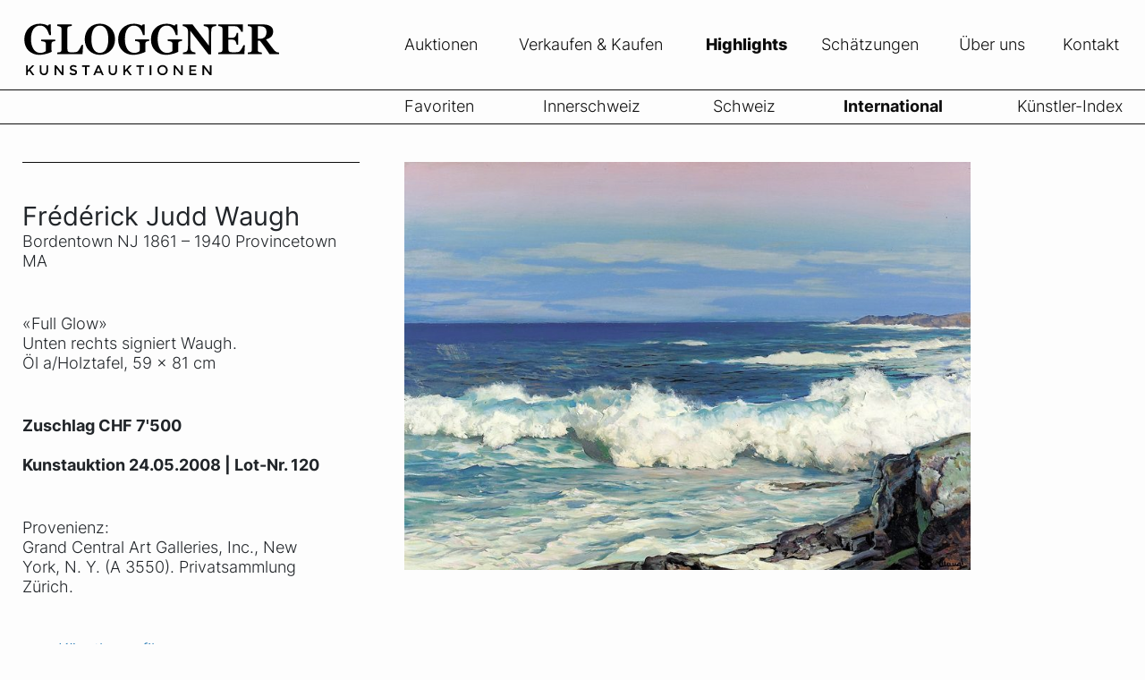

--- FILE ---
content_type: text/html; charset=UTF-8
request_url: https://gloggnerauktionen.ch/objekt/full-glow/?cm_status=International
body_size: 6343
content:
<!doctype html>
<html lang="de-CH">

    <head><style>img.lazy{min-height:1px}</style><link href="https://gloggnerauktionen.ch/app/plugins/w3-total-cache/pub/js/lazyload.min.js" as="script">
    <meta charset="utf-8">
    <meta http-equiv="x-ua-compatible" content="ie=edge">
    <meta name="viewport" content="width=device-width, initial-scale=1">
    <link rel="apple-touch-icon" sizes="57x57" href="https://gloggnerauktionen.ch/app/themes/timber/dist/images/favicon/apple-icon-57x57.png">
    <link rel="apple-touch-icon" sizes="60x60" href="https://gloggnerauktionen.ch/app/themes/timber/dist/images/favicon/apple-icon-60x60.png">
    <link rel="apple-touch-icon" sizes="72x72" href="https://gloggnerauktionen.ch/app/themes/timber/dist/images/favicon/apple-icon-72x72.png">
    <link rel="apple-touch-icon" sizes="76x76" href="https://gloggnerauktionen.ch/app/themes/timber/dist/images/favicon/apple-icon-76x76.png">
    <link rel="apple-touch-icon" sizes="114x114" href="https://gloggnerauktionen.ch/app/themes/timber/dist/images/favicon/apple-icon-114x114.png">
    <link rel="apple-touch-icon" sizes="120x120" href="https://gloggnerauktionen.ch/app/themes/timber/dist/images/favicon/apple-icon-120x120.png">
    <link rel="apple-touch-icon" sizes="144x144" href="https://gloggnerauktionen.ch/app/themes/timber/dist/images/favicon/apple-icon-144x144.png">
    <link rel="apple-touch-icon" sizes="152x152" href="https://gloggnerauktionen.ch/app/themes/timber/dist/images/favicon/apple-icon-152x152.png">
    <link rel="apple-touch-icon" sizes="180x180" href="https://gloggnerauktionen.ch/app/themes/timber/dist/images/favicon/apple-icon-180x180.png">
    <link rel="icon" type="image/png" sizes="192x192"  href="https://gloggnerauktionen.ch/app/themes/timber/dist/images/favicon/android-icon-192x192.png">
    <link rel="icon" type="image/png" sizes="32x32" href="https://gloggnerauktionen.ch/app/themes/timber/dist/images/favicon/favicon-32x32.png">
    <link rel="icon" type="image/png" sizes="96x96" href="https://gloggnerauktionen.ch/app/themes/timber/dist/images/favicon/favicon-96x96.png">
    <link rel="icon" type="image/png" sizes="16x16" href="https://gloggnerauktionen.ch/app/themes/timber/dist/images/favicon/favicon-16x16.png">
    <link rel="manifest" href="https://gloggnerauktionen.ch/app/themes/timber/dist/images/favicon/manifest.json">
    <meta name='robots' content='index, follow, max-image-preview:large, max-snippet:-1, max-video-preview:-1' />
	<style>img:is([sizes="auto" i], [sizes^="auto," i]) { contain-intrinsic-size: 3000px 1500px }</style>
	
	<!-- This site is optimized with the Yoast SEO plugin v24.3 - https://yoast.com/wordpress/plugins/seo/ -->
	<title>Frédérick Judd Waugh «Full Glow» - Gloggner Auktionen</title>
	<link rel="canonical" href="https://gloggnerauktionen.ch/objekt/full-glow/" />
	<meta property="og:locale" content="de_DE" />
	<meta property="og:type" content="article" />
	<meta property="og:title" content="Frédérick Judd Waugh «Full Glow» - Gloggner Auktionen" />
	<meta property="og:url" content="https://gloggnerauktionen.ch/objekt/full-glow/" />
	<meta property="og:site_name" content="Gloggner Auktionen" />
	<meta property="article:modified_time" content="2022-10-27T13:26:48+00:00" />
	<meta property="og:image" content="https://gloggnerauktionen.ch/app/uploads/2022/01/2008F-120-Waugh.jpg" />
	<meta property="og:image:width" content="800" />
	<meta property="og:image:height" content="576" />
	<meta property="og:image:type" content="image/jpeg" />
	<meta name="twitter:card" content="summary_large_image" />
	<script type="application/ld+json" class="yoast-schema-graph">{"@context":"https://schema.org","@graph":[{"@type":"WebPage","@id":"https://gloggnerauktionen.ch/objekt/full-glow/","url":"https://gloggnerauktionen.ch/objekt/full-glow/","name":"Frédérick Judd Waugh «Full Glow» - Gloggner Auktionen","isPartOf":{"@id":"https://gloggnerauktionen.ch/#website"},"primaryImageOfPage":{"@id":"https://gloggnerauktionen.ch/objekt/full-glow/#primaryimage"},"image":{"@id":"https://gloggnerauktionen.ch/objekt/full-glow/#primaryimage"},"thumbnailUrl":"https://gloggnerauktionen.ch/app/uploads/2022/01/2008F-120-Waugh.jpg","datePublished":"2022-01-07T19:16:03+00:00","dateModified":"2022-10-27T13:26:48+00:00","breadcrumb":{"@id":"https://gloggnerauktionen.ch/objekt/full-glow/#breadcrumb"},"inLanguage":"de-CH","potentialAction":[{"@type":"ReadAction","target":["https://gloggnerauktionen.ch/objekt/full-glow/"]}]},{"@type":"ImageObject","inLanguage":"de-CH","@id":"https://gloggnerauktionen.ch/objekt/full-glow/#primaryimage","url":"https://gloggnerauktionen.ch/app/uploads/2022/01/2008F-120-Waugh.jpg","contentUrl":"https://gloggnerauktionen.ch/app/uploads/2022/01/2008F-120-Waugh.jpg","width":800,"height":576},{"@type":"BreadcrumbList","@id":"https://gloggnerauktionen.ch/objekt/full-glow/#breadcrumb","itemListElement":[{"@type":"ListItem","position":1,"name":"Home","item":"https://gloggnerauktionen.ch/"},{"@type":"ListItem","position":2,"name":"Objekte","item":"https://gloggnerauktionen.ch/objekt/"},{"@type":"ListItem","position":3,"name":"«Full Glow»"}]},{"@type":"WebSite","@id":"https://gloggnerauktionen.ch/#website","url":"https://gloggnerauktionen.ch/","name":"Gloggner Auktionen","description":"Kunstauktionen Luzern","potentialAction":[{"@type":"SearchAction","target":{"@type":"EntryPoint","urlTemplate":"https://gloggnerauktionen.ch/?s={search_term_string}"},"query-input":{"@type":"PropertyValueSpecification","valueRequired":true,"valueName":"search_term_string"}}],"inLanguage":"de-CH"}]}</script>
	<!-- / Yoast SEO plugin. -->


<link rel="alternate" type="application/rss+xml" title="Gloggner Auktionen &raquo; «Full Glow» Kommentar-Feed" href="https://gloggnerauktionen.ch/objekt/full-glow/feed/" />
<script type="text/javascript">
/* <![CDATA[ */
window._wpemojiSettings = {"baseUrl":"https:\/\/s.w.org\/images\/core\/emoji\/15.0.3\/72x72\/","ext":".png","svgUrl":"https:\/\/s.w.org\/images\/core\/emoji\/15.0.3\/svg\/","svgExt":".svg","source":{"concatemoji":"https:\/\/gloggnerauktionen.ch\/wp\/wp-includes\/js\/wp-emoji-release.min.js?ver=6.7.1"}};
/*! This file is auto-generated */
!function(i,n){var o,s,e;function c(e){try{var t={supportTests:e,timestamp:(new Date).valueOf()};sessionStorage.setItem(o,JSON.stringify(t))}catch(e){}}function p(e,t,n){e.clearRect(0,0,e.canvas.width,e.canvas.height),e.fillText(t,0,0);var t=new Uint32Array(e.getImageData(0,0,e.canvas.width,e.canvas.height).data),r=(e.clearRect(0,0,e.canvas.width,e.canvas.height),e.fillText(n,0,0),new Uint32Array(e.getImageData(0,0,e.canvas.width,e.canvas.height).data));return t.every(function(e,t){return e===r[t]})}function u(e,t,n){switch(t){case"flag":return n(e,"\ud83c\udff3\ufe0f\u200d\u26a7\ufe0f","\ud83c\udff3\ufe0f\u200b\u26a7\ufe0f")?!1:!n(e,"\ud83c\uddfa\ud83c\uddf3","\ud83c\uddfa\u200b\ud83c\uddf3")&&!n(e,"\ud83c\udff4\udb40\udc67\udb40\udc62\udb40\udc65\udb40\udc6e\udb40\udc67\udb40\udc7f","\ud83c\udff4\u200b\udb40\udc67\u200b\udb40\udc62\u200b\udb40\udc65\u200b\udb40\udc6e\u200b\udb40\udc67\u200b\udb40\udc7f");case"emoji":return!n(e,"\ud83d\udc26\u200d\u2b1b","\ud83d\udc26\u200b\u2b1b")}return!1}function f(e,t,n){var r="undefined"!=typeof WorkerGlobalScope&&self instanceof WorkerGlobalScope?new OffscreenCanvas(300,150):i.createElement("canvas"),a=r.getContext("2d",{willReadFrequently:!0}),o=(a.textBaseline="top",a.font="600 32px Arial",{});return e.forEach(function(e){o[e]=t(a,e,n)}),o}function t(e){var t=i.createElement("script");t.src=e,t.defer=!0,i.head.appendChild(t)}"undefined"!=typeof Promise&&(o="wpEmojiSettingsSupports",s=["flag","emoji"],n.supports={everything:!0,everythingExceptFlag:!0},e=new Promise(function(e){i.addEventListener("DOMContentLoaded",e,{once:!0})}),new Promise(function(t){var n=function(){try{var e=JSON.parse(sessionStorage.getItem(o));if("object"==typeof e&&"number"==typeof e.timestamp&&(new Date).valueOf()<e.timestamp+604800&&"object"==typeof e.supportTests)return e.supportTests}catch(e){}return null}();if(!n){if("undefined"!=typeof Worker&&"undefined"!=typeof OffscreenCanvas&&"undefined"!=typeof URL&&URL.createObjectURL&&"undefined"!=typeof Blob)try{var e="postMessage("+f.toString()+"("+[JSON.stringify(s),u.toString(),p.toString()].join(",")+"));",r=new Blob([e],{type:"text/javascript"}),a=new Worker(URL.createObjectURL(r),{name:"wpTestEmojiSupports"});return void(a.onmessage=function(e){c(n=e.data),a.terminate(),t(n)})}catch(e){}c(n=f(s,u,p))}t(n)}).then(function(e){for(var t in e)n.supports[t]=e[t],n.supports.everything=n.supports.everything&&n.supports[t],"flag"!==t&&(n.supports.everythingExceptFlag=n.supports.everythingExceptFlag&&n.supports[t]);n.supports.everythingExceptFlag=n.supports.everythingExceptFlag&&!n.supports.flag,n.DOMReady=!1,n.readyCallback=function(){n.DOMReady=!0}}).then(function(){return e}).then(function(){var e;n.supports.everything||(n.readyCallback(),(e=n.source||{}).concatemoji?t(e.concatemoji):e.wpemoji&&e.twemoji&&(t(e.twemoji),t(e.wpemoji)))}))}((window,document),window._wpemojiSettings);
/* ]]> */
</script>
<style id='wp-emoji-styles-inline-css' type='text/css'>

	img.wp-smiley, img.emoji {
		display: inline !important;
		border: none !important;
		box-shadow: none !important;
		height: 1em !important;
		width: 1em !important;
		margin: 0 0.07em !important;
		vertical-align: -0.1em !important;
		background: none !important;
		padding: 0 !important;
	}
</style>
<link rel='stylesheet' id='sage/css-css' href='https://gloggnerauktionen.ch/app/themes/timber/dist/styles/main.css' type='text/css' media='all' />
<script type="text/javascript" src="https://gloggnerauktionen.ch/wp/wp-includes/js/jquery/jquery.min.js?ver=3.7.1" id="jquery-core-js"></script>
<script type="text/javascript" src="https://gloggnerauktionen.ch/wp/wp-includes/js/jquery/jquery-migrate.min.js?ver=3.4.1" id="jquery-migrate-js"></script>
<link rel="https://api.w.org/" href="https://gloggnerauktionen.ch/wp-json/" /><link rel="EditURI" type="application/rsd+xml" title="RSD" href="https://gloggnerauktionen.ch/wp/xmlrpc.php?rsd" />
<meta name="generator" content="WordPress 6.7.1" />
<link rel='shortlink' href='https://gloggnerauktionen.ch/?p=41660' />
<link rel="alternate" title="oEmbed (JSON)" type="application/json+oembed" href="https://gloggnerauktionen.ch/wp-json/oembed/1.0/embed?url=https%3A%2F%2Fgloggnerauktionen.ch%2Fobjekt%2Ffull-glow%2F" />
<link rel="alternate" title="oEmbed (XML)" type="text/xml+oembed" href="https://gloggnerauktionen.ch/wp-json/oembed/1.0/embed?url=https%3A%2F%2Fgloggnerauktionen.ch%2Fobjekt%2Ffull-glow%2F&#038;format=xml" />
<style type="text/css">.broken_link, a.broken_link {
	text-decoration: line-through;
}</style>
    <script src="https://cdnjs.cloudflare.com/ajax/libs/popper.js/1.11.0/umd/popper.min.js" integrity="sha384-b/U6ypiBEHpOf/4+1nzFpr53nxSS+GLCkfwBdFNTxtclqqenISfwAzpKaMNFNmj4" crossorigin="anonymous"></script>
</head>
    <body class="objekte-template-default single single-objekte postid-41660 single-format-standard full-glow sidebar-primary">
        
        <header class="banner">
    <div class="fixed-top">
        <div class="container">
            <nav class="row main-nav justify-content-center align-items-center">
                <div class="col-4 col-xl-4 col-lg-3   brand">
                    <a aria-label="home" class="brand" href="https://gloggnerauktionen.ch/">
                        <svg
                        version="1.1"
                        xmlns="http://www.w3.org/2000/svg"
                        xmlns:xlink="http://www.w3.org/1999/xlink"
                        >
                        <image
                            xlink:href="/app/themes/timber/dist/images/logo.svg"
                            class="logo"
                        />
                        </svg>
                    </a>
                </div>
                <div class="col-8 d-block d-lg-none d-xl-none">
                    <button class="nav-icon navbar-toggler" type="button" data-toggle="collapse" data-target="#navbarToggler" aria-controls="navbarToggler" aria-expanded="false" aria-label="Toggle navigation">
    <span></span>
    <span></span>
    <span></span>
    <span></span>
</button>                </div>
                <div class="col-12 d-block d-lg-none d-xl-none">
                    <div class="collapse navbar-collapse" id="navbarToggler">
    <ul class="navbar-nav">
                        <li class="nav-main-item  menu-item menu-item-type-post_type menu-item-object-page menu-item-home menu-item-43807"><a class="nav-main-link" href="https://gloggnerauktionen.ch/">Home</a>
            
                            </li>
                        <li class="nav-main-item  menu-item menu-item-type-custom menu-item-object-custom menu-item-43157 menu-item-has-children">
            <a target="" class="nav-main-link dropdown-toggle" href="#" data-toggle="dropdown" role="button" aria-expanded="true"  >
                Auktionen
            </a>
            
                                <ul class="nav-drop  menu-item menu-item-type-custom menu-item-object-custom menu-item-43157 menu-item-has-children dropdown-menu">
                                            <li class="nav-drop-item  menu-item menu-item-type-post_type_archive menu-item-object-onlineauktion menu-item-43155"><a href="https://gloggnerauktionen.ch/online-auktionskatalog/" title="Auktionsvorschau">Auktionsvorschau</a></li>
                                            <li class="nav-drop-item  menu-item menu-item-type-post_type menu-item-object-page menu-item-42494"><a href="https://gloggnerauktionen.ch/auktionen/informationen/" title="Informationen zur Auktion">Informationen zur Auktion</a></li>
                                            <li class="nav-drop-item  menu-item menu-item-type-post_type_archive menu-item-object-auktionen menu-item-43156"><a href="https://gloggnerauktionen.ch/auktionskataloge/" title="Sammlung Kataloge">Sammlung Kataloge</a></li>
                                    </ul>
                            </li>
                        <li class="nav-main-item  menu-item menu-item-type-custom menu-item-object-custom menu-item-42487 menu-item-has-children">
            <a target="" class="nav-main-link dropdown-toggle" href="#" data-toggle="dropdown" role="button" aria-expanded="true"  >
                Verkaufen & Kaufen
            </a>
            
                                <ul class="nav-drop  menu-item menu-item-type-custom menu-item-object-custom menu-item-42487 menu-item-has-children dropdown-menu">
                                            <li class="nav-drop-item  menu-item menu-item-type-post_type menu-item-object-page menu-item-42488"><a href="https://gloggnerauktionen.ch/verkaufen-kaufen/" title="Kunst verkaufen">Kunst verkaufen</a></li>
                                            <li class="nav-drop-item  menu-item menu-item-type-post_type menu-item-object-page menu-item-42490"><a href="https://gloggnerauktionen.ch/verkaufen-kaufen/leistungen/" title="Leistungen">Leistungen</a></li>
                                            <li class="nav-drop-item  menu-item menu-item-type-post_type menu-item-object-page menu-item-42491"><a href="https://gloggnerauktionen.ch/verkaufen-kaufen/kunst-kaufen/" title="Kunst kaufen">Kunst kaufen</a></li>
                                    </ul>
                            </li>
                        <li class="nav-main-item  menu-item menu-item-type-custom menu-item-object-custom menu-item-42495 menu-item-has-children">
            <a target="" class="nav-main-link dropdown-toggle" href="#" data-toggle="dropdown" role="button" aria-expanded="true"  >
                Highlights
            </a>
            
                                <ul class="nav-drop  menu-item menu-item-type-custom menu-item-object-custom menu-item-42495 menu-item-has-children dropdown-menu">
                                            <li class="nav-drop-item  menu-item menu-item-type-taxonomy menu-item-object-highlights current-menu-parent menu-item-42496 current-menu-parent"><a href="https://gloggnerauktionen.ch/objekte/highlights/" title="Favoriten">Favoriten</a></li>
                                            <li class="nav-drop-item  menu-item menu-item-type-taxonomy menu-item-object-highlights current-menu-parent menu-item-42497 current-menu-parent"><a href="https://gloggnerauktionen.ch/objekte/international/" title="International">International</a></li>
                                            <li class="nav-drop-item  menu-item menu-item-type-taxonomy menu-item-object-highlights current-menu-parent menu-item-42498 current-menu-parent"><a href="https://gloggnerauktionen.ch/objekte/schweiz/" title="Schweiz">Schweiz</a></li>
                                            <li class="nav-drop-item  menu-item menu-item-type-taxonomy menu-item-object-region menu-item-42499"><a href="https://gloggnerauktionen.ch/artist/innerschweiz/" title="Innerschweiz">Innerschweiz</a></li>
                                            <li class="nav-drop-item  menu-item menu-item-type-post_type_archive menu-item-object-kuenstler menu-item-42500"><a href="https://gloggnerauktionen.ch/kuenstler/" title="Künstler-Index">Künstler-Index</a></li>
                                    </ul>
                            </li>
                        <li class="nav-main-item  menu-item menu-item-type-custom menu-item-object-custom menu-item-43834 menu-item-has-children">
            <a target="" class="nav-main-link dropdown-toggle" href="#" data-toggle="dropdown" role="button" aria-expanded="true"  >
                Schätzungen
            </a>
            
                                <ul class="nav-drop  menu-item menu-item-type-custom menu-item-object-custom menu-item-43834 menu-item-has-children dropdown-menu">
                                            <li class="nav-drop-item  menu-item menu-item-type-post_type menu-item-object-page menu-item-43833"><a href="https://gloggnerauktionen.ch/schatzungen/" title="Schätzungen">Schätzungen</a></li>
                                            <li class="nav-drop-item  menu-item menu-item-type-post_type menu-item-object-page menu-item-43787"><a href="https://gloggnerauktionen.ch/schatzungen/schaetzungen-allgemeine-informationen/" title="Informationen">Informationen</a></li>
                                    </ul>
                            </li>
                        <li class="nav-main-item  menu-item menu-item-type-post_type menu-item-object-page menu-item-42501"><a class="nav-main-link" href="https://gloggnerauktionen.ch/uber-uns/">Über uns</a>
            
                            </li>
                        <li class="nav-main-item  menu-item menu-item-type-post_type menu-item-object-page menu-item-42503"><a class="nav-main-link" href="https://gloggnerauktionen.ch/kontakt/">Kontakt</a>
            
                            </li>
                        <li class="nav-main-item  menu-item menu-item-type-post_type menu-item-object-page menu-item-privacy-policy menu-item-43196"><a class="nav-main-link" href="https://gloggnerauktionen.ch/impressum/">Impressum</a>
            
                            </li>
            </ul>
</div>
                </div>
                <div class="col-xl-8 col-lg-9 d-none d-lg-block">
                    <ul class="navbar">
                                                    <li class="nav-main-item  menu-item menu-item-type-post_type_archive menu-item-object-onlineauktion menu-item-43058 menu-item-has-children"><a class="nav-main-link" href="https://gloggnerauktionen.ch/online-auktionskatalog/" title="Auktionen">Auktionen</a>
                            </li>
                                                    <li class="nav-main-item  menu-item menu-item-type-post_type menu-item-object-page menu-item-39566 menu-item-has-children"><a class="nav-main-link" href="https://gloggnerauktionen.ch/verkaufen-kaufen/" title="Verkaufen &#038; Kaufen">Verkaufen &#038; Kaufen</a>
                            </li>
                                                    <li class="nav-main-item  menu-item menu-item-type-taxonomy menu-item-object-highlights current-menu-parent menu-item-42482 current-menu-parent menu-item-has-children"><a class="nav-main-link" href="https://gloggnerauktionen.ch/objekte/highlights/" title="Highlights">Highlights</a>
                            </li>
                                                    <li class="nav-main-item  menu-item menu-item-type-post_type menu-item-object-page menu-item-39569 menu-item-has-children"><a class="nav-main-link" href="https://gloggnerauktionen.ch/schatzungen/" title="Schätzungen">Schätzungen</a>
                            </li>
                                                    <li class="nav-main-item  menu-item menu-item-type-post_type menu-item-object-page menu-item-39570"><a class="nav-main-link" href="https://gloggnerauktionen.ch/uber-uns/" title="Über uns">Über uns</a>
                            </li>
                                                    <li class="nav-main-item  menu-item menu-item-type-post_type menu-item-object-page menu-item-39571 menu-item-has-children"><a class="nav-main-link" href="https://gloggnerauktionen.ch/kontakt/" title="Kontakt">Kontakt</a>
                            </li>
                                            </ul>
                </div>
            </nav>
            <div class="header-line"></div>
            <div class="row sub-nav">
                <div class="col-xl-8 col-lg-9 d-none d-lg-block">
                    <nav class="subnav">
                                                                                    <ul class="nav-drop  menu-item menu-item-type-post_type_archive menu-item-object-onlineauktion menu-item-43058 menu-item-has-children">
                                                                            <li class="nav-drop-item  menu-item menu-item-type-post_type_archive menu-item-object-onlineauktion menu-item-43056">
                                                                                                                                                                                    <a href="https://gloggnerauktionen.ch/online-auktionskatalog/" title="onlineauktionen">Auktionsvorschau</a></li>
                                                                            <li class="nav-drop-item  menu-item menu-item-type-post_type menu-item-object-page menu-item-39600">
                                                                                               
                                                                                        <a href="https://gloggnerauktionen.ch/auktionen/informationen/" title="Informationen zur Auktion">Informationen zur Auktion</a></li>
                                                                            <li class="nav-drop-item  menu-item menu-item-type-post_type_archive menu-item-object-auktionen menu-item-42924">
                                                                                               
                                                                                        <a href="https://gloggnerauktionen.ch/auktionskataloge/" title="Sammlung Kataloge">Sammlung Kataloge</a></li>
                                                                    </ul>
                                                                                                                <ul class="nav-drop  menu-item menu-item-type-post_type menu-item-object-page menu-item-39566 menu-item-has-children">
                                                                            <li class="nav-drop-item  menu-item menu-item-type-post_type menu-item-object-page menu-item-39578">
                                                                                               
                                                                                        <a href="https://gloggnerauktionen.ch/verkaufen-kaufen/" title="Kunst verkaufen">Kunst verkaufen</a></li>
                                                                            <li class="nav-drop-item  menu-item menu-item-type-post_type menu-item-object-page menu-item-39580">
                                                                                               
                                                                                        <a href="https://gloggnerauktionen.ch/verkaufen-kaufen/leistungen/" title="Leistungen">Leistungen</a></li>
                                                                            <li class="nav-drop-item  menu-item menu-item-type-post_type menu-item-object-page menu-item-39581">
                                                                                               
                                                                                        <a href="https://gloggnerauktionen.ch/verkaufen-kaufen/kunst-kaufen/" title="Kunst kaufen">Kunst kaufen</a></li>
                                                                    </ul>
                                                                                                                <ul class="nav-drop  menu-item menu-item-type-taxonomy menu-item-object-highlights current-menu-parent menu-item-42482 current-menu-parent menu-item-has-children">
                                                                            <li class="nav-drop-item  menu-item menu-item-type-taxonomy menu-item-object-highlights current-menu-parent menu-item-42485 current-menu-parent">
                                                                                               
                                                                                        <a href="https://gloggnerauktionen.ch/objekte/highlights/" title="Favoriten">Favoriten</a></li>
                                                                            <li class="nav-drop-item  menu-item menu-item-type-taxonomy menu-item-object-region menu-item-42486">
                                                                                               
                                                                                        <a href="https://gloggnerauktionen.ch/artist/innerschweiz/" title="Innerschweiz">Innerschweiz</a></li>
                                                                            <li class="nav-drop-item  menu-item menu-item-type-taxonomy menu-item-object-highlights current-menu-parent menu-item-42484 current-menu-parent">
                                                                                               
                                                                                        <a href="https://gloggnerauktionen.ch/objekte/schweiz/" title="Schweiz">Schweiz</a></li>
                                                                            <li class="nav-drop-item  menu-item menu-item-type-taxonomy menu-item-object-highlights current-menu-parent menu-item-42483 current-menu-parent">
                                                                                               
                                                                                        <a href="https://gloggnerauktionen.ch/objekte/international/" title="International">International</a></li>
                                                                            <li class="nav-drop-item  menu-item menu-item-type-post_type_archive menu-item-object-kuenstler menu-item-41237">
                                                                                               
                                                                                        <a href="https://gloggnerauktionen.ch/kuenstler/" title="Künstler-Index">Künstler-Index</a></li>
                                                                    </ul>
                                                                                                                <ul class="nav-drop  menu-item menu-item-type-post_type menu-item-object-page menu-item-39569 menu-item-has-children">
                                                                            <li class="nav-drop-item  menu-item menu-item-type-post_type menu-item-object-page menu-item-43785">
                                                                                               
                                                                                        <a href="https://gloggnerauktionen.ch/schatzungen/" title="Schätzungen">Schätzungen</a></li>
                                                                            <li class="nav-drop-item  menu-item menu-item-type-post_type menu-item-object-page menu-item-43353">
                                                                                               
                                                                                        <a href="https://gloggnerauktionen.ch/schatzungen/schaetzungen-allgemeine-informationen/" title="Informationen">Informationen</a></li>
                                                                    </ul>
                                                                                                                                                                    <ul class="nav-drop  menu-item menu-item-type-post_type menu-item-object-page menu-item-39571 menu-item-has-children">
                                                                            <li class="nav-drop-item  menu-item menu-item-type-post_type menu-item-object-page menu-item-privacy-policy menu-item-43314">
                                                                                               
                                                                                        <a href="https://gloggnerauktionen.ch/impressum/" title="Impressum">Impressum</a></li>
                                                                    </ul>
                                                                        </nav>
                </div>
            </div>
            <div class="header-line"></div>
        </div>
    </div>
</header>
    
        <div class="wrap container" role="document">
            <div class="content row">
                <main class="col-12">
                                <article class="row">
	<div class="col-lg-4 col-md-6 col-sm-12">
								<div class="custom-border d-none d-sm-block">&nbsp;</div>

















                               
            <div class="pr-sm-4 pr-0">
                                <h1>Frédérick Judd Waugh</h1>
                                                    Bordentown NJ 1861 – 1940 Provincetown MA 
                            </div>
                    <div class="mt-5 pr-sm-4 pr-0">
    <p>
        «Full Glow»<br />        Unten rechts signiert <i>Waugh</i>.<br />        Öl a/Holztafel,        59 × 81 cm            </p>
</div>
<div class="mt-5 pr-sm-4 pr-0">
            <strong >Zuschlag CHF 7'500<br /></strong>
                                                                    <br /><strong>Kunstauktion 24.05.2008 | Lot-Nr. 120</strong> 
                                    </div> 
<div class="mt-5 pr-sm-4 pr-0">
    <p>
        <div ><p>Provenienz:<br />Grand Central Art Galleries, Inc., New York, N. Y. (A 3550).  Privatsammlung Zürich.</p></div>                                    </p>
</div>


        
        <div class="mt-5 pr-sm-4 pr-0 pb-5">
                                                                                    <a href="https://gloggnerauktionen.ch/kuenstler/frederick-judd-waugh/">zum Künstlerprofil</a><br />
                                                                            <a href="javascript:history.back()">zurück</a>
                    </div> 
    			</div>
	<div class="col-lg-8 col-md-6 col-sm-12 lightbox mb-5">
																																	
																										<a class="lightbox" href="https://gloggnerauktionen.ch/app/uploads/2022/01/2008F-120-Waugh-1200x0-c-default.jpg">
									<img src="data:image/svg+xml,%3Csvg%20xmlns='http://www.w3.org/2000/svg'%20viewBox='0%200%201%201'%3E%3C/svg%3E" data-src="https://gloggnerauktionen.ch/app/uploads/2022/01/2008F-120-Waugh-800x0-c-default.jpg" class="img-fluid lazyload blur-up lazy" alt="«Full Glow» – Frédérick Judd Waugh" width="auto" height="auto"/>
								</a>
																												</div>
</article>
                    </main>
            </div>
        </div>

        <footer class="content-info bg-black pt-5 pb-5">
    <div class="container">
        <div class="row">
            <div class="col mb-0 mb-sm-0 mb-md-4 mb-lg-0">
                <nav class="nav-footer">
                    <ul class="d-md-flex d-sm-block justify-content-between">
                        <li>
                            <p><strong>Kontakt</strong></p>
<p>Galerie Gloggner Luzern<br />
Kunstauktionen</p>
<p>Hochbühlstrasse 1<br />
6003 Luzern<br />
Switzerland</p>
<p>T +41 41 240 22 23<br />
F +41 41 240 82 82</p>
<p><a href="mailto:mail@gloggnerauktionen.ch">mail@gloggnerauktionen.ch</a><br /><a href="https://gloggnerauktionen.ch">www.gloggnerauktionen.ch</a></p>

                        </li>
                        <li class="d-block d-sm-none d-md-none d-lg-block">
                            <p><strong>Öffnungszeiten</strong></p>
<p>Montag bis Freitag nach<br />
telefonischer Voranmeldung</p>
<p><strong>Mitgliedschaften</strong></p>
<p><a href="https://www.artloss.com" target="_blank" rel="noopener">www.artloss.com</a><br />
<a href="https://www.auktionatoren.ch" target="_blank" rel="noopener">www.auktionatoren.ch</a></p>

                        </li>
                                            <li class="d-none d-sm-block nav-main-item  menu-item menu-item-type-post_type menu-item-object-page menu-item-54482 menu-item-has-children"><strong>Auktionen</strong>
                                                <ul class="nav-drop mt-3">
                                                    <li class="nav-drop-item"><a title="" href="https://gloggnerauktionen.ch/online-auktionskatalog/#">Auktionsvorschau</a></li>
                                                    <li class="nav-drop-item"><a title="" href="https://gloggnerauktionen.ch/auktionen/informationen/#">Informationen zur Auktion</a></li>
                                                    <li class="nav-drop-item"><a title="" href="https://gloggnerauktionen.ch/auktionskataloge/#">Sammlung Kataloge</a></li>
                                                  </ul>
                                              </li>
                                            <li class="d-none d-sm-block nav-main-item  menu-item menu-item-type-post_type menu-item-object-page menu-item-42783 menu-item-has-children"><strong>Verkaufen &#038; Kaufen</strong>
                                                <ul class="nav-drop mt-3">
                                                    <li class="nav-drop-item"><a title="" href="https://gloggnerauktionen.ch/verkaufen-kaufen/#">Kunst verkaufen</a></li>
                                                    <li class="nav-drop-item"><a title="" href="https://gloggnerauktionen.ch/verkaufen-kaufen/leistungen/#">Leistungen</a></li>
                                                    <li class="nav-drop-item"><a title="" href="https://gloggnerauktionen.ch/verkaufen-kaufen/kunst-kaufen/#">Kunst kaufen</a></li>
                                                  </ul>
                                              </li>
                                            <li class="d-none d-sm-block nav-main-item  menu-item menu-item-type-taxonomy menu-item-object-highlights current-menu-parent menu-item-42792 current-menu-parent menu-item-has-children"><strong>Highlights</strong>
                                                <ul class="nav-drop mt-3">
                                                    <li class="nav-drop-item"><a title="" href="https://gloggnerauktionen.ch/objekte/highlights/#">Favoriten</a></li>
                                                    <li class="nav-drop-item"><a title="" href="https://gloggnerauktionen.ch/objekte/international/#">International</a></li>
                                                    <li class="nav-drop-item"><a title="" href="https://gloggnerauktionen.ch/objekte/schweiz/#">Schweiz</a></li>
                                                    <li class="nav-drop-item"><a title="" href="https://gloggnerauktionen.ch/artist/innerschweiz/#">Innerschweiz</a></li>
                                                    <li class="nav-drop-item"><a title="" href="https://gloggnerauktionen.ch/kuenstler/#">Künstler-Index</a></li>
                                                  </ul>
                                              </li>
                                            <li class="d-none d-sm-block nav-main-item  menu-item menu-item-type-post_type menu-item-object-page menu-item-42798 menu-item-has-children"><strong>Allgemein</strong>
                                                <ul class="nav-drop mt-3">
                                                    <li class="nav-drop-item"><a title="" href="https://gloggnerauktionen.ch/#">Home</a></li>
                                                    <li class="nav-drop-item"><a title="" href="https://gloggnerauktionen.ch/schatzungen/#">Schätzungen</a></li>
                                                    <li class="nav-drop-item"><a title="" href="https://gloggnerauktionen.ch/uber-uns/#">Über uns</a></li>
                                                    <li class="nav-drop-item"><a title="" href="https://gloggnerauktionen.ch/kontakt/#">Kontakt</a></li>
                                                    <li class="nav-drop-item"><a title="" href="https://gloggnerauktionen.ch/impressum/#">Impressum</a></li>
                                                  </ul>
                                              </li>
                                          </ul>
                  </nav>
            </div>
        </div>
        <div class="row mt-3 mt-sm-0">
            <div class="col text-md-right">
                © 2026 Galerie Gloggner Luzern
            </div>
        </div>
    </div>
</footer>

<script src="https://gloggnerauktionen.ch/app/themes/timber/dist/scripts/vendor.js" async></script><script src="https://gloggnerauktionen.ch/app/themes/timber/dist/scripts/main.js" async></script>

    <script>window.w3tc_lazyload=1,window.lazyLoadOptions={elements_selector:".lazy",callback_loaded:function(t){var e;try{e=new CustomEvent("w3tc_lazyload_loaded",{detail:{e:t}})}catch(a){(e=document.createEvent("CustomEvent")).initCustomEvent("w3tc_lazyload_loaded",!1,!1,{e:t})}window.dispatchEvent(e)}}</script><script async src="https://gloggnerauktionen.ch/app/plugins/w3-total-cache/pub/js/lazyload.min.js"></script></body>

</html>
<!--
Performance optimized by W3 Total Cache. Learn more: https://www.boldgrid.com/w3-total-cache/

Page Caching using Disk (Requested URI contains query) 
Lazy Loading
Database Caching using Disk (Request-wide modification query)

Served from: gloggnerauktionen.ch @ 2026-01-29 03:14:48 by W3 Total Cache
-->

--- FILE ---
content_type: application/javascript
request_url: https://gloggnerauktionen.ch/app/themes/timber/dist/scripts/vendor.js
body_size: 59820
content:
(function(){function t(t,e,n){switch(n.length){case 0:return t.call(e);case 1:return t.call(e,n[0]);case 2:return t.call(e,n[0],n[1]);case 3:return t.call(e,n[0],n[1],n[2])}return t.apply(e,n)}function e(t,e,n,i){for(var o=-1,r=null==t?0:t.length;++o<r;){var s=t[o];e(i,s,n(s),t)}return i}function n(t,e){for(var n=-1,i=null==t?0:t.length;++n<i&&!1!==e(t[n],n,t););return t}function i(t,e){for(var n=-1,i=null==t?0:t.length;++n<i;)if(!e(t[n],n,t))return!1;return!0}function o(t,e){for(var n=-1,i=null==t?0:t.length,o=0,r=[];++n<i;){var s=t[n];e(s,n,t)&&(r[o++]=s)}return r}function r(t,e){return!(null==t||!t.length)&&p(t,e,0)>-1}function s(t,e,n){for(var i=-1,o=null==t?0:t.length;++i<o;)if(n(e,t[i]))return!0;return!1}function a(t,e){for(var n=-1,i=null==t?0:t.length,o=Array(i);++n<i;)o[n]=e(t[n],n,t);return o}function l(t,e){for(var n=-1,i=e.length,o=t.length;++n<i;)t[o+n]=e[n];return t}function c(t,e,n,i){var o=-1,r=null==t?0:t.length;for(i&&r&&(n=t[++o]);++o<r;)n=e(n,t[o],o,t);return n}function u(t,e,n,i){var o=null==t?0:t.length;for(i&&o&&(n=t[--o]);o--;)n=e(n,t[o],o,t);return n}function d(t,e){for(var n=-1,i=null==t?0:t.length;++n<i;)if(e(t[n],n,t))return!0;return!1}function f(t,e,n){var i;return n(t,function(t,n,o){if(e(t,n,o))return i=n,!1}),i}function h(t,e,n,i){for(var o=t.length,r=n+(i?1:-1);i?r--:++r<o;)if(e(t[r],r,t))return r;return-1}function p(t,e,n){return e==e?function(t,e,n){for(var i=n-1,o=t.length;++i<o;)if(t[i]===e)return i;return-1}(t,e,n):h(t,m,n)}function g(t,e,n,i){for(var o=n-1,r=t.length;++o<r;)if(i(t[o],e))return o;return-1}function m(t){return t!=t}function v(t,e){var n=null==t?0:t.length;return n?b(t,e)/n:mt}function y(t){return function(e){return null==e?H:e[t]}}function _(t){return function(e){return null==t?H:t[e]}}function w(t,e,n,i,o){return o(t,function(t,o,r){n=i?(i=!1,t):e(n,t,o,r)}),n}function b(t,e){for(var n,i=-1,o=t.length;++i<o;){var r=e(t[i]);r!==H&&(n=n===H?r:n+r)}return n}function C(t,e){for(var n=-1,i=Array(t);++n<t;)i[n]=e(n);return i}function S(t){return t?t.slice(0,z(t)+1).replace(ge,""):t}function T(t){return function(e){return t(e)}}function k(t,e){return a(e,function(e){return t[e]})}function E(t,e){return t.has(e)}function x(t,e){for(var n=-1,i=t.length;++n<i&&p(e,t[n],0)>-1;);return n}function O(t,e){for(var n=t.length;n--&&p(e,t[n],0)>-1;);return n}function N(t){return"\\"+wn[t]}function A(t){return pn.test(t)}function I(t){var e=-1,n=Array(t.size);return t.forEach(function(t,i){n[++e]=[i,t]}),n}function D(t,e){return function(n){return t(e(n))}}function $(t,e){for(var n=-1,i=t.length,o=0,r=[];++n<i;){var s=t[n];s!==e&&s!==F||(t[n]=F,r[o++]=n)}return r}function L(t){var e=-1,n=Array(t.size);return t.forEach(function(t){n[++e]=t}),n}function P(t){return A(t)?function(t){for(var e=fn.lastIndex=0;fn.test(t);)++e;return e}(t):zn(t)}function j(t){return A(t)?t.match(fn)||[]:t.split("")}function z(t){for(var e=t.length;e--&&me.test(t.charAt(e)););return e}var H,M=200,R="Unsupported core-js use. Try https://npms.io/search?q=ponyfill.",W="Expected a function",Y="Invalid `variable` option passed into `_.template`",X="__lodash_hash_undefined__",q=500,F="__lodash_placeholder__",B=1,U=2,Q=4,V=1,Z=2,K=1,G=2,J=4,tt=8,et=16,nt=32,it=64,ot=128,rt=256,st=512,at=30,lt="...",ct=800,ut=16,dt=1,ft=2,ht=1/0,pt=9007199254740991,gt=1.7976931348623157e308,mt=NaN,vt=4294967295,yt=vt-1,_t=vt>>>1,wt=[["ary",ot],["bind",K],["bindKey",G],["curry",tt],["curryRight",et],["flip",st],["partial",nt],["partialRight",it],["rearg",rt]],bt="[object Arguments]",Ct="[object Array]",St="[object AsyncFunction]",Tt="[object Boolean]",kt="[object Date]",Et="[object DOMException]",xt="[object Error]",Ot="[object Function]",Nt="[object GeneratorFunction]",At="[object Map]",It="[object Number]",Dt="[object Null]",$t="[object Object]",Lt="[object Promise]",Pt="[object Proxy]",jt="[object RegExp]",zt="[object Set]",Ht="[object String]",Mt="[object Symbol]",Rt="[object Undefined]",Wt="[object WeakMap]",Yt="[object WeakSet]",Xt="[object ArrayBuffer]",qt="[object DataView]",Ft="[object Float32Array]",Bt="[object Float64Array]",Ut="[object Int8Array]",Qt="[object Int16Array]",Vt="[object Int32Array]",Zt="[object Uint8Array]",Kt="[object Uint8ClampedArray]",Gt="[object Uint16Array]",Jt="[object Uint32Array]",te=/\b__p \+= '';/g,ee=/\b(__p \+=) '' \+/g,ne=/(__e\(.*?\)|\b__t\)) \+\n'';/g,ie=/&(?:amp|lt|gt|quot|#39);/g,oe=/[&<>"']/g,re=RegExp(ie.source),se=RegExp(oe.source),ae=/<%-([\s\S]+?)%>/g,le=/<%([\s\S]+?)%>/g,ce=/<%=([\s\S]+?)%>/g,ue=/\.|\[(?:[^[\]]*|(["'])(?:(?!\1)[^\\]|\\.)*?\1)\]/,de=/^\w*$/,fe=/[^.[\]]+|\[(?:(-?\d+(?:\.\d+)?)|(["'])((?:(?!\2)[^\\]|\\.)*?)\2)\]|(?=(?:\.|\[\])(?:\.|\[\]|$))/g,he=/[\\^$.*+?()[\]{}|]/g,pe=RegExp(he.source),ge=/^\s+/,me=/\s/,ve=/\{(?:\n\/\* \[wrapped with .+\] \*\/)?\n?/,ye=/\{\n\/\* \[wrapped with (.+)\] \*/,_e=/,? & /,we=/[^\x00-\x2f\x3a-\x40\x5b-\x60\x7b-\x7f]+/g,be=/[()=,{}\[\]\/\s]/,Ce=/\\(\\)?/g,Se=/\$\{([^\\}]*(?:\\.[^\\}]*)*)\}/g,Te=/\w*$/,ke=/^[-+]0x[0-9a-f]+$/i,Ee=/^0b[01]+$/i,xe=/^\[object .+?Constructor\]$/,Oe=/^0o[0-7]+$/i,Ne=/^(?:0|[1-9]\d*)$/,Ae=/[\xc0-\xd6\xd8-\xf6\xf8-\xff\u0100-\u017f]/g,Ie=/($^)/,De=/['\n\r\u2028\u2029\\]/g,$e="\\ud800-\\udfff",Le="\\u0300-\\u036f\\ufe20-\\ufe2f\\u20d0-\\u20ff",Pe="\\u2700-\\u27bf",je="a-z\\xdf-\\xf6\\xf8-\\xff",ze="A-Z\\xc0-\\xd6\\xd8-\\xde",He="\\ufe0e\\ufe0f",Me="\\xac\\xb1\\xd7\\xf7\\x00-\\x2f\\x3a-\\x40\\x5b-\\x60\\x7b-\\xbf\\u2000-\\u206f \\t\\x0b\\f\\xa0\\ufeff\\n\\r\\u2028\\u2029\\u1680\\u180e\\u2000\\u2001\\u2002\\u2003\\u2004\\u2005\\u2006\\u2007\\u2008\\u2009\\u200a\\u202f\\u205f\\u3000",Re="['’]",We="["+$e+"]",Ye="["+Me+"]",Xe="["+Le+"]",qe="\\d+",Fe="["+Pe+"]",Be="["+je+"]",Ue="[^"+$e+Me+qe+Pe+je+ze+"]",Qe="\\ud83c[\\udffb-\\udfff]",Ve="[^"+$e+"]",Ze="(?:\\ud83c[\\udde6-\\uddff]){2}",Ke="[\\ud800-\\udbff][\\udc00-\\udfff]",Ge="["+ze+"]",Je="\\u200d",tn="(?:"+Be+"|"+Ue+")",en="(?:"+Ge+"|"+Ue+")",nn="(?:['’](?:d|ll|m|re|s|t|ve))?",on="(?:['’](?:D|LL|M|RE|S|T|VE))?",rn="(?:"+Xe+"|"+Qe+")"+"?",sn="["+He+"]?",an=sn+rn+("(?:"+Je+"(?:"+[Ve,Ze,Ke].join("|")+")"+sn+rn+")*"),ln="(?:"+[Fe,Ze,Ke].join("|")+")"+an,cn="(?:"+[Ve+Xe+"?",Xe,Ze,Ke,We].join("|")+")",un=RegExp(Re,"g"),dn=RegExp(Xe,"g"),fn=RegExp(Qe+"(?="+Qe+")|"+cn+an,"g"),hn=RegExp([Ge+"?"+Be+"+"+nn+"(?="+[Ye,Ge,"$"].join("|")+")",en+"+"+on+"(?="+[Ye,Ge+tn,"$"].join("|")+")",Ge+"?"+tn+"+"+nn,Ge+"+"+on,"\\d*(?:1ST|2ND|3RD|(?![123])\\dTH)(?=\\b|[a-z_])","\\d*(?:1st|2nd|3rd|(?![123])\\dth)(?=\\b|[A-Z_])",qe,ln].join("|"),"g"),pn=RegExp("["+Je+$e+Le+He+"]"),gn=/[a-z][A-Z]|[A-Z]{2}[a-z]|[0-9][a-zA-Z]|[a-zA-Z][0-9]|[^a-zA-Z0-9 ]/,mn=["Array","Buffer","DataView","Date","Error","Float32Array","Float64Array","Function","Int8Array","Int16Array","Int32Array","Map","Math","Object","Promise","RegExp","Set","String","Symbol","TypeError","Uint8Array","Uint8ClampedArray","Uint16Array","Uint32Array","WeakMap","_","clearTimeout","isFinite","parseInt","setTimeout"],vn=-1,yn={};yn[Ft]=yn[Bt]=yn[Ut]=yn[Qt]=yn[Vt]=yn[Zt]=yn[Kt]=yn[Gt]=yn[Jt]=!0,yn[bt]=yn[Ct]=yn[Xt]=yn[Tt]=yn[qt]=yn[kt]=yn[xt]=yn[Ot]=yn[At]=yn[It]=yn[$t]=yn[jt]=yn[zt]=yn[Ht]=yn[Wt]=!1;var _n={};_n[bt]=_n[Ct]=_n[Xt]=_n[qt]=_n[Tt]=_n[kt]=_n[Ft]=_n[Bt]=_n[Ut]=_n[Qt]=_n[Vt]=_n[At]=_n[It]=_n[$t]=_n[jt]=_n[zt]=_n[Ht]=_n[Mt]=_n[Zt]=_n[Kt]=_n[Gt]=_n[Jt]=!0,_n[xt]=_n[Ot]=_n[Wt]=!1;var wn={"\\":"\\","'":"'","\n":"n","\r":"r","\u2028":"u2028","\u2029":"u2029"},bn=parseFloat,Cn=parseInt,Sn="object"==typeof global&&global&&global.Object===Object&&global,Tn="object"==typeof self&&self&&self.Object===Object&&self,kn=Sn||Tn||Function("return this")(),En="object"==typeof exports&&exports&&!exports.nodeType&&exports,xn=En&&"object"==typeof module&&module&&!module.nodeType&&module,On=xn&&xn.exports===En,Nn=On&&Sn.process,An=function(){try{var t=xn&&xn.require&&xn.require("util").types;return t||Nn&&Nn.binding&&Nn.binding("util")}catch(t){}}(),In=An&&An.isArrayBuffer,Dn=An&&An.isDate,$n=An&&An.isMap,Ln=An&&An.isRegExp,Pn=An&&An.isSet,jn=An&&An.isTypedArray,zn=y("length"),Hn=_({"À":"A","Á":"A","Â":"A","Ã":"A","Ä":"A","Å":"A","à":"a","á":"a","â":"a","ã":"a","ä":"a","å":"a","Ç":"C","ç":"c","Ð":"D","ð":"d","È":"E","É":"E","Ê":"E","Ë":"E","è":"e","é":"e","ê":"e","ë":"e","Ì":"I","Í":"I","Î":"I","Ï":"I","ì":"i","í":"i","î":"i","ï":"i","Ñ":"N","ñ":"n","Ò":"O","Ó":"O","Ô":"O","Õ":"O","Ö":"O","Ø":"O","ò":"o","ó":"o","ô":"o","õ":"o","ö":"o","ø":"o","Ù":"U","Ú":"U","Û":"U","Ü":"U","ù":"u","ú":"u","û":"u","ü":"u","Ý":"Y","ý":"y","ÿ":"y","Æ":"Ae","æ":"ae","Þ":"Th","þ":"th","ß":"ss","Ā":"A","Ă":"A","Ą":"A","ā":"a","ă":"a","ą":"a","Ć":"C","Ĉ":"C","Ċ":"C","Č":"C","ć":"c","ĉ":"c","ċ":"c","č":"c","Ď":"D","Đ":"D","ď":"d","đ":"d","Ē":"E","Ĕ":"E","Ė":"E","Ę":"E","Ě":"E","ē":"e","ĕ":"e","ė":"e","ę":"e","ě":"e","Ĝ":"G","Ğ":"G","Ġ":"G","Ģ":"G","ĝ":"g","ğ":"g","ġ":"g","ģ":"g","Ĥ":"H","Ħ":"H","ĥ":"h","ħ":"h","Ĩ":"I","Ī":"I","Ĭ":"I","Į":"I","İ":"I","ĩ":"i","ī":"i","ĭ":"i","į":"i","ı":"i","Ĵ":"J","ĵ":"j","Ķ":"K","ķ":"k","ĸ":"k","Ĺ":"L","Ļ":"L","Ľ":"L","Ŀ":"L","Ł":"L","ĺ":"l","ļ":"l","ľ":"l","ŀ":"l","ł":"l","Ń":"N","Ņ":"N","Ň":"N","Ŋ":"N","ń":"n","ņ":"n","ň":"n","ŋ":"n","Ō":"O","Ŏ":"O","Ő":"O","ō":"o","ŏ":"o","ő":"o","Ŕ":"R","Ŗ":"R","Ř":"R","ŕ":"r","ŗ":"r","ř":"r","Ś":"S","Ŝ":"S","Ş":"S","Š":"S","ś":"s","ŝ":"s","ş":"s","š":"s","Ţ":"T","Ť":"T","Ŧ":"T","ţ":"t","ť":"t","ŧ":"t","Ũ":"U","Ū":"U","Ŭ":"U","Ů":"U","Ű":"U","Ų":"U","ũ":"u","ū":"u","ŭ":"u","ů":"u","ű":"u","ų":"u","Ŵ":"W","ŵ":"w","Ŷ":"Y","ŷ":"y","Ÿ":"Y","Ź":"Z","Ż":"Z","Ž":"Z","ź":"z","ż":"z","ž":"z","Ĳ":"IJ","ĳ":"ij","Œ":"Oe","œ":"oe","ŉ":"'n","ſ":"s"}),Mn=_({"&":"&amp;","<":"&lt;",">":"&gt;",'"':"&quot;","'":"&#39;"}),Rn=_({"&amp;":"&","&lt;":"<","&gt;":">","&quot;":'"',"&#39;":"'"}),Wn=function _(me){function $e(t){if(rr(t)&&!Ga(t)&&!(t instanceof je)){if(t instanceof Pe)return t;if(Vr.call(t,"__wrapped__"))return Io(t)}return new Pe(t)}function Le(){}function Pe(t,e){this.__wrapped__=t,this.__actions__=[],this.__chain__=!!e,this.__index__=0,this.__values__=H}function je(t){this.__wrapped__=t,this.__actions__=[],this.__dir__=1,this.__filtered__=!1,this.__iteratees__=[],this.__takeCount__=vt,this.__views__=[]}function ze(t){var e=-1,n=null==t?0:t.length;for(this.clear();++e<n;){var i=t[e];this.set(i[0],i[1])}}function He(t){var e=-1,n=null==t?0:t.length;for(this.clear();++e<n;){var i=t[e];this.set(i[0],i[1])}}function Me(t){var e=-1,n=null==t?0:t.length;for(this.clear();++e<n;){var i=t[e];this.set(i[0],i[1])}}function Re(t){var e=-1,n=null==t?0:t.length;for(this.__data__=new Me;++e<n;)this.add(t[e])}function We(t){this.size=(this.__data__=new He(t)).size}function Ye(t,e){var n=Ga(t),i=!n&&Ka(t),o=!n&&!i&&tl(t),r=!n&&!i&&!o&&rl(t),s=n||i||o||r,a=s?C(t.length,Yr):[],l=a.length;for(var c in t)!e&&!Vr.call(t,c)||s&&("length"==c||o&&("offset"==c||"parent"==c)||r&&("buffer"==c||"byteLength"==c||"byteOffset"==c)||mo(c,l))||a.push(c);return a}function Xe(t){var e=t.length;return e?t[ii(0,e-1)]:H}function qe(t,e,n){(n===H||Ko(t[e],n))&&(n!==H||e in t)||Ve(t,e,n)}function Fe(t,e,n){var i=t[e];Vr.call(t,e)&&Ko(i,n)&&(n!==H||e in t)||Ve(t,e,n)}function Be(t,e){for(var n=t.length;n--;)if(Ko(t[n][0],e))return n;return-1}function Ue(t,e,n,i){return Us(t,function(t,o,r){e(i,t,n(t),r)}),i}function Qe(t,e){return t&&Di(e,_r(e),t)}function Ve(t,e,n){"__proto__"==e&&hs?hs(t,e,{configurable:!0,enumerable:!0,value:n,writable:!0}):t[e]=n}function Ze(t,e){for(var n=-1,i=e.length,o=Pr(i),r=null==t;++n<i;)o[n]=r?H:vr(t,e[n]);return o}function Ke(t,e,n){return t==t&&(n!==H&&(t=t<=n?t:n),e!==H&&(t=t>=e?t:e)),t}function Ge(t,e,i,o,r,s){var a,l=e&B,c=e&U,u=e&Q;if(i&&(a=r?i(t,o,r,s):i(t)),a!==H)return a;if(!or(t))return t;var d,f,h,p,g,m,v,y,_,w=Ga(t);if(w){if(y=(v=t).length,_=new v.constructor(y),y&&"string"==typeof v[0]&&Vr.call(v,"index")&&(_.index=v.index,_.input=v.input),a=_,!l)return Ii(t,a)}else{var b=ra(t),C=b==Ot||b==Nt;if(tl(t))return ki(t,l);if(b==$t||b==bt||C&&!r){if(a=c||C?{}:po(t),!l)return c?(h=t,m=t,p=(g=a)&&Di(m,wr(m),g),Di(h,oa(h),p)):(d=t,f=Qe(a,t),Di(d,ia(d),f))}else{if(!_n[b])return r?t:{};a=function(t,e,n){var i,o,r,s,a,l=t.constructor;switch(e){case Xt:return Ei(t);case Tt:case kt:return new l(+t);case qt:return a=n,new(s=t).constructor(a?Ei(s.buffer):s.buffer,s.byteOffset,s.byteLength);case Ft:case Bt:case Ut:case Qt:case Vt:case Zt:case Kt:case Gt:case Jt:return xi(t,n);case At:return new l;case It:case Ht:return new l(t);case jt:return(r=new(o=t).constructor(o.source,Te.exec(o))).lastIndex=o.lastIndex,r;case zt:return new l;case Mt:return i=t,qs?Rr(qs.call(i)):{}}}(t,b,l)}}s||(s=new We);var S=s.get(t);if(S)return S;s.set(t,a),ol(t)?t.forEach(function(n){a.add(Ge(n,e,i,n,t,s))}):nl(t)&&t.forEach(function(n,o){a.set(o,Ge(n,e,i,o,t,s))});var T=w?H:(u?c?ro:oo:c?wr:_r)(t);return n(T||t,function(n,o){T&&(n=t[o=n]),Fe(a,o,Ge(n,e,i,o,t,s))}),a}function Je(t,e,n){var i=n.length;if(null==t)return!i;for(t=Rr(t);i--;){var o=n[i],r=e[o],s=t[o];if(s===H&&!(o in t)||!r(s))return!1}return!0}function tn(t,e,n){if("function"!=typeof t)throw new Xr(W);return ua(function(){t.apply(H,n)},e)}function en(t,e,n,i){var o=-1,l=r,c=!0,u=t.length,d=[],f=e.length;if(!u)return d;n&&(e=a(e,T(n))),i?(l=s,c=!1):e.length>=M&&(l=E,c=!1,e=new Re(e));t:for(;++o<u;){var h=t[o],p=null==n?h:n(h);if(h=i||0!==h?h:0,c&&p==p){for(var g=f;g--;)if(e[g]===p)continue t;d.push(h)}else l(e,p,i)||d.push(h)}return d}function nn(t,e){var n=!0;return Us(t,function(t,i,o){return n=!!e(t,i,o)}),n}function on(t,e,n){for(var i=-1,o=t.length;++i<o;){var r=t[i],s=e(r);if(null!=s&&(a===H?s==s&&!cr(s):n(s,a)))var a=s,l=r}return l}function rn(t,e){var n=[];return Us(t,function(t,i,o){e(t,i,o)&&n.push(t)}),n}function sn(t,e,n,i,o){var r=-1,s=t.length;for(n||(n=go),o||(o=[]);++r<s;){var a=t[r];e>0&&n(a)?e>1?sn(a,e-1,n,i,o):l(o,a):i||(o[o.length]=a)}return o}function an(t,e){return t&&Vs(t,e,_r)}function ln(t,e){return t&&Zs(t,e,_r)}function cn(t,e){return o(e,function(e){return er(t[e])})}function fn(t,e){for(var n=0,i=(e=Si(e,t)).length;null!=t&&n<i;)t=t[No(e[n++])];return n&&n==i?t:H}function pn(t,e,n){var i=e(t);return Ga(t)?i:l(i,n(t))}function wn(t){return null==t?t===H?Rt:Dt:fs&&fs in Rr(t)?function(t){var e=Vr.call(t,fs),n=t[fs];try{t[fs]=H;var i=!0}catch(t){}var o=Gr.call(t);return i&&(e?t[fs]=n:delete t[fs]),o}(t):(e=t,Gr.call(e));var e}function Sn(t,e){return t>e}function Tn(t,e){return null!=t&&Vr.call(t,e)}function En(t,e){return null!=t&&e in Rr(t)}function xn(t,e,n){for(var i=n?s:r,o=t[0].length,l=t.length,c=l,u=Pr(l),d=1/0,f=[];c--;){var h=t[c];c&&e&&(h=a(h,T(e))),d=ks(h.length,d),u[c]=!n&&(e||o>=120&&h.length>=120)?new Re(c&&h):H}h=t[0];var p=-1,g=u[0];t:for(;++p<o&&f.length<d;){var m=h[p],v=e?e(m):m;if(m=n||0!==m?m:0,!(g?E(g,v):i(f,v,n))){for(c=l;--c;){var y=u[c];if(!(y?E(y,v):i(t[c],v,n)))continue t}g&&g.push(v),f.push(m)}}return f}function Nn(e,n,i){var o=null==(e=To(e,n=Si(n,e)))?e:e[No(jo(n))];return null==o?H:t(o,e,i)}function An(t){return rr(t)&&wn(t)==bt}function zn(t,e,n,i,o){return t===e||(null==t||null==e||!rr(t)&&!rr(e)?t!=t&&e!=e:function(t,e,n,i,o,r){var s=Ga(t),a=Ga(e),l=s?Ct:ra(t),c=a?Ct:ra(e),u=(l=l==bt?$t:l)==$t,d=(c=c==bt?$t:c)==$t,f=l==c;if(f&&tl(t)){if(!tl(e))return!1;s=!0,u=!1}if(f&&!u)return r||(r=new We),s||rl(t)?no(t,e,n,i,o,r):function(t,e,n,i,o,r,s){switch(n){case qt:if(t.byteLength!=e.byteLength||t.byteOffset!=e.byteOffset)return!1;t=t.buffer,e=e.buffer;case Xt:return!(t.byteLength!=e.byteLength||!r(new os(t),new os(e)));case Tt:case kt:case It:return Ko(+t,+e);case xt:return t.name==e.name&&t.message==e.message;case jt:case Ht:return t==e+"";case At:var a=I;case zt:var l=i&V;if(a||(a=L),t.size!=e.size&&!l)return!1;var c=s.get(t);if(c)return c==e;i|=Z,s.set(t,e);var u=no(a(t),a(e),i,o,r,s);return s.delete(t),u;case Mt:if(qs)return qs.call(t)==qs.call(e)}return!1}(t,e,l,n,i,o,r);if(!(n&V)){var h=u&&Vr.call(t,"__wrapped__"),p=d&&Vr.call(e,"__wrapped__");if(h||p){var g=h?t.value():t,m=p?e.value():e;return r||(r=new We),o(g,m,n,i,r)}}return!!f&&(r||(r=new We),function(t,e,n,i,o,r){var s=n&V,a=oo(t),l=a.length;if(l!=oo(e).length&&!s)return!1;for(var c=l;c--;){var u=a[c];if(!(s?u in e:Vr.call(e,u)))return!1}var d=r.get(t),f=r.get(e);if(d&&f)return d==e&&f==t;var h=!0;r.set(t,e),r.set(e,t);for(var p=s;++c<l;){u=a[c];var g=t[u],m=e[u];if(i)var v=s?i(m,g,u,e,t,r):i(g,m,u,t,e,r);if(!(v===H?g===m||o(g,m,n,i,r):v)){h=!1;break}p||(p="constructor"==u)}if(h&&!p){var y=t.constructor,_=e.constructor;y!=_&&"constructor"in t&&"constructor"in e&&!("function"==typeof y&&y instanceof y&&"function"==typeof _&&_ instanceof _)&&(h=!1)}return r.delete(t),r.delete(e),h}(t,e,n,i,o,r))}(t,e,n,i,zn,o))}function Yn(t,e,n,i){var o=n.length,r=o,s=!i;if(null==t)return!r;for(t=Rr(t);o--;){var a=n[o];if(s&&a[2]?a[1]!==t[a[0]]:!(a[0]in t))return!1}for(;++o<r;){var l=(a=n[o])[0],c=t[l],u=a[1];if(s&&a[2]){if(c===H&&!(l in t))return!1}else{var d=new We;if(i)var f=i(c,u,l,t,e,d);if(!(f===H?zn(u,c,V|Z,i,d):f))return!1}}return!0}function Xn(t){return!(!or(t)||(e=t,Kr&&Kr in e))&&(er(t)?es:xe).test(Ao(t));var e}function qn(t){return"function"==typeof t?t:null==t?xr:"object"==typeof t?Ga(t)?Zn(t[0],t[1]):Vn(t):Ir(t)}function Fn(t){if(!wo(t))return Ss(t);var e=[];for(var n in Rr(t))Vr.call(t,n)&&"constructor"!=n&&e.push(n);return e}function Bn(t){if(!or(t))return function(t){var e=[];if(null!=t)for(var n in Rr(t))e.push(n);return e}(t);var e=wo(t),n=[];for(var i in t)("constructor"!=i||!e&&Vr.call(t,i))&&n.push(i);return n}function Un(t,e){return t<e}function Qn(t,e){var n=-1,i=Go(t)?Pr(t.length):[];return Us(t,function(t,o,r){i[++n]=e(t,o,r)}),i}function Vn(t){var e=uo(t);return 1==e.length&&e[0][2]?Co(e[0][0],e[0][1]):function(n){return n===t||Yn(n,t,e)}}function Zn(t,e){return yo(t)&&bo(e)?Co(No(t),e):function(n){var i=vr(n,t);return i===H&&i===e?yr(n,t):zn(e,i,V|Z)}}function Kn(t,e,n,i,o){t!==e&&Vs(e,function(r,s){if(o||(o=new We),or(r))!function(t,e,n,i,o,r,s){var a=ko(t,n),l=ko(e,n),c=s.get(l);if(c)return qe(t,n,c),H;var u=r?r(a,l,n+"",t,e,s):H,d=u===H;if(d){var f=Ga(l),h=!f&&tl(l),p=!f&&!h&&rl(l);u=l,f||h||p?Ga(a)?u=a:Jo(a)?u=Ii(a):h?(d=!1,u=ki(l,!0)):p?(d=!1,u=xi(l,!0)):u=[]:ar(l)||Ka(l)?(u=a,Ka(a)?u=gr(a):or(a)&&!er(a)||(u=po(l))):d=!1}d&&(s.set(l,u),o(u,l,i,r,s),s.delete(l)),qe(t,n,u)}(t,e,s,n,Kn,i,o);else{var a=i?i(ko(t,s),r,s+"",t,e,o):H;a===H&&(a=r),qe(t,s,a)}},wr)}function Gn(t,e){var n=t.length;if(n)return mo(e+=e<0?n:0,n)?t[e]:H}function Jn(t,e,n){var i=-1;return e=a(e=e.length?a(e,function(t){return Ga(t)?function(e){return fn(e,1===t.length?t[0]:t)}:t}):[xr],T(lo())),function(t,e){var n=t.length;for(t.sort(e);n--;)t[n]=t[n].value;return t}(Qn(t,function(t,n,o){return{criteria:a(e,function(e){return e(t)}),index:++i,value:t}}),function(t,e){return function(t,e,n){for(var i=-1,o=t.criteria,r=e.criteria,s=o.length,a=n.length;++i<s;){var l=Oi(o[i],r[i]);if(l)return i>=a?l:l*("desc"==n[i]?-1:1)}return t.index-e.index}(t,e,n)})}function ti(t,e,n){for(var i=-1,o=e.length,r={};++i<o;){var s=e[i],a=fn(t,s);n(a,s)&&si(r,Si(s,t),a)}return r}function ei(t,e,n,i){var o=i?g:p,r=-1,s=e.length,l=t;for(t===e&&(e=Ii(e)),n&&(l=a(t,T(n)));++r<s;)for(var c=0,u=e[r],d=n?n(u):u;(c=o(l,d,c,i))>-1;)l!==t&&cs.call(l,c,1),cs.call(t,c,1);return t}function ni(t,e){for(var n=t?e.length:0,i=n-1;n--;){var o=e[n];if(n==i||o!==r){var r=o;mo(o)?cs.call(t,o,1):gi(t,o)}}return t}function ii(t,e){return t+ys(Os()*(e-t+1))}function oi(t,e){var n="";if(!t||e<1||e>pt)return n;do{e%2&&(n+=t),(e=ys(e/2))&&(t+=t)}while(e);return n}function ri(t,e){return da(So(t,e,xr),t+"")}function si(t,e,n,i){if(!or(t))return t;for(var o=-1,r=(e=Si(e,t)).length,s=r-1,a=t;null!=a&&++o<r;){var l=No(e[o]),c=n;if("__proto__"===l||"constructor"===l||"prototype"===l)return t;if(o!=s){var u=a[l];(c=i?i(u,l,a):H)===H&&(c=or(u)?u:mo(e[o+1])?[]:{})}Fe(a,l,c),a=a[l]}return t}function ai(t,e,n){var i=-1,o=t.length;e<0&&(e=-e>o?0:o+e),(n=n>o?o:n)<0&&(n+=o),o=e>n?0:n-e>>>0,e>>>=0;for(var r=Pr(o);++i<o;)r[i]=t[i+e];return r}function li(t,e){var n;return Us(t,function(t,i,o){return!(n=e(t,i,o))}),!!n}function ci(t,e,n){var i=0,o=null==t?i:t.length;if("number"==typeof e&&e==e&&o<=_t){for(;i<o;){var r=i+o>>>1,s=t[r];null!==s&&!cr(s)&&(n?s<=e:s<e)?i=r+1:o=r}return o}return ui(t,e,xr,n)}function ui(t,e,n,i){var o=0,r=null==t?0:t.length;if(0===r)return 0;for(var s=(e=n(e))!=e,a=null===e,l=cr(e),c=e===H;o<r;){var u=ys((o+r)/2),d=n(t[u]),f=d!==H,h=null===d,p=d==d,g=cr(d);if(s)var m=i||p;else m=c?p&&(i||f):a?p&&f&&(i||!h):l?p&&f&&!h&&(i||!g):!h&&!g&&(i?d<=e:d<e);m?o=u+1:r=u}return ks(r,yt)}function di(t,e){for(var n=-1,i=t.length,o=0,r=[];++n<i;){var s=t[n],a=e?e(s):s;if(!n||!Ko(a,l)){var l=a;r[o++]=0===s?0:s}}return r}function fi(t){return"number"==typeof t?t:cr(t)?mt:+t}function hi(t){if("string"==typeof t)return t;if(Ga(t))return a(t,hi)+"";if(cr(t))return Fs?Fs.call(t):"";var e=t+"";return"0"==e&&1/t==-ht?"-0":e}function pi(t,e,n){var i=-1,o=r,a=t.length,l=!0,c=[],u=c;if(n)l=!1,o=s;else if(a>=M){var d=e?null:ea(t);if(d)return L(d);l=!1,o=E,u=new Re}else u=e?[]:c;t:for(;++i<a;){var f=t[i],h=e?e(f):f;if(f=n||0!==f?f:0,l&&h==h){for(var p=u.length;p--;)if(u[p]===h)continue t;e&&u.push(h),c.push(f)}else o(u,h,n)||(u!==c&&u.push(h),c.push(f))}return c}function gi(t,e){return null==(t=To(t,e=Si(e,t)))||delete t[No(jo(e))]}function mi(t,e,n,i){return si(t,e,n(fn(t,e)),i)}function vi(t,e,n,i){for(var o=t.length,r=i?o:-1;(i?r--:++r<o)&&e(t[r],r,t););return n?ai(t,i?0:r,i?r+1:o):ai(t,i?r+1:0,i?o:r)}function yi(t,e){var n=t;return n instanceof je&&(n=n.value()),c(e,function(t,e){return e.func.apply(e.thisArg,l([t],e.args))},n)}function _i(t,e,n){var i=t.length;if(i<2)return i?pi(t[0]):[];for(var o=-1,r=Pr(i);++o<i;)for(var s=t[o],a=-1;++a<i;)a!=o&&(r[o]=en(r[o]||s,t[a],e,n));return pi(sn(r,1),e,n)}function wi(t,e,n){for(var i=-1,o=t.length,r=e.length,s={};++i<o;)n(s,t[i],i<r?e[i]:H);return s}function bi(t){return Jo(t)?t:[]}function Ci(t){return"function"==typeof t?t:xr}function Si(t,e){return Ga(t)?t:yo(t,e)?[t]:fa(mr(t))}function Ti(t,e,n){var i=t.length;return n=n===H?i:n,!e&&n>=i?t:ai(t,e,n)}function ki(t,e){if(e)return t.slice();var n=t.length,i=rs?rs(n):new t.constructor(n);return t.copy(i),i}function Ei(t){var e=new t.constructor(t.byteLength);return new os(e).set(new os(t)),e}function xi(t,e){return new t.constructor(e?Ei(t.buffer):t.buffer,t.byteOffset,t.length)}function Oi(t,e){if(t!==e){var n=t!==H,i=null===t,o=t==t,r=cr(t),s=e!==H,a=null===e,l=e==e,c=cr(e);if(!a&&!c&&!r&&t>e||r&&s&&l&&!a&&!c||i&&s&&l||!n&&l||!o)return 1;if(!i&&!r&&!c&&t<e||c&&n&&o&&!i&&!r||a&&n&&o||!s&&o||!l)return-1}return 0}function Ni(t,e,n,i){for(var o=-1,r=t.length,s=n.length,a=-1,l=e.length,c=Ts(r-s,0),u=Pr(l+c),d=!i;++a<l;)u[a]=e[a];for(;++o<s;)(d||o<r)&&(u[n[o]]=t[o]);for(;c--;)u[a++]=t[o++];return u}function Ai(t,e,n,i){for(var o=-1,r=t.length,s=-1,a=n.length,l=-1,c=e.length,u=Ts(r-a,0),d=Pr(u+c),f=!i;++o<u;)d[o]=t[o];for(var h=o;++l<c;)d[h+l]=e[l];for(;++s<a;)(f||o<r)&&(d[h+n[s]]=t[o++]);return d}function Ii(t,e){var n=-1,i=t.length;for(e||(e=Pr(i));++n<i;)e[n]=t[n];return e}function Di(t,e,n,i){var o=!n;n||(n={});for(var r=-1,s=e.length;++r<s;){var a=e[r],l=i?i(n[a],t[a],a,n,t):H;l===H&&(l=t[a]),o?Ve(n,a,l):Fe(n,a,l)}return n}function $i(t,n){return function(i,o){var r=Ga(i)?e:Ue,s=n?n():{};return r(i,t,lo(o,2),s)}}function Li(t){return ri(function(e,n){var i=-1,o=n.length,r=o>1?n[o-1]:H,s=o>2?n[2]:H;for(r=t.length>3&&"function"==typeof r?(o--,r):H,s&&vo(n[0],n[1],s)&&(r=o<3?H:r,o=1),e=Rr(e);++i<o;){var a=n[i];a&&t(e,a,i,r)}return e})}function Pi(t,e){return function(n,i){if(null==n)return n;if(!Go(n))return t(n,i);for(var o=n.length,r=e?o:-1,s=Rr(n);(e?r--:++r<o)&&!1!==i(s[r],r,s););return n}}function ji(t){return function(e,n,i){for(var o=-1,r=Rr(e),s=i(e),a=s.length;a--;){var l=s[t?a:++o];if(!1===n(r[l],l,r))break}return e}}function zi(t){return function(e){var n=A(e=mr(e))?j(e):H,i=n?n[0]:e.charAt(0),o=n?Ti(n,1).join(""):e.slice(1);return i[t]()+o}}function Hi(t){return function(e){return c(kr(Tr(e).replace(un,"")),t,"")}}function Mi(t){return function(){var e=arguments;switch(e.length){case 0:return new t;case 1:return new t(e[0]);case 2:return new t(e[0],e[1]);case 3:return new t(e[0],e[1],e[2]);case 4:return new t(e[0],e[1],e[2],e[3]);case 5:return new t(e[0],e[1],e[2],e[3],e[4]);case 6:return new t(e[0],e[1],e[2],e[3],e[4],e[5]);case 7:return new t(e[0],e[1],e[2],e[3],e[4],e[5],e[6])}var n=Bs(t.prototype),i=t.apply(n,e);return or(i)?i:n}}function Ri(t){return function(e,n,i){var o=Rr(e);if(!Go(e)){var r=lo(n,3);e=_r(e),n=function(t){return r(o[t],t,o)}}var s=t(e,n,i);return s>-1?o[r?e[s]:s]:H}}function Wi(t){return io(function(e){var n=e.length,i=n,o=Pe.prototype.thru;for(t&&e.reverse();i--;){var r=e[i];if("function"!=typeof r)throw new Xr(W);if(o&&!s&&"wrapper"==so(r))var s=new Pe([],!0)}for(i=s?i:n;++i<n;){var a=so(r=e[i]),l="wrapper"==a?na(r):H;s=l&&_o(l[0])&&l[1]==(ot|tt|nt|rt)&&!l[4].length&&1==l[9]?s[so(l[0])].apply(s,l[3]):1==r.length&&_o(r)?s[a]():s.thru(r)}return function(){var t=arguments,i=t[0];if(s&&1==t.length&&Ga(i))return s.plant(i).value();for(var o=0,r=n?e[o].apply(this,t):i;++o<n;)r=e[o].call(this,r);return r}})}function Yi(t,e,n,i,o,r,s,a,l,c){var u=e&ot,d=e&K,f=e&G,h=e&(tt|et),p=e&st,g=f?H:Mi(t);return function m(){for(var v=arguments.length,y=Pr(v),_=v;_--;)y[_]=arguments[_];if(h)var w=ao(m),b=function(t,e){for(var n=t.length,i=0;n--;)t[n]===e&&++i;return i}(y,w);if(i&&(y=Ni(y,i,o,h)),r&&(y=Ai(y,r,s,h)),v-=b,h&&v<c)return Vi(t,e,Yi,m.placeholder,n,y,$(y,w),a,l,c-v);var C=d?n:this,S=f?C[t]:t;return v=y.length,a?y=function(t,e){for(var n=t.length,i=ks(e.length,n),o=Ii(t);i--;){var r=e[i];t[i]=mo(r,n)?o[r]:H}return t}(y,a):p&&v>1&&y.reverse(),u&&l<v&&(y.length=l),this&&this!==kn&&this instanceof m&&(S=g||Mi(S)),S.apply(C,y)}}function Xi(t,e){return function(n,i){return o=n,r=t,s=e(i),a={},an(o,function(t,e,n){r(a,s(t),e,n)}),a;var o,r,s,a}}function qi(t,e){return function(n,i){var o;if(n===H&&i===H)return e;if(n!==H&&(o=n),i!==H){if(o===H)return i;"string"==typeof n||"string"==typeof i?(n=hi(n),i=hi(i)):(n=fi(n),i=fi(i)),o=t(n,i)}return o}}function Fi(e){return io(function(n){return n=a(n,T(lo())),ri(function(i){var o=this;return e(n,function(e){return t(e,o,i)})})})}function Bi(t,e){var n=(e=e===H?" ":hi(e)).length;if(n<2)return n?oi(e,t):e;var i=oi(e,vs(t/P(e)));return A(e)?Ti(j(i),0,t).join(""):i.slice(0,t)}function Ui(t){return function(e,n,i){return i&&"number"!=typeof i&&vo(e,n,i)&&(n=i=H),e=dr(e),n===H?(n=e,e=0):n=dr(n),function(t,e,n,i){for(var o=-1,r=Ts(vs((e-t)/(n||1)),0),s=Pr(r);r--;)s[i?r:++o]=t,t+=n;return s}(e,n,i=i===H?e<n?1:-1:dr(i),t)}}function Qi(t){return function(e,n){return"string"==typeof e&&"string"==typeof n||(e=pr(e),n=pr(n)),t(e,n)}}function Vi(t,e,n,i,o,r,s,a,l,c){var u=e&tt;e|=u?nt:it,(e&=~(u?it:nt))&J||(e&=~(K|G));var d=[t,e,o,u?r:H,u?s:H,u?H:r,u?H:s,a,l,c],f=n.apply(H,d);return _o(t)&&ca(f,d),f.placeholder=i,Eo(f,t,e)}function Zi(t){var e=Mr[t];return function(t,n){if(t=pr(t),(n=null==n?0:ks(fr(n),292))&&bs(t)){var i=(mr(t)+"e").split("e");return+((i=(mr(e(i[0]+"e"+(+i[1]+n)))+"e").split("e"))[0]+"e"+(+i[1]-n))}return e(t)}}function Ki(t){return function(e){var n,i,o,r,s=ra(e);return s==At?I(e):s==zt?(i=e,o=-1,r=Array(i.size),i.forEach(function(t){r[++o]=[t,t]}),r):(n=e,a(t(e),function(t){return[t,n[t]]}))}}function Gi(e,n,i,o,r,s,a,l){var c=n&G;if(!c&&"function"!=typeof e)throw new Xr(W);var u=o?o.length:0;if(u||(n&=~(nt|it),o=r=H),a=a===H?a:Ts(fr(a),0),l=l===H?l:fr(l),u-=r?r.length:0,n&it){var d=o,f=r;o=r=H}var h,p,g,m,v,y,_,w,b,C,S,T,k,E=c?H:na(e),x=[e,n,i,o,r,d,f,s,a,l];if(E&&function(t,e){var n=t[1],i=e[1],o=n|i,r=o<(K|G|ot),s=i==ot&&n==tt||i==ot&&n==rt&&t[7].length<=e[8]||i==(ot|rt)&&e[7].length<=e[8]&&n==tt;if(!r&&!s)return t;i&K&&(t[2]=e[2],o|=n&K?0:J);var a=e[3];if(a){var l=t[3];t[3]=l?Ni(l,a,e[4]):a,t[4]=l?$(t[3],F):e[4]}(a=e[5])&&(l=t[5],t[5]=l?Ai(l,a,e[6]):a,t[6]=l?$(t[5],F):e[6]),(a=e[7])&&(t[7]=a),i&ot&&(t[8]=null==t[8]?e[8]:ks(t[8],e[8])),null==t[9]&&(t[9]=e[9]),t[0]=e[0],t[1]=o}(x,E),e=x[0],n=x[1],i=x[2],o=x[3],r=x[4],!(l=x[9]=x[9]===H?c?0:e.length:Ts(x[9]-u,0))&&n&(tt|et)&&(n&=~(tt|et)),n&&n!=K)O=n==tt||n==et?(S=n,T=l,k=Mi(C=e),function e(){for(var n=arguments.length,i=Pr(n),o=n,r=ao(e);o--;)i[o]=arguments[o];var s=n<3&&i[0]!==r&&i[n-1]!==r?[]:$(i,r);return(n-=s.length)<T?Vi(C,S,Yi,e.placeholder,H,i,s,H,H,T-n):t(this&&this!==kn&&this instanceof e?k:C,this,i)}):n!=nt&&n!=(K|nt)||r.length?Yi.apply(H,x):(y=i,_=o,w=n&K,b=Mi(v=e),function e(){for(var n=-1,i=arguments.length,o=-1,r=_.length,s=Pr(r+i),a=this&&this!==kn&&this instanceof e?b:v;++o<r;)s[o]=_[o];for(;i--;)s[o++]=arguments[++n];return t(a,w?y:this,s)});else var O=(p=i,g=n&K,m=Mi(h=e),function t(){return(this&&this!==kn&&this instanceof t?m:h).apply(g?p:this,arguments)});return Eo((E?Ks:ca)(O,x),e,n)}function Ji(t,e,n,i){return t===H||Ko(t,Br[n])&&!Vr.call(i,n)?e:t}function to(t,e,n,i,o,r){return or(t)&&or(e)&&(r.set(e,t),Kn(t,e,H,to,r),r.delete(e)),t}function eo(t){return ar(t)?H:t}function no(t,e,n,i,o,r){var s=n&V,a=t.length,l=e.length;if(a!=l&&!(s&&l>a))return!1;var c=r.get(t),u=r.get(e);if(c&&u)return c==e&&u==t;var f=-1,h=!0,p=n&Z?new Re:H;for(r.set(t,e),r.set(e,t);++f<a;){var g=t[f],m=e[f];if(i)var v=s?i(m,g,f,e,t,r):i(g,m,f,t,e,r);if(v!==H){if(v)continue;h=!1;break}if(p){if(!d(e,function(t,e){if(!E(p,e)&&(g===t||o(g,t,n,i,r)))return p.push(e)})){h=!1;break}}else if(g!==m&&!o(g,m,n,i,r)){h=!1;break}}return r.delete(t),r.delete(e),h}function io(t){return da(So(t,H,Lo),t+"")}function oo(t){return pn(t,_r,ia)}function ro(t){return pn(t,wr,oa)}function so(t){for(var e=t.name+"",n=zs[e],i=Vr.call(zs,e)?n.length:0;i--;){var o=n[i],r=o.func;if(null==r||r==t)return o.name}return e}function ao(t){return(Vr.call($e,"placeholder")?$e:t).placeholder}function lo(){var t=$e.iteratee||Or;return t=t===Or?qn:t,arguments.length?t(arguments[0],arguments[1]):t}function co(t,e){var n,i,o=t.__data__;return("string"==(i=typeof(n=e))||"number"==i||"symbol"==i||"boolean"==i?"__proto__"!==n:null===n)?o["string"==typeof e?"string":"hash"]:o.map}function uo(t){for(var e=_r(t),n=e.length;n--;){var i=e[n],o=t[i];e[n]=[i,o,bo(o)]}return e}function fo(t,e){var n,i=null==(n=t)?H:n[e];return Xn(i)?i:H}function ho(t,e,n){for(var i=-1,o=(e=Si(e,t)).length,r=!1;++i<o;){var s=No(e[i]);if(!(r=null!=t&&n(t,s)))break;t=t[s]}return r||++i!=o?r:!!(o=null==t?0:t.length)&&ir(o)&&mo(s,o)&&(Ga(t)||Ka(t))}function po(t){return"function"!=typeof t.constructor||wo(t)?{}:Bs(ss(t))}function go(t){return Ga(t)||Ka(t)||!!(us&&t&&t[us])}function mo(t,e){var n=typeof t;return!!(e=null==e?pt:e)&&("number"==n||"symbol"!=n&&Ne.test(t))&&t>-1&&t%1==0&&t<e}function vo(t,e,n){if(!or(n))return!1;var i=typeof e;return!!("number"==i?Go(n)&&mo(e,n.length):"string"==i&&e in n)&&Ko(n[e],t)}function yo(t,e){if(Ga(t))return!1;var n=typeof t;return!("number"!=n&&"symbol"!=n&&"boolean"!=n&&null!=t&&!cr(t))||de.test(t)||!ue.test(t)||null!=e&&t in Rr(e)}function _o(t){var e=so(t),n=$e[e];if("function"!=typeof n||!(e in je.prototype))return!1;if(t===n)return!0;var i=na(n);return!!i&&t===i[0]}function wo(t){var e=t&&t.constructor;return t===("function"==typeof e&&e.prototype||Br)}function bo(t){return t==t&&!or(t)}function Co(t,e){return function(n){return null!=n&&n[t]===e&&(e!==H||t in Rr(n))}}function So(e,n,i){return n=Ts(n===H?e.length-1:n,0),function(){for(var o=arguments,r=-1,s=Ts(o.length-n,0),a=Pr(s);++r<s;)a[r]=o[n+r];r=-1;for(var l=Pr(n+1);++r<n;)l[r]=o[r];return l[n]=i(a),t(e,this,l)}}function To(t,e){return e.length<2?t:fn(t,ai(e,0,-1))}function ko(t,e){if(("constructor"!==e||"function"!=typeof t[e])&&"__proto__"!=e)return t[e]}function Eo(t,e,i){var o,s,a,l=e+"";return da(t,function(t,e){var n=e.length;if(!n)return t;var i=n-1;return e[i]=(n>1?"& ":"")+e[i],e=e.join(n>2?", ":" "),t.replace(ve,"{\n/* [wrapped with "+e+"] */\n")}(l,(a=l.match(ye),o=a?a[1].split(_e):[],s=i,n(wt,function(t){var e="_."+t[0];s&t[1]&&!r(o,e)&&o.push(e)}),o.sort())))}function xo(t){var e=0,n=0;return function(){var i=Es(),o=ut-(i-n);if(n=i,o>0){if(++e>=ct)return arguments[0]}else e=0;return t.apply(H,arguments)}}function Oo(t,e){var n=-1,i=t.length,o=i-1;for(e=e===H?i:e;++n<e;){var r=ii(n,o),s=t[r];t[r]=t[n],t[n]=s}return t.length=e,t}function No(t){if("string"==typeof t||cr(t))return t;var e=t+"";return"0"==e&&1/t==-ht?"-0":e}function Ao(t){if(null!=t){try{return Qr.call(t)}catch(t){}try{return t+""}catch(t){}}return""}function Io(t){if(t instanceof je)return t.clone();var e=new Pe(t.__wrapped__,t.__chain__);return e.__actions__=Ii(t.__actions__),e.__index__=t.__index__,e.__values__=t.__values__,e}function Do(t,e,n){var i=null==t?0:t.length;if(!i)return-1;var o=null==n?0:fr(n);return o<0&&(o=Ts(i+o,0)),h(t,lo(e,3),o)}function $o(t,e,n){var i=null==t?0:t.length;if(!i)return-1;var o=i-1;return n!==H&&(o=fr(n),o=n<0?Ts(i+o,0):ks(o,i-1)),h(t,lo(e,3),o,!0)}function Lo(t){return null!=t&&t.length?sn(t,1):[]}function Po(t){return t&&t.length?t[0]:H}function jo(t){var e=null==t?0:t.length;return e?t[e-1]:H}function zo(t,e){return t&&t.length&&e&&e.length?ei(t,e):t}function Ho(t){return null==t?t:Ns.call(t)}function Mo(t){if(!t||!t.length)return[];var e=0;return t=o(t,function(t){if(Jo(t))return e=Ts(t.length,e),!0}),C(e,function(e){return a(t,y(e))})}function Ro(e,n){if(!e||!e.length)return[];var i=Mo(e);return null==n?i:a(i,function(e){return t(n,H,e)})}function Wo(t){var e=$e(t);return e.__chain__=!0,e}function Yo(t,e){return e(t)}function Xo(t,e){return(Ga(t)?n:Us)(t,lo(e,3))}function qo(t,e){return(Ga(t)?function(t,e){for(var n=null==t?0:t.length;n--&&!1!==e(t[n],n,t););return t}:Qs)(t,lo(e,3))}function Fo(t,e){return(Ga(t)?a:Qn)(t,lo(e,3))}function Bo(t,e,n){return e=n?H:e,e=t&&null==e?t.length:e,Gi(t,ot,H,H,H,H,e)}function Uo(t,e){var n;if("function"!=typeof e)throw new Xr(W);return t=fr(t),function(){return--t>0&&(n=e.apply(this,arguments)),t<=1&&(e=H),n}}function Qo(t,e,n){function i(e){var n=l,i=c;return l=c=H,p=e,d=t.apply(i,n)}function o(t){var n=t-h;return h===H||n>=e||n<0||m&&t-p>=u}function r(){var t,n,i=Ma();return o(i)?s(i):(f=ua(r,(n=e-((t=i)-h),m?ks(n,u-(t-p)):n)),H)}function s(t){return f=H,v&&l?i(t):(l=c=H,d)}function a(){var t,n=Ma(),s=o(n);if(l=arguments,c=this,h=n,s){if(f===H)return p=t=h,f=ua(r,e),g?i(t):d;if(m)return ta(f),f=ua(r,e),i(h)}return f===H&&(f=ua(r,e)),d}var l,c,u,d,f,h,p=0,g=!1,m=!1,v=!0;if("function"!=typeof t)throw new Xr(W);return e=pr(e)||0,or(n)&&(g=!!n.leading,u=(m="maxWait"in n)?Ts(pr(n.maxWait)||0,e):u,v="trailing"in n?!!n.trailing:v),a.cancel=function(){f!==H&&ta(f),p=0,l=h=c=f=H},a.flush=function(){return f===H?d:s(Ma())},a}function Vo(t,e){if("function"!=typeof t||null!=e&&"function"!=typeof e)throw new Xr(W);var n=function(){var i=arguments,o=e?e.apply(this,i):i[0],r=n.cache;if(r.has(o))return r.get(o);var s=t.apply(this,i);return n.cache=r.set(o,s)||r,s};return n.cache=new(Vo.Cache||Me),n}function Zo(t){if("function"!=typeof t)throw new Xr(W);return function(){var e=arguments;switch(e.length){case 0:return!t.call(this);case 1:return!t.call(this,e[0]);case 2:return!t.call(this,e[0],e[1]);case 3:return!t.call(this,e[0],e[1],e[2])}return!t.apply(this,e)}}function Ko(t,e){return t===e||t!=t&&e!=e}function Go(t){return null!=t&&ir(t.length)&&!er(t)}function Jo(t){return rr(t)&&Go(t)}function tr(t){if(!rr(t))return!1;var e=wn(t);return e==xt||e==Et||"string"==typeof t.message&&"string"==typeof t.name&&!ar(t)}function er(t){if(!or(t))return!1;var e=wn(t);return e==Ot||e==Nt||e==St||e==Pt}function nr(t){return"number"==typeof t&&t==fr(t)}function ir(t){return"number"==typeof t&&t>-1&&t%1==0&&t<=pt}function or(t){var e=typeof t;return null!=t&&("object"==e||"function"==e)}function rr(t){return null!=t&&"object"==typeof t}function sr(t){return"number"==typeof t||rr(t)&&wn(t)==It}function ar(t){if(!rr(t)||wn(t)!=$t)return!1;var e=ss(t);if(null===e)return!0;var n=Vr.call(e,"constructor")&&e.constructor;return"function"==typeof n&&n instanceof n&&Qr.call(n)==Jr}function lr(t){return"string"==typeof t||!Ga(t)&&rr(t)&&wn(t)==Ht}function cr(t){return"symbol"==typeof t||rr(t)&&wn(t)==Mt}function ur(t){if(!t)return[];if(Go(t))return lr(t)?j(t):Ii(t);if(ds&&t[ds])return function(t){for(var e,n=[];!(e=t.next()).done;)n.push(e.value);return n}(t[ds]());var e=ra(t);return(e==At?I:e==zt?L:Cr)(t)}function dr(t){return t?(t=pr(t))===ht||t===-ht?(t<0?-1:1)*gt:t==t?t:0:0===t?t:0}function fr(t){var e=dr(t),n=e%1;return e==e?n?e-n:e:0}function hr(t){return t?Ke(fr(t),0,vt):0}function pr(t){if("number"==typeof t)return t;if(cr(t))return mt;if(or(t)){var e="function"==typeof t.valueOf?t.valueOf():t;t=or(e)?e+"":e}if("string"!=typeof t)return 0===t?t:+t;t=S(t);var n=Ee.test(t);return n||Oe.test(t)?Cn(t.slice(2),n?2:8):ke.test(t)?mt:+t}function gr(t){return Di(t,wr(t))}function mr(t){return null==t?"":hi(t)}function vr(t,e,n){var i=null==t?H:fn(t,e);return i===H?n:i}function yr(t,e){return null!=t&&ho(t,e,En)}function _r(t){return Go(t)?Ye(t):Fn(t)}function wr(t){return Go(t)?Ye(t,!0):Bn(t)}function br(t,e){if(null==t)return{};var n=a(ro(t),function(t){return[t]});return e=lo(e),ti(t,n,function(t,n){return e(t,n[0])})}function Cr(t){return null==t?[]:k(t,_r(t))}function Sr(t){return Il(mr(t).toLowerCase())}function Tr(t){return(t=mr(t))&&t.replace(Ae,Hn).replace(dn,"")}function kr(t,e,n){return t=mr(t),(e=n?H:e)===H?(i=t,gn.test(i)?t.match(hn)||[]:t.match(we)||[]):t.match(e)||[];var i}function Er(t){return function(){return t}}function xr(t){return t}function Or(t){return qn("function"==typeof t?t:Ge(t,B))}function Nr(t,e,i){var o=_r(e),r=cn(e,o);null!=i||or(e)&&(r.length||!o.length)||(i=e,e=t,t=this,r=cn(e,_r(e)));var s=!(or(i)&&"chain"in i&&!i.chain),a=er(t);return n(r,function(n){var i=e[n];t[n]=i,a&&(t.prototype[n]=function(){var e=this.__chain__;if(s||e){var n=t(this.__wrapped__);return(n.__actions__=Ii(this.__actions__)).push({func:i,args:arguments,thisArg:t}),n.__chain__=e,n}return i.apply(t,l([this.value()],arguments))})}),t}function Ar(){}function Ir(t){return yo(t)?y(No(t)):(e=t,function(t){return fn(t,e)});var e}function Dr(){return[]}function $r(){return!1}var Lr,Pr=(me=null==me?kn:Wn.defaults(kn.Object(),me,Wn.pick(kn,mn))).Array,jr=me.Date,zr=me.Error,Hr=me.Function,Mr=me.Math,Rr=me.Object,Wr=me.RegExp,Yr=me.String,Xr=me.TypeError,qr=Pr.prototype,Fr=Hr.prototype,Br=Rr.prototype,Ur=me["__core-js_shared__"],Qr=Fr.toString,Vr=Br.hasOwnProperty,Zr=0,Kr=(Lr=/[^.]+$/.exec(Ur&&Ur.keys&&Ur.keys.IE_PROTO||""))?"Symbol(src)_1."+Lr:"",Gr=Br.toString,Jr=Qr.call(Rr),ts=kn._,es=Wr("^"+Qr.call(Vr).replace(he,"\\$&").replace(/hasOwnProperty|(function).*?(?=\\\()| for .+?(?=\\\])/g,"$1.*?")+"$"),ns=On?me.Buffer:H,is=me.Symbol,os=me.Uint8Array,rs=ns?ns.allocUnsafe:H,ss=D(Rr.getPrototypeOf,Rr),as=Rr.create,ls=Br.propertyIsEnumerable,cs=qr.splice,us=is?is.isConcatSpreadable:H,ds=is?is.iterator:H,fs=is?is.toStringTag:H,hs=function(){try{var t=fo(Rr,"defineProperty");return t({},"",{}),t}catch(t){}}(),ps=me.clearTimeout!==kn.clearTimeout&&me.clearTimeout,gs=jr&&jr.now!==kn.Date.now&&jr.now,ms=me.setTimeout!==kn.setTimeout&&me.setTimeout,vs=Mr.ceil,ys=Mr.floor,_s=Rr.getOwnPropertySymbols,ws=ns?ns.isBuffer:H,bs=me.isFinite,Cs=qr.join,Ss=D(Rr.keys,Rr),Ts=Mr.max,ks=Mr.min,Es=jr.now,xs=me.parseInt,Os=Mr.random,Ns=qr.reverse,As=fo(me,"DataView"),Is=fo(me,"Map"),Ds=fo(me,"Promise"),$s=fo(me,"Set"),Ls=fo(me,"WeakMap"),Ps=fo(Rr,"create"),js=Ls&&new Ls,zs={},Hs=Ao(As),Ms=Ao(Is),Rs=Ao(Ds),Ws=Ao($s),Ys=Ao(Ls),Xs=is?is.prototype:H,qs=Xs?Xs.valueOf:H,Fs=Xs?Xs.toString:H,Bs=function(){function t(){}return function(e){if(!or(e))return{};if(as)return as(e);t.prototype=e;var n=new t;return t.prototype=H,n}}();$e.templateSettings={escape:ae,evaluate:le,interpolate:ce,variable:"",imports:{_:$e}},$e.prototype=Le.prototype,$e.prototype.constructor=$e,Pe.prototype=Bs(Le.prototype),Pe.prototype.constructor=Pe,je.prototype=Bs(Le.prototype),je.prototype.constructor=je,ze.prototype.clear=function(){this.__data__=Ps?Ps(null):{},this.size=0},ze.prototype.delete=function(t){var e=this.has(t)&&delete this.__data__[t];return this.size-=e?1:0,e},ze.prototype.get=function(t){var e=this.__data__;if(Ps){var n=e[t];return n===X?H:n}return Vr.call(e,t)?e[t]:H},ze.prototype.has=function(t){var e=this.__data__;return Ps?e[t]!==H:Vr.call(e,t)},ze.prototype.set=function(t,e){var n=this.__data__;return this.size+=this.has(t)?0:1,n[t]=Ps&&e===H?X:e,this},He.prototype.clear=function(){this.__data__=[],this.size=0},He.prototype.delete=function(t){var e=this.__data__,n=Be(e,t);return!(n<0||(n==e.length-1?e.pop():cs.call(e,n,1),--this.size,0))},He.prototype.get=function(t){var e=this.__data__,n=Be(e,t);return n<0?H:e[n][1]},He.prototype.has=function(t){return Be(this.__data__,t)>-1},He.prototype.set=function(t,e){var n=this.__data__,i=Be(n,t);return i<0?(++this.size,n.push([t,e])):n[i][1]=e,this},Me.prototype.clear=function(){this.size=0,this.__data__={hash:new ze,map:new(Is||He),string:new ze}},Me.prototype.delete=function(t){var e=co(this,t).delete(t);return this.size-=e?1:0,e},Me.prototype.get=function(t){return co(this,t).get(t)},Me.prototype.has=function(t){return co(this,t).has(t)},Me.prototype.set=function(t,e){var n=co(this,t),i=n.size;return n.set(t,e),this.size+=n.size==i?0:1,this},Re.prototype.add=Re.prototype.push=function(t){return this.__data__.set(t,X),this},Re.prototype.has=function(t){return this.__data__.has(t)},We.prototype.clear=function(){this.__data__=new He,this.size=0},We.prototype.delete=function(t){var e=this.__data__,n=e.delete(t);return this.size=e.size,n},We.prototype.get=function(t){return this.__data__.get(t)},We.prototype.has=function(t){return this.__data__.has(t)},We.prototype.set=function(t,e){var n=this.__data__;if(n instanceof He){var i=n.__data__;if(!Is||i.length<M-1)return i.push([t,e]),this.size=++n.size,this;n=this.__data__=new Me(i)}return n.set(t,e),this.size=n.size,this};var Us=Pi(an),Qs=Pi(ln,!0),Vs=ji(),Zs=ji(!0),Ks=js?function(t,e){return js.set(t,e),t}:xr,Gs=hs?function(t,e){return hs(t,"toString",{configurable:!0,enumerable:!1,value:Er(e),writable:!0})}:xr,Js=ri,ta=ps||function(t){return kn.clearTimeout(t)},ea=$s&&1/L(new $s([,-0]))[1]==ht?function(t){return new $s(t)}:Ar,na=js?function(t){return js.get(t)}:Ar,ia=_s?function(t){return null==t?[]:(t=Rr(t),o(_s(t),function(e){return ls.call(t,e)}))}:Dr,oa=_s?function(t){for(var e=[];t;)l(e,ia(t)),t=ss(t);return e}:Dr,ra=wn;(As&&ra(new As(new ArrayBuffer(1)))!=qt||Is&&ra(new Is)!=At||Ds&&ra(Ds.resolve())!=Lt||$s&&ra(new $s)!=zt||Ls&&ra(new Ls)!=Wt)&&(ra=function(t){var e=wn(t),n=e==$t?t.constructor:H,i=n?Ao(n):"";if(i)switch(i){case Hs:return qt;case Ms:return At;case Rs:return Lt;case Ws:return zt;case Ys:return Wt}return e});var sa,aa,la=Ur?er:$r,ca=xo(Ks),ua=ms||function(t,e){return kn.setTimeout(t,e)},da=xo(Gs),fa=(sa=Vo(function(t){var e=[];return 46===t.charCodeAt(0)&&e.push(""),t.replace(fe,function(t,n,i,o){e.push(i?o.replace(Ce,"$1"):n||t)}),e},function(t){return aa.size===q&&aa.clear(),t}),aa=sa.cache,sa),ha=ri(function(t,e){return Jo(t)?en(t,sn(e,1,Jo,!0)):[]}),pa=ri(function(t,e){var n=jo(e);return Jo(n)&&(n=H),Jo(t)?en(t,sn(e,1,Jo,!0),lo(n,2)):[]}),ga=ri(function(t,e){var n=jo(e);return Jo(n)&&(n=H),Jo(t)?en(t,sn(e,1,Jo,!0),H,n):[]}),ma=ri(function(t){var e=a(t,bi);return e.length&&e[0]===t[0]?xn(e):[]}),va=ri(function(t){var e=jo(t),n=a(t,bi);return e===jo(n)?e=H:n.pop(),n.length&&n[0]===t[0]?xn(n,lo(e,2)):[]}),ya=ri(function(t){var e=jo(t),n=a(t,bi);return(e="function"==typeof e?e:H)&&n.pop(),n.length&&n[0]===t[0]?xn(n,H,e):[]}),_a=ri(zo),wa=io(function(t,e){var n=null==t?0:t.length,i=Ze(t,e);return ni(t,a(e,function(t){return mo(t,n)?+t:t}).sort(Oi)),i}),ba=ri(function(t){return pi(sn(t,1,Jo,!0))}),Ca=ri(function(t){var e=jo(t);return Jo(e)&&(e=H),pi(sn(t,1,Jo,!0),lo(e,2))}),Sa=ri(function(t){var e=jo(t);return e="function"==typeof e?e:H,pi(sn(t,1,Jo,!0),H,e)}),Ta=ri(function(t,e){return Jo(t)?en(t,e):[]}),ka=ri(function(t){return _i(o(t,Jo))}),Ea=ri(function(t){var e=jo(t);return Jo(e)&&(e=H),_i(o(t,Jo),lo(e,2))}),xa=ri(function(t){var e=jo(t);return e="function"==typeof e?e:H,_i(o(t,Jo),H,e)}),Oa=ri(Mo),Na=ri(function(t){var e=t.length,n=e>1?t[e-1]:H;return Ro(t,n="function"==typeof n?(t.pop(),n):H)}),Aa=io(function(t){var e=t.length,n=e?t[0]:0,i=this.__wrapped__,o=function(e){return Ze(e,t)};return!(e>1||this.__actions__.length)&&i instanceof je&&mo(n)?((i=i.slice(n,+n+(e?1:0))).__actions__.push({func:Yo,args:[o],thisArg:H}),new Pe(i,this.__chain__).thru(function(t){return e&&!t.length&&t.push(H),t})):this.thru(o)}),Ia=$i(function(t,e,n){Vr.call(t,n)?++t[n]:Ve(t,n,1)}),Da=Ri(Do),$a=Ri($o),La=$i(function(t,e,n){Vr.call(t,n)?t[n].push(e):Ve(t,n,[e])}),Pa=ri(function(e,n,i){var o=-1,r="function"==typeof n,s=Go(e)?Pr(e.length):[];return Us(e,function(e){s[++o]=r?t(n,e,i):Nn(e,n,i)}),s}),ja=$i(function(t,e,n){Ve(t,n,e)}),za=$i(function(t,e,n){t[n?0:1].push(e)},function(){return[[],[]]}),Ha=ri(function(t,e){if(null==t)return[];var n=e.length;return n>1&&vo(t,e[0],e[1])?e=[]:n>2&&vo(e[0],e[1],e[2])&&(e=[e[0]]),Jn(t,sn(e,1),[])}),Ma=gs||function(){return kn.Date.now()},Ra=ri(function(t,e,n){var i=K;if(n.length){var o=$(n,ao(Ra));i|=nt}return Gi(t,i,e,n,o)}),Wa=ri(function(t,e,n){var i=K|G;if(n.length){var o=$(n,ao(Wa));i|=nt}return Gi(e,i,t,n,o)}),Ya=ri(function(t,e){return tn(t,1,e)}),Xa=ri(function(t,e,n){return tn(t,pr(e)||0,n)});Vo.Cache=Me;var qa,Fa=Js(function(e,n){var i=(n=1==n.length&&Ga(n[0])?a(n[0],T(lo())):a(sn(n,1),T(lo()))).length;return ri(function(o){for(var r=-1,s=ks(o.length,i);++r<s;)o[r]=n[r].call(this,o[r]);return t(e,this,o)})}),Ba=ri(function(t,e){return Gi(t,nt,H,e,$(e,ao(Ba)))}),Ua=ri(function(t,e){return Gi(t,it,H,e,$(e,ao(Ua)))}),Qa=io(function(t,e){return Gi(t,rt,H,H,H,e)}),Va=Qi(Sn),Za=Qi(function(t,e){return t>=e}),Ka=An(function(){return arguments}())?An:function(t){return rr(t)&&Vr.call(t,"callee")&&!ls.call(t,"callee")},Ga=Pr.isArray,Ja=In?T(In):function(t){return rr(t)&&wn(t)==Xt},tl=ws||$r,el=Dn?T(Dn):function(t){return rr(t)&&wn(t)==kt},nl=$n?T($n):function(t){return rr(t)&&ra(t)==At},il=Ln?T(Ln):function(t){return rr(t)&&wn(t)==jt},ol=Pn?T(Pn):function(t){return rr(t)&&ra(t)==zt},rl=jn?T(jn):function(t){return rr(t)&&ir(t.length)&&!!yn[wn(t)]},sl=Qi(Un),al=Qi(function(t,e){return t<=e}),ll=Li(function(t,e){if(wo(e)||Go(e))return Di(e,_r(e),t),H;for(var n in e)Vr.call(e,n)&&Fe(t,n,e[n])}),cl=Li(function(t,e){Di(e,wr(e),t)}),ul=Li(function(t,e,n,i){Di(e,wr(e),t,i)}),dl=Li(function(t,e,n,i){Di(e,_r(e),t,i)}),fl=io(Ze),hl=ri(function(t,e){t=Rr(t);var n=-1,i=e.length,o=i>2?e[2]:H;for(o&&vo(e[0],e[1],o)&&(i=1);++n<i;)for(var r=e[n],s=wr(r),a=-1,l=s.length;++a<l;){var c=s[a],u=t[c];(u===H||Ko(u,Br[c])&&!Vr.call(t,c))&&(t[c]=r[c])}return t}),pl=ri(function(e){return e.push(H,to),t(_l,H,e)}),gl=Xi(function(t,e,n){null!=e&&"function"!=typeof e.toString&&(e=Gr.call(e)),t[e]=n},Er(xr)),ml=Xi(function(t,e,n){null!=e&&"function"!=typeof e.toString&&(e=Gr.call(e)),Vr.call(t,e)?t[e].push(n):t[e]=[n]},lo),vl=ri(Nn),yl=Li(function(t,e,n){Kn(t,e,n)}),_l=Li(function(t,e,n,i){Kn(t,e,n,i)}),wl=io(function(t,e){var n={};if(null==t)return n;var i=!1;e=a(e,function(e){return e=Si(e,t),i||(i=e.length>1),e}),Di(t,ro(t),n),i&&(n=Ge(n,B|U|Q,eo));for(var o=e.length;o--;)gi(n,e[o]);return n}),bl=io(function(t,e){return null==t?{}:ti(n=t,e,function(t,e){return yr(n,e)});var n}),Cl=Ki(_r),Sl=Ki(wr),Tl=Hi(function(t,e,n){return e=e.toLowerCase(),t+(n?Sr(e):e)}),kl=Hi(function(t,e,n){return t+(n?"-":"")+e.toLowerCase()}),El=Hi(function(t,e,n){return t+(n?" ":"")+e.toLowerCase()}),xl=zi("toLowerCase"),Ol=Hi(function(t,e,n){return t+(n?"_":"")+e.toLowerCase()}),Nl=Hi(function(t,e,n){return t+(n?" ":"")+Il(e)}),Al=Hi(function(t,e,n){return t+(n?" ":"")+e.toUpperCase()}),Il=zi("toUpperCase"),Dl=ri(function(e,n){try{return t(e,H,n)}catch(t){return tr(t)?t:new zr(t)}}),$l=io(function(t,e){return n(e,function(e){e=No(e),Ve(t,e,Ra(t[e],t))}),t}),Ll=Wi(),Pl=Wi(!0),jl=ri(function(t,e){return function(n){return Nn(n,t,e)}}),zl=ri(function(t,e){return function(n){return Nn(t,n,e)}}),Hl=Fi(a),Ml=Fi(i),Rl=Fi(d),Wl=Ui(),Yl=Ui(!0),Xl=qi(function(t,e){return t+e},0),ql=Zi("ceil"),Fl=qi(function(t,e){return t/e},1),Bl=Zi("floor"),Ul=qi(function(t,e){return t*e},1),Ql=Zi("round"),Vl=qi(function(t,e){return t-e},0);return $e.after=function(t,e){if("function"!=typeof e)throw new Xr(W);return t=fr(t),function(){if(--t<1)return e.apply(this,arguments)}},$e.ary=Bo,$e.assign=ll,$e.assignIn=cl,$e.assignInWith=ul,$e.assignWith=dl,$e.at=fl,$e.before=Uo,$e.bind=Ra,$e.bindAll=$l,$e.bindKey=Wa,$e.castArray=function(){if(!arguments.length)return[];var t=arguments[0];return Ga(t)?t:[t]},$e.chain=Wo,$e.chunk=function(t,e,n){e=(n?vo(t,e,n):e===H)?1:Ts(fr(e),0);var i=null==t?0:t.length;if(!i||e<1)return[];for(var o=0,r=0,s=Pr(vs(i/e));o<i;)s[r++]=ai(t,o,o+=e);return s},$e.compact=function(t){for(var e=-1,n=null==t?0:t.length,i=0,o=[];++e<n;){var r=t[e];r&&(o[i++]=r)}return o},$e.concat=function(){var t=arguments.length;if(!t)return[];for(var e=Pr(t-1),n=arguments[0],i=t;i--;)e[i-1]=arguments[i];return l(Ga(n)?Ii(n):[n],sn(e,1))},$e.cond=function(e){var n=null==e?0:e.length,i=lo();return e=n?a(e,function(t){if("function"!=typeof t[1])throw new Xr(W);return[i(t[0]),t[1]]}):[],ri(function(i){for(var o=-1;++o<n;){var r=e[o];if(t(r[0],this,i))return t(r[1],this,i)}})},$e.conforms=function(t){return e=Ge(t,B),n=_r(e),function(t){return Je(t,e,n)};var e,n},$e.constant=Er,$e.countBy=Ia,$e.create=function(t,e){var n=Bs(t);return null==e?n:Qe(n,e)},$e.curry=function t(e,n,i){var o=Gi(e,tt,H,H,H,H,H,n=i?H:n);return o.placeholder=t.placeholder,o},$e.curryRight=function t(e,n,i){var o=Gi(e,et,H,H,H,H,H,n=i?H:n);return o.placeholder=t.placeholder,o},$e.debounce=Qo,$e.defaults=hl,$e.defaultsDeep=pl,$e.defer=Ya,$e.delay=Xa,$e.difference=ha,$e.differenceBy=pa,$e.differenceWith=ga,$e.drop=function(t,e,n){var i=null==t?0:t.length;return i?ai(t,(e=n||e===H?1:fr(e))<0?0:e,i):[]},$e.dropRight=function(t,e,n){var i=null==t?0:t.length;return i?ai(t,0,(e=i-(e=n||e===H?1:fr(e)))<0?0:e):[]},$e.dropRightWhile=function(t,e){return t&&t.length?vi(t,lo(e,3),!0,!0):[]},$e.dropWhile=function(t,e){return t&&t.length?vi(t,lo(e,3),!0):[]},$e.fill=function(t,e,n,i){var o=null==t?0:t.length;return o?(n&&"number"!=typeof n&&vo(t,e,n)&&(n=0,i=o),function(t,e,n,i){var o=t.length;for((n=fr(n))<0&&(n=-n>o?0:o+n),(i=i===H||i>o?o:fr(i))<0&&(i+=o),i=n>i?0:hr(i);n<i;)t[n++]=e;return t}(t,e,n,i)):[]},$e.filter=function(t,e){return(Ga(t)?o:rn)(t,lo(e,3))},$e.flatMap=function(t,e){return sn(Fo(t,e),1)},$e.flatMapDeep=function(t,e){return sn(Fo(t,e),ht)},$e.flatMapDepth=function(t,e,n){return n=n===H?1:fr(n),sn(Fo(t,e),n)},$e.flatten=Lo,$e.flattenDeep=function(t){return null!=t&&t.length?sn(t,ht):[]},$e.flattenDepth=function(t,e){return null!=t&&t.length?sn(t,e=e===H?1:fr(e)):[]},$e.flip=function(t){return Gi(t,st)},$e.flow=Ll,$e.flowRight=Pl,$e.fromPairs=function(t){for(var e=-1,n=null==t?0:t.length,i={};++e<n;){var o=t[e];i[o[0]]=o[1]}return i},$e.functions=function(t){return null==t?[]:cn(t,_r(t))},$e.functionsIn=function(t){return null==t?[]:cn(t,wr(t))},$e.groupBy=La,$e.initial=function(t){return null!=t&&t.length?ai(t,0,-1):[]},$e.intersection=ma,$e.intersectionBy=va,$e.intersectionWith=ya,$e.invert=gl,$e.invertBy=ml,$e.invokeMap=Pa,$e.iteratee=Or,$e.keyBy=ja,$e.keys=_r,$e.keysIn=wr,$e.map=Fo,$e.mapKeys=function(t,e){var n={};return e=lo(e,3),an(t,function(t,i,o){Ve(n,e(t,i,o),t)}),n},$e.mapValues=function(t,e){var n={};return e=lo(e,3),an(t,function(t,i,o){Ve(n,i,e(t,i,o))}),n},$e.matches=function(t){return Vn(Ge(t,B))},$e.matchesProperty=function(t,e){return Zn(t,Ge(e,B))},$e.memoize=Vo,$e.merge=yl,$e.mergeWith=_l,$e.method=jl,$e.methodOf=zl,$e.mixin=Nr,$e.negate=Zo,$e.nthArg=function(t){return t=fr(t),ri(function(e){return Gn(e,t)})},$e.omit=wl,$e.omitBy=function(t,e){return br(t,Zo(lo(e)))},$e.once=function(t){return Uo(2,t)},$e.orderBy=function(t,e,n,i){return null==t?[]:(Ga(e)||(e=null==e?[]:[e]),Ga(n=i?H:n)||(n=null==n?[]:[n]),Jn(t,e,n))},$e.over=Hl,$e.overArgs=Fa,$e.overEvery=Ml,$e.overSome=Rl,$e.partial=Ba,$e.partialRight=Ua,$e.partition=za,$e.pick=bl,$e.pickBy=br,$e.property=Ir,$e.propertyOf=function(t){return function(e){return null==t?H:fn(t,e)}},$e.pull=_a,$e.pullAll=zo,$e.pullAllBy=function(t,e,n){return t&&t.length&&e&&e.length?ei(t,e,lo(n,2)):t},$e.pullAllWith=function(t,e,n){return t&&t.length&&e&&e.length?ei(t,e,H,n):t},$e.pullAt=wa,$e.range=Wl,$e.rangeRight=Yl,$e.rearg=Qa,$e.reject=function(t,e){return(Ga(t)?o:rn)(t,Zo(lo(e,3)))},$e.remove=function(t,e){var n=[];if(!t||!t.length)return n;var i=-1,o=[],r=t.length;for(e=lo(e,3);++i<r;){var s=t[i];e(s,i,t)&&(n.push(s),o.push(i))}return ni(t,o),n},$e.rest=function(t,e){if("function"!=typeof t)throw new Xr(W);return ri(t,e=e===H?e:fr(e))},$e.reverse=Ho,$e.sampleSize=function(t,e,n){return e=(n?vo(t,e,n):e===H)?1:fr(e),(Ga(t)?function(t,e){return Oo(Ii(t),Ke(e,0,t.length))}:function(t,e){var n=Cr(t);return Oo(n,Ke(e,0,n.length))})(t,e)},$e.set=function(t,e,n){return null==t?t:si(t,e,n)},$e.setWith=function(t,e,n,i){return i="function"==typeof i?i:H,null==t?t:si(t,e,n,i)},$e.shuffle=function(t){return(Ga(t)?function(t){return Oo(Ii(t))}:function(t){return Oo(Cr(t))})(t)},$e.slice=function(t,e,n){var i=null==t?0:t.length;return i?(n&&"number"!=typeof n&&vo(t,e,n)?(e=0,n=i):(e=null==e?0:fr(e),n=n===H?i:fr(n)),ai(t,e,n)):[]},$e.sortBy=Ha,$e.sortedUniq=function(t){return t&&t.length?di(t):[]},$e.sortedUniqBy=function(t,e){return t&&t.length?di(t,lo(e,2)):[]},$e.split=function(t,e,n){return n&&"number"!=typeof n&&vo(t,e,n)&&(e=n=H),(n=n===H?vt:n>>>0)?(t=mr(t))&&("string"==typeof e||null!=e&&!il(e))&&!(e=hi(e))&&A(t)?Ti(j(t),0,n):t.split(e,n):[]},$e.spread=function(e,n){if("function"!=typeof e)throw new Xr(W);return n=null==n?0:Ts(fr(n),0),ri(function(i){var o=i[n],r=Ti(i,0,n);return o&&l(r,o),t(e,this,r)})},$e.tail=function(t){var e=null==t?0:t.length;return e?ai(t,1,e):[]},$e.take=function(t,e,n){return t&&t.length?ai(t,0,(e=n||e===H?1:fr(e))<0?0:e):[]},$e.takeRight=function(t,e,n){var i=null==t?0:t.length;return i?ai(t,(e=i-(e=n||e===H?1:fr(e)))<0?0:e,i):[]},$e.takeRightWhile=function(t,e){return t&&t.length?vi(t,lo(e,3),!1,!0):[]},$e.takeWhile=function(t,e){return t&&t.length?vi(t,lo(e,3)):[]},$e.tap=function(t,e){return e(t),t},$e.throttle=function(t,e,n){var i=!0,o=!0;if("function"!=typeof t)throw new Xr(W);return or(n)&&(i="leading"in n?!!n.leading:i,o="trailing"in n?!!n.trailing:o),Qo(t,e,{leading:i,maxWait:e,trailing:o})},$e.thru=Yo,$e.toArray=ur,$e.toPairs=Cl,$e.toPairsIn=Sl,$e.toPath=function(t){return Ga(t)?a(t,No):cr(t)?[t]:Ii(fa(mr(t)))},$e.toPlainObject=gr,$e.transform=function(t,e,i){var o=Ga(t),r=o||tl(t)||rl(t);if(e=lo(e,4),null==i){var s=t&&t.constructor;i=r?o?new s:[]:or(t)&&er(s)?Bs(ss(t)):{}}return(r?n:an)(t,function(t,n,o){return e(i,t,n,o)}),i},$e.unary=function(t){return Bo(t,1)},$e.union=ba,$e.unionBy=Ca,$e.unionWith=Sa,$e.uniq=function(t){return t&&t.length?pi(t):[]},$e.uniqBy=function(t,e){return t&&t.length?pi(t,lo(e,2)):[]},$e.uniqWith=function(t,e){return e="function"==typeof e?e:H,t&&t.length?pi(t,H,e):[]},$e.unset=function(t,e){return null==t||gi(t,e)},$e.unzip=Mo,$e.unzipWith=Ro,$e.update=function(t,e,n){return null==t?t:mi(t,e,Ci(n))},$e.updateWith=function(t,e,n,i){return i="function"==typeof i?i:H,null==t?t:mi(t,e,Ci(n),i)},$e.values=Cr,$e.valuesIn=function(t){return null==t?[]:k(t,wr(t))},$e.without=Ta,$e.words=kr,$e.wrap=function(t,e){return Ba(Ci(e),t)},$e.xor=ka,$e.xorBy=Ea,$e.xorWith=xa,$e.zip=Oa,$e.zipObject=function(t,e){return wi(t||[],e||[],Fe)},$e.zipObjectDeep=function(t,e){return wi(t||[],e||[],si)},$e.zipWith=Na,$e.entries=Cl,$e.entriesIn=Sl,$e.extend=cl,$e.extendWith=ul,Nr($e,$e),$e.add=Xl,$e.attempt=Dl,$e.camelCase=Tl,$e.capitalize=Sr,$e.ceil=ql,$e.clamp=function(t,e,n){return n===H&&(n=e,e=H),n!==H&&(n=(n=pr(n))==n?n:0),e!==H&&(e=(e=pr(e))==e?e:0),Ke(pr(t),e,n)},$e.clone=function(t){return Ge(t,Q)},$e.cloneDeep=function(t){return Ge(t,B|Q)},$e.cloneDeepWith=function(t,e){return Ge(t,B|Q,e="function"==typeof e?e:H)},$e.cloneWith=function(t,e){return Ge(t,Q,e="function"==typeof e?e:H)},$e.conformsTo=function(t,e){return null==e||Je(t,e,_r(e))},$e.deburr=Tr,$e.defaultTo=function(t,e){return null==t||t!=t?e:t},$e.divide=Fl,$e.endsWith=function(t,e,n){t=mr(t),e=hi(e);var i=t.length,o=n=n===H?i:Ke(fr(n),0,i);return(n-=e.length)>=0&&t.slice(n,o)==e},$e.eq=Ko,$e.escape=function(t){return(t=mr(t))&&se.test(t)?t.replace(oe,Mn):t},$e.escapeRegExp=function(t){return(t=mr(t))&&pe.test(t)?t.replace(he,"\\$&"):t},$e.every=function(t,e,n){var o=Ga(t)?i:nn;return n&&vo(t,e,n)&&(e=H),o(t,lo(e,3))},$e.find=Da,$e.findIndex=Do,$e.findKey=function(t,e){return f(t,lo(e,3),an)},$e.findLast=$a,$e.findLastIndex=$o,$e.findLastKey=function(t,e){return f(t,lo(e,3),ln)},$e.floor=Bl,$e.forEach=Xo,$e.forEachRight=qo,$e.forIn=function(t,e){return null==t?t:Vs(t,lo(e,3),wr)},$e.forInRight=function(t,e){return null==t?t:Zs(t,lo(e,3),wr)},$e.forOwn=function(t,e){return t&&an(t,lo(e,3))},$e.forOwnRight=function(t,e){return t&&ln(t,lo(e,3))},$e.get=vr,$e.gt=Va,$e.gte=Za,$e.has=function(t,e){return null!=t&&ho(t,e,Tn)},$e.hasIn=yr,$e.head=Po,$e.identity=xr,$e.includes=function(t,e,n,i){t=Go(t)?t:Cr(t),n=n&&!i?fr(n):0;var o=t.length;return n<0&&(n=Ts(o+n,0)),lr(t)?n<=o&&t.indexOf(e,n)>-1:!!o&&p(t,e,n)>-1},$e.indexOf=function(t,e,n){var i=null==t?0:t.length;if(!i)return-1;var o=null==n?0:fr(n);return o<0&&(o=Ts(i+o,0)),p(t,e,o)},$e.inRange=function(t,e,n){return e=dr(e),n===H?(n=e,e=0):n=dr(n),t=pr(t),(i=t)>=ks(o=e,r=n)&&i<Ts(o,r);var i,o,r},$e.invoke=vl,$e.isArguments=Ka,$e.isArray=Ga,$e.isArrayBuffer=Ja,$e.isArrayLike=Go,$e.isArrayLikeObject=Jo,$e.isBoolean=function(t){return!0===t||!1===t||rr(t)&&wn(t)==Tt},$e.isBuffer=tl,$e.isDate=el,$e.isElement=function(t){return rr(t)&&1===t.nodeType&&!ar(t)},$e.isEmpty=function(t){if(null==t)return!0;if(Go(t)&&(Ga(t)||"string"==typeof t||"function"==typeof t.splice||tl(t)||rl(t)||Ka(t)))return!t.length;var e=ra(t);if(e==At||e==zt)return!t.size;if(wo(t))return!Fn(t).length;for(var n in t)if(Vr.call(t,n))return!1;return!0},$e.isEqual=function(t,e){return zn(t,e)},$e.isEqualWith=function(t,e,n){var i=(n="function"==typeof n?n:H)?n(t,e):H;return i===H?zn(t,e,H,n):!!i},$e.isError=tr,$e.isFinite=function(t){return"number"==typeof t&&bs(t)},$e.isFunction=er,$e.isInteger=nr,$e.isLength=ir,$e.isMap=nl,$e.isMatch=function(t,e){return t===e||Yn(t,e,uo(e))},$e.isMatchWith=function(t,e,n){return n="function"==typeof n?n:H,Yn(t,e,uo(e),n)},$e.isNaN=function(t){return sr(t)&&t!=+t},$e.isNative=function(t){if(la(t))throw new zr(R);return Xn(t)},$e.isNil=function(t){return null==t},$e.isNull=function(t){return null===t},$e.isNumber=sr,$e.isObject=or,$e.isObjectLike=rr,$e.isPlainObject=ar,$e.isRegExp=il,$e.isSafeInteger=function(t){return nr(t)&&t>=-pt&&t<=pt},$e.isSet=ol,$e.isString=lr,$e.isSymbol=cr,$e.isTypedArray=rl,$e.isUndefined=function(t){return t===H},$e.isWeakMap=function(t){return rr(t)&&ra(t)==Wt},$e.isWeakSet=function(t){return rr(t)&&wn(t)==Yt},$e.join=function(t,e){return null==t?"":Cs.call(t,e)},$e.kebabCase=kl,$e.last=jo,$e.lastIndexOf=function(t,e,n){var i=null==t?0:t.length;if(!i)return-1;var o=i;return n!==H&&(o=(o=fr(n))<0?Ts(i+o,0):ks(o,i-1)),e==e?function(t,e,n){for(var i=n+1;i--;)if(t[i]===e)return i;return i}(t,e,o):h(t,m,o,!0)},$e.lowerCase=El,$e.lowerFirst=xl,$e.lt=sl,$e.lte=al,$e.max=function(t){return t&&t.length?on(t,xr,Sn):H},$e.maxBy=function(t,e){return t&&t.length?on(t,lo(e,2),Sn):H},$e.mean=function(t){return v(t,xr)},$e.meanBy=function(t,e){return v(t,lo(e,2))},$e.min=function(t){return t&&t.length?on(t,xr,Un):H},$e.minBy=function(t,e){return t&&t.length?on(t,lo(e,2),Un):H},$e.stubArray=Dr,$e.stubFalse=$r,$e.stubObject=function(){return{}},$e.stubString=function(){return""},$e.stubTrue=function(){return!0},$e.multiply=Ul,$e.nth=function(t,e){return t&&t.length?Gn(t,fr(e)):H},$e.noConflict=function(){return kn._===this&&(kn._=ts),this},$e.noop=Ar,$e.now=Ma,$e.pad=function(t,e,n){t=mr(t);var i=(e=fr(e))?P(t):0;if(!e||i>=e)return t;var o=(e-i)/2;return Bi(ys(o),n)+t+Bi(vs(o),n)},$e.padEnd=function(t,e,n){t=mr(t);var i=(e=fr(e))?P(t):0;return e&&i<e?t+Bi(e-i,n):t},$e.padStart=function(t,e,n){t=mr(t);var i=(e=fr(e))?P(t):0;return e&&i<e?Bi(e-i,n)+t:t},$e.parseInt=function(t,e,n){return n||null==e?e=0:e&&(e=+e),xs(mr(t).replace(ge,""),e||0)},$e.random=function(t,e,n){if(n&&"boolean"!=typeof n&&vo(t,e,n)&&(e=n=H),n===H&&("boolean"==typeof e?(n=e,e=H):"boolean"==typeof t&&(n=t,t=H)),t===H&&e===H?(t=0,e=1):(t=dr(t),e===H?(e=t,t=0):e=dr(e)),t>e){var i=t;t=e,e=i}if(n||t%1||e%1){var o=Os();return ks(t+o*(e-t+bn("1e-"+((o+"").length-1))),e)}return ii(t,e)},$e.reduce=function(t,e,n){var i=Ga(t)?c:w,o=arguments.length<3;return i(t,lo(e,4),n,o,Us)},$e.reduceRight=function(t,e,n){var i=Ga(t)?u:w,o=arguments.length<3;return i(t,lo(e,4),n,o,Qs)},$e.repeat=function(t,e,n){return e=(n?vo(t,e,n):e===H)?1:fr(e),oi(mr(t),e)},$e.replace=function(){var t=arguments,e=mr(t[0]);return t.length<3?e:e.replace(t[1],t[2])},$e.result=function(t,e,n){var i=-1,o=(e=Si(e,t)).length;for(o||(o=1,t=H);++i<o;){var r=null==t?H:t[No(e[i])];r===H&&(i=o,r=n),t=er(r)?r.call(t):r}return t},$e.round=Ql,$e.runInContext=_,$e.sample=function(t){return(Ga(t)?Xe:function(t){return Xe(Cr(t))})(t)},$e.size=function(t){if(null==t)return 0;if(Go(t))return lr(t)?P(t):t.length;var e=ra(t);return e==At||e==zt?t.size:Fn(t).length},$e.snakeCase=Ol,$e.some=function(t,e,n){var i=Ga(t)?d:li;return n&&vo(t,e,n)&&(e=H),i(t,lo(e,3))},$e.sortedIndex=function(t,e){return ci(t,e)},$e.sortedIndexBy=function(t,e,n){return ui(t,e,lo(n,2))},$e.sortedIndexOf=function(t,e){var n=null==t?0:t.length;if(n){var i=ci(t,e);if(i<n&&Ko(t[i],e))return i}return-1},$e.sortedLastIndex=function(t,e){return ci(t,e,!0)},$e.sortedLastIndexBy=function(t,e,n){return ui(t,e,lo(n,2),!0)},$e.sortedLastIndexOf=function(t,e){if(null!=t&&t.length){var n=ci(t,e,!0)-1;if(Ko(t[n],e))return n}return-1},$e.startCase=Nl,$e.startsWith=function(t,e,n){return t=mr(t),n=null==n?0:Ke(fr(n),0,t.length),e=hi(e),t.slice(n,n+e.length)==e},$e.subtract=Vl,$e.sum=function(t){return t&&t.length?b(t,xr):0},$e.sumBy=function(t,e){return t&&t.length?b(t,lo(e,2)):0},$e.template=function(t,e,n){var i=$e.templateSettings;n&&vo(t,e,n)&&(e=H),t=mr(t),e=ul({},e,i,Ji);var o,r,s=ul({},e.imports,i.imports,Ji),a=_r(s),l=k(s,a),c=0,u=e.interpolate||Ie,d="__p += '",f=Wr((e.escape||Ie).source+"|"+u.source+"|"+(u===ce?Se:Ie).source+"|"+(e.evaluate||Ie).source+"|$","g"),h="//# sourceURL="+(Vr.call(e,"sourceURL")?(e.sourceURL+"").replace(/\s/g," "):"lodash.templateSources["+ ++vn+"]")+"\n";t.replace(f,function(e,n,i,s,a,l){return i||(i=s),d+=t.slice(c,l).replace(De,N),n&&(o=!0,d+="' +\n__e("+n+") +\n'"),a&&(r=!0,d+="';\n"+a+";\n__p += '"),i&&(d+="' +\n((__t = ("+i+")) == null ? '' : __t) +\n'"),c=l+e.length,e}),d+="';\n";var p=Vr.call(e,"variable")&&e.variable;if(p){if(be.test(p))throw new zr(Y)}else d="with (obj) {\n"+d+"\n}\n";d=(r?d.replace(te,""):d).replace(ee,"$1").replace(ne,"$1;"),d="function("+(p||"obj")+") {\n"+(p?"":"obj || (obj = {});\n")+"var __t, __p = ''"+(o?", __e = _.escape":"")+(r?", __j = Array.prototype.join;\nfunction print() { __p += __j.call(arguments, '') }\n":";\n")+d+"return __p\n}";var g=Dl(function(){return Hr(a,h+"return "+d).apply(H,l)});if(g.source=d,tr(g))throw g;return g},$e.times=function(t,e){if((t=fr(t))<1||t>pt)return[];var n=vt,i=ks(t,vt);e=lo(e),t-=vt;for(var o=C(i,e);++n<t;)e(n);return o},$e.toFinite=dr,$e.toInteger=fr,$e.toLength=hr,$e.toLower=function(t){return mr(t).toLowerCase()},$e.toNumber=pr,$e.toSafeInteger=function(t){return t?Ke(fr(t),-pt,pt):0===t?t:0},$e.toString=mr,$e.toUpper=function(t){return mr(t).toUpperCase()},$e.trim=function(t,e,n){if((t=mr(t))&&(n||e===H))return S(t);if(!t||!(e=hi(e)))return t;var i=j(t),o=j(e);return Ti(i,x(i,o),O(i,o)+1).join("")},$e.trimEnd=function(t,e,n){if((t=mr(t))&&(n||e===H))return t.slice(0,z(t)+1);if(!t||!(e=hi(e)))return t;var i=j(t);return Ti(i,0,O(i,j(e))+1).join("")},$e.trimStart=function(t,e,n){if((t=mr(t))&&(n||e===H))return t.replace(ge,"");if(!t||!(e=hi(e)))return t;var i=j(t);return Ti(i,x(i,j(e))).join("")},$e.truncate=function(t,e){var n=at,i=lt;if(or(e)){var o="separator"in e?e.separator:o;n="length"in e?fr(e.length):n,i="omission"in e?hi(e.omission):i}var r=(t=mr(t)).length;if(A(t)){var s=j(t);r=s.length}if(n>=r)return t;var a=n-P(i);if(a<1)return i;var l=s?Ti(s,0,a).join(""):t.slice(0,a);if(o===H)return l+i;if(s&&(a+=l.length-a),il(o)){if(t.slice(a).search(o)){var c,u=l;for(o.global||(o=Wr(o.source,mr(Te.exec(o))+"g")),o.lastIndex=0;c=o.exec(u);)var d=c.index;l=l.slice(0,d===H?a:d)}}else if(t.indexOf(hi(o),a)!=a){var f=l.lastIndexOf(o);f>-1&&(l=l.slice(0,f))}return l+i},$e.unescape=function(t){return(t=mr(t))&&re.test(t)?t.replace(ie,Rn):t},$e.uniqueId=function(t){var e=++Zr;return mr(t)+e},$e.upperCase=Al,$e.upperFirst=Il,$e.each=Xo,$e.eachRight=qo,$e.first=Po,Nr($e,(qa={},an($e,function(t,e){Vr.call($e.prototype,e)||(qa[e]=t)}),qa),{chain:!1}),$e.VERSION="4.17.21",n(["bind","bindKey","curry","curryRight","partial","partialRight"],function(t){$e[t].placeholder=$e}),n(["drop","take"],function(t,e){je.prototype[t]=function(n){n=n===H?1:Ts(fr(n),0);var i=this.__filtered__&&!e?new je(this):this.clone();return i.__filtered__?i.__takeCount__=ks(n,i.__takeCount__):i.__views__.push({size:ks(n,vt),type:t+(i.__dir__<0?"Right":"")}),i},je.prototype[t+"Right"]=function(e){return this.reverse()[t](e).reverse()}}),n(["filter","map","takeWhile"],function(t,e){var n=e+1,i=n==dt||3==n;je.prototype[t]=function(t){var e=this.clone();return e.__iteratees__.push({iteratee:lo(t,3),type:n}),e.__filtered__=e.__filtered__||i,e}}),n(["head","last"],function(t,e){var n="take"+(e?"Right":"");je.prototype[t]=function(){return this[n](1).value()[0]}}),n(["initial","tail"],function(t,e){var n="drop"+(e?"":"Right");je.prototype[t]=function(){return this.__filtered__?new je(this):this[n](1)}}),je.prototype.compact=function(){return this.filter(xr)},je.prototype.find=function(t){return this.filter(t).head()},je.prototype.findLast=function(t){return this.reverse().find(t)},je.prototype.invokeMap=ri(function(t,e){return"function"==typeof t?new je(this):this.map(function(n){return Nn(n,t,e)})}),je.prototype.reject=function(t){return this.filter(Zo(lo(t)))},je.prototype.slice=function(t,e){t=fr(t);var n=this;return n.__filtered__&&(t>0||e<0)?new je(n):(t<0?n=n.takeRight(-t):t&&(n=n.drop(t)),e!==H&&(n=(e=fr(e))<0?n.dropRight(-e):n.take(e-t)),n)},je.prototype.takeRightWhile=function(t){return this.reverse().takeWhile(t).reverse()},je.prototype.toArray=function(){return this.take(vt)},an(je.prototype,function(t,e){var n=/^(?:filter|find|map|reject)|While$/.test(e),i=/^(?:head|last)$/.test(e),o=$e[i?"take"+("last"==e?"Right":""):e],r=i||/^find/.test(e);o&&($e.prototype[e]=function(){var e=this.__wrapped__,s=i?[1]:arguments,a=e instanceof je,c=s[0],u=a||Ga(e),d=function(t){var e=o.apply($e,l([t],s));return i&&f?e[0]:e};u&&n&&"function"==typeof c&&1!=c.length&&(a=u=!1);var f=this.__chain__,h=!!this.__actions__.length,p=r&&!f,g=a&&!h;if(!r&&u){e=g?e:new je(this);var m=t.apply(e,s);return m.__actions__.push({func:Yo,args:[d],thisArg:H}),new Pe(m,f)}return p&&g?t.apply(this,s):(m=this.thru(d),p?i?m.value()[0]:m.value():m)})}),n(["pop","push","shift","sort","splice","unshift"],function(t){var e=qr[t],n=/^(?:push|sort|unshift)$/.test(t)?"tap":"thru",i=/^(?:pop|shift)$/.test(t);$e.prototype[t]=function(){var t=arguments;if(i&&!this.__chain__){var o=this.value();return e.apply(Ga(o)?o:[],t)}return this[n](function(n){return e.apply(Ga(n)?n:[],t)})}}),an(je.prototype,function(t,e){var n=$e[e];if(n){var i=n.name+"";Vr.call(zs,i)||(zs[i]=[]),zs[i].push({name:e,func:n})}}),zs[Yi(H,G).name]=[{name:"wrapper",func:H}],je.prototype.clone=function(){var t=new je(this.__wrapped__);return t.__actions__=Ii(this.__actions__),t.__dir__=this.__dir__,t.__filtered__=this.__filtered__,t.__iteratees__=Ii(this.__iteratees__),t.__takeCount__=this.__takeCount__,t.__views__=Ii(this.__views__),t},je.prototype.reverse=function(){if(this.__filtered__){var t=new je(this);t.__dir__=-1,t.__filtered__=!0}else(t=this.clone()).__dir__*=-1;return t},je.prototype.value=function(){var t=this.__wrapped__.value(),e=this.__dir__,n=Ga(t),i=e<0,o=n?t.length:0,r=function(t,e,n){for(var i=-1,o=n.length;++i<o;){var r=n[i],s=r.size;switch(r.type){case"drop":t+=s;break;case"dropRight":e-=s;break;case"take":e=ks(e,t+s);break;case"takeRight":t=Ts(t,e-s)}}return{start:t,end:e}}(0,o,this.__views__),s=r.start,a=r.end,l=a-s,c=i?a:s-1,u=this.__iteratees__,d=u.length,f=0,h=ks(l,this.__takeCount__);if(!n||!i&&o==l&&h==l)return yi(t,this.__actions__);var p=[];t:for(;l--&&f<h;){for(var g=-1,m=t[c+=e];++g<d;){var v=u[g],y=v.iteratee,_=v.type,w=y(m);if(_==ft)m=w;else if(!w){if(_==dt)continue t;break t}}p[f++]=m}return p},$e.prototype.at=Aa,$e.prototype.chain=function(){return Wo(this)},$e.prototype.commit=function(){return new Pe(this.value(),this.__chain__)},$e.prototype.next=function(){this.__values__===H&&(this.__values__=ur(this.value()));var t=this.__index__>=this.__values__.length;return{done:t,value:t?H:this.__values__[this.__index__++]}},$e.prototype.plant=function(t){for(var e,n=this;n instanceof Le;){var i=Io(n);i.__index__=0,i.__values__=H,e?o.__wrapped__=i:e=i;var o=i;n=n.__wrapped__}return o.__wrapped__=t,e},$e.prototype.reverse=function(){var t=this.__wrapped__;if(t instanceof je){var e=t;return this.__actions__.length&&(e=new je(this)),(e=e.reverse()).__actions__.push({func:Yo,args:[Ho],thisArg:H}),new Pe(e,this.__chain__)}return this.thru(Ho)},$e.prototype.toJSON=$e.prototype.valueOf=$e.prototype.value=function(){return yi(this.__wrapped__,this.__actions__)},$e.prototype.first=$e.prototype.head,ds&&($e.prototype[ds]=function(){return this}),$e}();"function"==typeof define&&"object"==typeof define.amd&&define.amd?(kn._=Wn,define(function(){return Wn})):xn?((xn.exports=Wn)._=Wn,En._=Wn):kn._=Wn}).call(this),function(t,e){"object"==typeof exports&&"undefined"!=typeof module?e(exports,require("jquery"),require("popper.js")):"function"==typeof define&&define.amd?define(["exports","jquery","popper.js"],e):e((t="undefined"!=typeof globalThis?globalThis:t||self).bootstrap={},t.jQuery,t.Popper)}(this,function(t,e,n){"use strict";function i(t){return t&&"object"==typeof t&&"default"in t?t:{default:t}}var o=i(e),r=i(n);function s(t,e){for(var n=0;n<e.length;n++){var i=e[n];i.enumerable=i.enumerable||!1,i.configurable=!0,"value"in i&&(i.writable=!0),Object.defineProperty(t,i.key,i)}}function a(t,e,n){return e&&s(t.prototype,e),n&&s(t,n),Object.defineProperty(t,"prototype",{writable:!1}),t}function l(){return(l=Object.assign?Object.assign.bind():function(t){for(var e=1;e<arguments.length;e++){var n=arguments[e];for(var i in n)Object.prototype.hasOwnProperty.call(n,i)&&(t[i]=n[i])}return t}).apply(this,arguments)}function c(t,e){return(c=Object.setPrototypeOf?Object.setPrototypeOf.bind():function(t,e){return t.__proto__=e,t})(t,e)}var u="transitionend",d={TRANSITION_END:"bsTransitionEnd",getUID:function(t){do{t+=~~(1e6*Math.random())}while(document.getElementById(t));return t},getSelectorFromElement:function(t){var e=t.getAttribute("data-target");if(!e||"#"===e){var n=t.getAttribute("href");e=n&&"#"!==n?n.trim():""}try{return document.querySelector(e)?e:null}catch(t){return null}},getTransitionDurationFromElement:function(t){if(!t)return 0;var e=o.default(t).css("transition-duration"),n=o.default(t).css("transition-delay"),i=parseFloat(e),r=parseFloat(n);return i||r?(e=e.split(",")[0],n=n.split(",")[0],1e3*(parseFloat(e)+parseFloat(n))):0},reflow:function(t){return t.offsetHeight},triggerTransitionEnd:function(t){o.default(t).trigger(u)},supportsTransitionEnd:function(){return Boolean(u)},isElement:function(t){return(t[0]||t).nodeType},typeCheckConfig:function(t,e,n){for(var i in n)if(Object.prototype.hasOwnProperty.call(n,i)){var o=n[i],r=e[i],s=r&&d.isElement(r)?"element":null===(a=r)||void 0===a?""+a:{}.toString.call(a).match(/\s([a-z]+)/i)[1].toLowerCase();if(!new RegExp(o).test(s))throw new Error(t.toUpperCase()+': Option "'+i+'" provided type "'+s+'" but expected type "'+o+'".')}var a},findShadowRoot:function(t){if(!document.documentElement.attachShadow)return null;if("function"==typeof t.getRootNode){var e=t.getRootNode();return e instanceof ShadowRoot?e:null}return t instanceof ShadowRoot?t:t.parentNode?d.findShadowRoot(t.parentNode):null},jQueryDetection:function(){if(void 0===o.default)throw new TypeError("Bootstrap's JavaScript requires jQuery. jQuery must be included before Bootstrap's JavaScript.");var t=o.default.fn.jquery.split(" ")[0].split(".");if(t[0]<2&&t[1]<9||1===t[0]&&9===t[1]&&t[2]<1||t[0]>=4)throw new Error("Bootstrap's JavaScript requires at least jQuery v1.9.1 but less than v4.0.0")}};d.jQueryDetection(),o.default.fn.emulateTransitionEnd=function(t){var e=this,n=!1;return o.default(this).one(d.TRANSITION_END,function(){n=!0}),setTimeout(function(){n||d.triggerTransitionEnd(e)},t),this},o.default.event.special[d.TRANSITION_END]={bindType:u,delegateType:u,handle:function(t){if(o.default(t.target).is(this))return t.handleObj.handler.apply(this,arguments)}};var f="bs.alert",h=o.default.fn.alert,p=function(){function t(t){this._element=t}var e=t.prototype;return e.close=function(t){var e=this._element;t&&(e=this._getRootElement(t)),this._triggerCloseEvent(e).isDefaultPrevented()||this._removeElement(e)},e.dispose=function(){o.default.removeData(this._element,f),this._element=null},e._getRootElement=function(t){var e=d.getSelectorFromElement(t),n=!1;return e&&(n=document.querySelector(e)),n||(n=o.default(t).closest(".alert")[0]),n},e._triggerCloseEvent=function(t){var e=o.default.Event("close.bs.alert");return o.default(t).trigger(e),e},e._removeElement=function(t){var e=this;if(o.default(t).removeClass("show"),o.default(t).hasClass("fade")){var n=d.getTransitionDurationFromElement(t);o.default(t).one(d.TRANSITION_END,function(n){return e._destroyElement(t,n)}).emulateTransitionEnd(n)}else this._destroyElement(t)},e._destroyElement=function(t){o.default(t).detach().trigger("closed.bs.alert").remove()},t._jQueryInterface=function(e){return this.each(function(){var n=o.default(this),i=n.data(f);i||(i=new t(this),n.data(f,i)),"close"===e&&i[e](this)})},t._handleDismiss=function(t){return function(e){e&&e.preventDefault(),t.close(this)}},a(t,null,[{key:"VERSION",get:function(){return"4.6.2"}}]),t}();o.default(document).on("click.bs.alert.data-api",'[data-dismiss="alert"]',p._handleDismiss(new p)),o.default.fn.alert=p._jQueryInterface,o.default.fn.alert.Constructor=p,o.default.fn.alert.noConflict=function(){return o.default.fn.alert=h,p._jQueryInterface};var g="bs.button",m=o.default.fn.button,v="active",y='[data-toggle^="button"]',_='input:not([type="hidden"])',w=function(){function t(t){this._element=t,this.shouldAvoidTriggerChange=!1}var e=t.prototype;return e.toggle=function(){var t=!0,e=!0,n=o.default(this._element).closest('[data-toggle="buttons"]')[0];if(n){var i=this._element.querySelector(_);if(i){if("radio"===i.type)if(i.checked&&this._element.classList.contains(v))t=!1;else{var r=n.querySelector(".active");r&&o.default(r).removeClass(v)}t&&("checkbox"!==i.type&&"radio"!==i.type||(i.checked=!this._element.classList.contains(v)),this.shouldAvoidTriggerChange||o.default(i).trigger("change")),i.focus(),e=!1}}this._element.hasAttribute("disabled")||this._element.classList.contains("disabled")||(e&&this._element.setAttribute("aria-pressed",!this._element.classList.contains(v)),t&&o.default(this._element).toggleClass(v))},e.dispose=function(){o.default.removeData(this._element,g),this._element=null},t._jQueryInterface=function(e,n){return this.each(function(){var i=o.default(this),r=i.data(g);r||(r=new t(this),i.data(g,r)),r.shouldAvoidTriggerChange=n,"toggle"===e&&r[e]()})},a(t,null,[{key:"VERSION",get:function(){return"4.6.2"}}]),t}();o.default(document).on("click.bs.button.data-api",y,function(t){var e=t.target,n=e;if(o.default(e).hasClass("btn")||(e=o.default(e).closest(".btn")[0]),!e||e.hasAttribute("disabled")||e.classList.contains("disabled"))t.preventDefault();else{var i=e.querySelector(_);if(i&&(i.hasAttribute("disabled")||i.classList.contains("disabled")))return void t.preventDefault();"INPUT"!==n.tagName&&"LABEL"===e.tagName||w._jQueryInterface.call(o.default(e),"toggle","INPUT"===n.tagName)}}).on("focus.bs.button.data-api blur.bs.button.data-api",y,function(t){var e=o.default(t.target).closest(".btn")[0];o.default(e).toggleClass("focus",/^focus(in)?$/.test(t.type))}),o.default(window).on("load.bs.button.data-api",function(){for(var t=[].slice.call(document.querySelectorAll('[data-toggle="buttons"] .btn')),e=0,n=t.length;e<n;e++){var i=t[e],o=i.querySelector(_);o.checked||o.hasAttribute("checked")?i.classList.add(v):i.classList.remove(v)}for(var r=0,s=(t=[].slice.call(document.querySelectorAll('[data-toggle="button"]'))).length;r<s;r++){var a=t[r];"true"===a.getAttribute("aria-pressed")?a.classList.add(v):a.classList.remove(v)}}),o.default.fn.button=w._jQueryInterface,o.default.fn.button.Constructor=w,o.default.fn.button.noConflict=function(){return o.default.fn.button=m,w._jQueryInterface};var b="carousel",C="bs.carousel",S=o.default.fn[b],T="active",k="next",E="prev",x="slid.bs.carousel",O=".active.carousel-item",N={interval:5e3,keyboard:!0,slide:!1,pause:"hover",wrap:!0,touch:!0},A={interval:"(number|boolean)",keyboard:"boolean",slide:"(boolean|string)",pause:"(string|boolean)",wrap:"boolean",touch:"boolean"},I={TOUCH:"touch",PEN:"pen"},D=function(){function t(t,e){this._items=null,this._interval=null,this._activeElement=null,this._isPaused=!1,this._isSliding=!1,this.touchTimeout=null,this.touchStartX=0,this.touchDeltaX=0,this._config=this._getConfig(e),this._element=t,this._indicatorsElement=this._element.querySelector(".carousel-indicators"),this._touchSupported="ontouchstart"in document.documentElement||navigator.maxTouchPoints>0,this._pointerEvent=Boolean(window.PointerEvent||window.MSPointerEvent),this._addEventListeners()}var e=t.prototype;return e.next=function(){this._isSliding||this._slide(k)},e.nextWhenVisible=function(){var t=o.default(this._element);!document.hidden&&t.is(":visible")&&"hidden"!==t.css("visibility")&&this.next()},e.prev=function(){this._isSliding||this._slide(E)},e.pause=function(t){t||(this._isPaused=!0),this._element.querySelector(".carousel-item-next, .carousel-item-prev")&&(d.triggerTransitionEnd(this._element),this.cycle(!0)),clearInterval(this._interval),this._interval=null},e.cycle=function(t){t||(this._isPaused=!1),this._interval&&(clearInterval(this._interval),this._interval=null),this._config.interval&&!this._isPaused&&(this._updateInterval(),this._interval=setInterval((document.visibilityState?this.nextWhenVisible:this.next).bind(this),this._config.interval))},e.to=function(t){var e=this;this._activeElement=this._element.querySelector(O);var n=this._getItemIndex(this._activeElement);if(!(t>this._items.length-1||t<0))if(this._isSliding)o.default(this._element).one(x,function(){return e.to(t)});else{if(n===t)return this.pause(),void this.cycle();var i=t>n?k:E;this._slide(i,this._items[t])}},e.dispose=function(){o.default(this._element).off(".bs.carousel"),o.default.removeData(this._element,C),this._items=null,this._config=null,this._element=null,this._interval=null,this._isPaused=null,this._isSliding=null,this._activeElement=null,this._indicatorsElement=null},e._getConfig=function(t){return t=l({},N,t),d.typeCheckConfig(b,t,A),t},e._handleSwipe=function(){var t=Math.abs(this.touchDeltaX);if(!(t<=40)){var e=t/this.touchDeltaX;this.touchDeltaX=0,e>0&&this.prev(),e<0&&this.next()}},e._addEventListeners=function(){var t=this;this._config.keyboard&&o.default(this._element).on("keydown.bs.carousel",function(e){return t._keydown(e)}),"hover"===this._config.pause&&o.default(this._element).on("mouseenter.bs.carousel",function(e){return t.pause(e)}).on("mouseleave.bs.carousel",function(e){return t.cycle(e)}),this._config.touch&&this._addTouchEventListeners()},e._addTouchEventListeners=function(){var t=this;if(this._touchSupported){var e=function(e){t._pointerEvent&&I[e.originalEvent.pointerType.toUpperCase()]?t.touchStartX=e.originalEvent.clientX:t._pointerEvent||(t.touchStartX=e.originalEvent.touches[0].clientX)},n=function(e){t._pointerEvent&&I[e.originalEvent.pointerType.toUpperCase()]&&(t.touchDeltaX=e.originalEvent.clientX-t.touchStartX),t._handleSwipe(),"hover"===t._config.pause&&(t.pause(),t.touchTimeout&&clearTimeout(t.touchTimeout),t.touchTimeout=setTimeout(function(e){return t.cycle(e)},500+t._config.interval))};o.default(this._element.querySelectorAll(".carousel-item img")).on("dragstart.bs.carousel",function(t){return t.preventDefault()}),this._pointerEvent?(o.default(this._element).on("pointerdown.bs.carousel",function(t){return e(t)}),o.default(this._element).on("pointerup.bs.carousel",function(t){return n(t)}),this._element.classList.add("pointer-event")):(o.default(this._element).on("touchstart.bs.carousel",function(t){return e(t)}),o.default(this._element).on("touchmove.bs.carousel",function(e){return n=e,void(t.touchDeltaX=n.originalEvent.touches&&n.originalEvent.touches.length>1?0:n.originalEvent.touches[0].clientX-t.touchStartX);var n}),o.default(this._element).on("touchend.bs.carousel",function(t){return n(t)}))}},e._keydown=function(t){if(!/input|textarea/i.test(t.target.tagName))switch(t.which){case 37:t.preventDefault(),this.prev();break;case 39:t.preventDefault(),this.next()}},e._getItemIndex=function(t){return this._items=t&&t.parentNode?[].slice.call(t.parentNode.querySelectorAll(".carousel-item")):[],this._items.indexOf(t)},e._getItemByDirection=function(t,e){var n=t===k,i=t===E,o=this._getItemIndex(e),r=this._items.length-1;if((i&&0===o||n&&o===r)&&!this._config.wrap)return e;var s=(o+(t===E?-1:1))%this._items.length;return-1===s?this._items[this._items.length-1]:this._items[s]},e._triggerSlideEvent=function(t,e){var n=this._getItemIndex(t),i=this._getItemIndex(this._element.querySelector(O)),r=o.default.Event("slide.bs.carousel",{relatedTarget:t,direction:e,from:i,to:n});return o.default(this._element).trigger(r),r},e._setActiveIndicatorElement=function(t){if(this._indicatorsElement){var e=[].slice.call(this._indicatorsElement.querySelectorAll(".active"));o.default(e).removeClass(T);var n=this._indicatorsElement.children[this._getItemIndex(t)];n&&o.default(n).addClass(T)}},e._updateInterval=function(){var t=this._activeElement||this._element.querySelector(O);if(t){var e=parseInt(t.getAttribute("data-interval"),10);e?(this._config.defaultInterval=this._config.defaultInterval||this._config.interval,this._config.interval=e):this._config.interval=this._config.defaultInterval||this._config.interval}},e._slide=function(t,e){var n,i,r,s=this,a=this._element.querySelector(O),l=this._getItemIndex(a),c=e||a&&this._getItemByDirection(t,a),u=this._getItemIndex(c),f=Boolean(this._interval);if(t===k?(n="carousel-item-left",i="carousel-item-next",r="left"):(n="carousel-item-right",i="carousel-item-prev",r="right"),c&&o.default(c).hasClass(T))this._isSliding=!1;else if(!this._triggerSlideEvent(c,r).isDefaultPrevented()&&a&&c){this._isSliding=!0,f&&this.pause(),this._setActiveIndicatorElement(c),this._activeElement=c;var h=o.default.Event(x,{relatedTarget:c,direction:r,from:l,to:u});if(o.default(this._element).hasClass("slide")){o.default(c).addClass(i),d.reflow(c),o.default(a).addClass(n),o.default(c).addClass(n);var p=d.getTransitionDurationFromElement(a);o.default(a).one(d.TRANSITION_END,function(){o.default(c).removeClass(n+" "+i).addClass(T),o.default(a).removeClass("active "+i+" "+n),s._isSliding=!1,setTimeout(function(){return o.default(s._element).trigger(h)},0)}).emulateTransitionEnd(p)}else o.default(a).removeClass(T),o.default(c).addClass(T),this._isSliding=!1,o.default(this._element).trigger(h);f&&this.cycle()}},t._jQueryInterface=function(e){return this.each(function(){var n=o.default(this).data(C),i=l({},N,o.default(this).data());"object"==typeof e&&(i=l({},i,e));var r="string"==typeof e?e:i.slide;if(n||(n=new t(this,i),o.default(this).data(C,n)),"number"==typeof e)n.to(e);else if("string"==typeof r){if(void 0===n[r])throw new TypeError('No method named "'+r+'"');n[r]()}else i.interval&&i.ride&&(n.pause(),n.cycle())})},t._dataApiClickHandler=function(e){var n=d.getSelectorFromElement(this);if(n){var i=o.default(n)[0];if(i&&o.default(i).hasClass("carousel")){var r=l({},o.default(i).data(),o.default(this).data()),s=this.getAttribute("data-slide-to");s&&(r.interval=!1),t._jQueryInterface.call(o.default(i),r),s&&o.default(i).data(C).to(s),e.preventDefault()}}},a(t,null,[{key:"VERSION",get:function(){return"4.6.2"}},{key:"Default",get:function(){return N}}]),t}();o.default(document).on("click.bs.carousel.data-api","[data-slide], [data-slide-to]",D._dataApiClickHandler),o.default(window).on("load.bs.carousel.data-api",function(){for(var t=[].slice.call(document.querySelectorAll('[data-ride="carousel"]')),e=0,n=t.length;e<n;e++){var i=o.default(t[e]);D._jQueryInterface.call(i,i.data())}}),o.default.fn[b]=D._jQueryInterface,o.default.fn[b].Constructor=D,o.default.fn[b].noConflict=function(){return o.default.fn[b]=S,D._jQueryInterface};var $="collapse",L="bs.collapse",P=o.default.fn[$],j="show",z="collapse",H="collapsing",M="collapsed",R='[data-toggle="collapse"]',W={toggle:!0,parent:""},Y={toggle:"boolean",parent:"(string|element)"},X=function(){function t(t,e){this._isTransitioning=!1,this._element=t,this._config=this._getConfig(e),this._triggerArray=[].slice.call(document.querySelectorAll('[data-toggle="collapse"][href="#'+t.id+'"],[data-toggle="collapse"][data-target="#'+t.id+'"]'));for(var n=[].slice.call(document.querySelectorAll(R)),i=0,o=n.length;i<o;i++){var r=n[i],s=d.getSelectorFromElement(r),a=[].slice.call(document.querySelectorAll(s)).filter(function(e){return e===t});null!==s&&a.length>0&&(this._selector=s,this._triggerArray.push(r))}this._parent=this._config.parent?this._getParent():null,this._config.parent||this._addAriaAndCollapsedClass(this._element,this._triggerArray),this._config.toggle&&this.toggle()}var e=t.prototype;return e.toggle=function(){o.default(this._element).hasClass(j)?this.hide():this.show()},e.show=function(){var e,n,i=this;if(!(this._isTransitioning||o.default(this._element).hasClass(j)||(this._parent&&0===(e=[].slice.call(this._parent.querySelectorAll(".show, .collapsing")).filter(function(t){return"string"==typeof i._config.parent?t.getAttribute("data-parent")===i._config.parent:t.classList.contains(z)})).length&&(e=null),e&&(n=o.default(e).not(this._selector).data(L))&&n._isTransitioning))){var r=o.default.Event("show.bs.collapse");if(o.default(this._element).trigger(r),!r.isDefaultPrevented()){e&&(t._jQueryInterface.call(o.default(e).not(this._selector),"hide"),n||o.default(e).data(L,null));var s=this._getDimension();o.default(this._element).removeClass(z).addClass(H),this._element.style[s]=0,this._triggerArray.length&&o.default(this._triggerArray).removeClass(M).attr("aria-expanded",!0),this.setTransitioning(!0);var a="scroll"+(s[0].toUpperCase()+s.slice(1)),l=d.getTransitionDurationFromElement(this._element);o.default(this._element).one(d.TRANSITION_END,function(){o.default(i._element).removeClass(H).addClass("collapse show"),i._element.style[s]="",i.setTransitioning(!1),o.default(i._element).trigger("shown.bs.collapse")}).emulateTransitionEnd(l),this._element.style[s]=this._element[a]+"px"}}},e.hide=function(){var t=this;if(!this._isTransitioning&&o.default(this._element).hasClass(j)){var e=o.default.Event("hide.bs.collapse");if(o.default(this._element).trigger(e),!e.isDefaultPrevented()){var n=this._getDimension();this._element.style[n]=this._element.getBoundingClientRect()[n]+"px",d.reflow(this._element),o.default(this._element).addClass(H).removeClass("collapse show");var i=this._triggerArray.length;if(i>0)for(var r=0;r<i;r++){var s=this._triggerArray[r],a=d.getSelectorFromElement(s);null!==a&&(o.default([].slice.call(document.querySelectorAll(a))).hasClass(j)||o.default(s).addClass(M).attr("aria-expanded",!1))}this.setTransitioning(!0),this._element.style[n]="";var l=d.getTransitionDurationFromElement(this._element);o.default(this._element).one(d.TRANSITION_END,function(){t.setTransitioning(!1),o.default(t._element).removeClass(H).addClass(z).trigger("hidden.bs.collapse")}).emulateTransitionEnd(l)}}},e.setTransitioning=function(t){this._isTransitioning=t},e.dispose=function(){o.default.removeData(this._element,L),this._config=null,this._parent=null,this._element=null,this._triggerArray=null,this._isTransitioning=null},e._getConfig=function(t){return(t=l({},W,t)).toggle=Boolean(t.toggle),d.typeCheckConfig($,t,Y),t},e._getDimension=function(){return o.default(this._element).hasClass("width")?"width":"height"},e._getParent=function(){var e,n=this;d.isElement(this._config.parent)?(e=this._config.parent,void 0!==this._config.parent.jquery&&(e=this._config.parent[0])):e=document.querySelector(this._config.parent);var i='[data-toggle="collapse"][data-parent="'+this._config.parent+'"]',r=[].slice.call(e.querySelectorAll(i));return o.default(r).each(function(e,i){n._addAriaAndCollapsedClass(t._getTargetFromElement(i),[i])}),e},e._addAriaAndCollapsedClass=function(t,e){var n=o.default(t).hasClass(j);e.length&&o.default(e).toggleClass(M,!n).attr("aria-expanded",n)},t._getTargetFromElement=function(t){var e=d.getSelectorFromElement(t);return e?document.querySelector(e):null},t._jQueryInterface=function(e){return this.each(function(){var n=o.default(this),i=n.data(L),r=l({},W,n.data(),"object"==typeof e&&e?e:{});if(!i&&r.toggle&&"string"==typeof e&&/show|hide/.test(e)&&(r.toggle=!1),i||(i=new t(this,r),n.data(L,i)),"string"==typeof e){if(void 0===i[e])throw new TypeError('No method named "'+e+'"');i[e]()}})},a(t,null,[{key:"VERSION",get:function(){return"4.6.2"}},{key:"Default",get:function(){return W}}]),t}();o.default(document).on("click.bs.collapse.data-api",R,function(t){"A"===t.currentTarget.tagName&&t.preventDefault();var e=o.default(this),n=d.getSelectorFromElement(this),i=[].slice.call(document.querySelectorAll(n));o.default(i).each(function(){var t=o.default(this),n=t.data(L)?"toggle":e.data();X._jQueryInterface.call(t,n)})}),o.default.fn[$]=X._jQueryInterface,o.default.fn[$].Constructor=X,o.default.fn[$].noConflict=function(){return o.default.fn[$]=P,X._jQueryInterface};var q="dropdown",F="bs.dropdown",B=o.default.fn[q],U=new RegExp("38|40|27"),Q="disabled",V="show",Z="dropdown-menu-right",K="hide.bs.dropdown",G="hidden.bs.dropdown",J="click.bs.dropdown.data-api",tt="keydown.bs.dropdown.data-api",et='[data-toggle="dropdown"]',nt=".dropdown-menu",it={offset:0,flip:!0,boundary:"scrollParent",reference:"toggle",display:"dynamic",popperConfig:null},ot={offset:"(number|string|function)",flip:"boolean",boundary:"(string|element)",reference:"(string|element)",display:"string",popperConfig:"(null|object)"},rt=function(){function t(t,e){this._element=t,this._popper=null,this._config=this._getConfig(e),this._menu=this._getMenuElement(),this._inNavbar=this._detectNavbar(),this._addEventListeners()}var e=t.prototype;return e.toggle=function(){if(!this._element.disabled&&!o.default(this._element).hasClass(Q)){var e=o.default(this._menu).hasClass(V);t._clearMenus(),e||this.show(!0)}},e.show=function(e){if(void 0===e&&(e=!1),!(this._element.disabled||o.default(this._element).hasClass(Q)||o.default(this._menu).hasClass(V))){var n={relatedTarget:this._element},i=o.default.Event("show.bs.dropdown",n),s=t._getParentFromElement(this._element);if(o.default(s).trigger(i),!i.isDefaultPrevented()){if(!this._inNavbar&&e){if(void 0===r.default)throw new TypeError("Bootstrap's dropdowns require Popper (https://popper.js.org)");var a=this._element;"parent"===this._config.reference?a=s:d.isElement(this._config.reference)&&(a=this._config.reference,void 0!==this._config.reference.jquery&&(a=this._config.reference[0])),"scrollParent"!==this._config.boundary&&o.default(s).addClass("position-static"),this._popper=new r.default(a,this._menu,this._getPopperConfig())}"ontouchstart"in document.documentElement&&0===o.default(s).closest(".navbar-nav").length&&o.default(document.body).children().on("mouseover",null,o.default.noop),this._element.focus(),this._element.setAttribute("aria-expanded",!0),o.default(this._menu).toggleClass(V),o.default(s).toggleClass(V).trigger(o.default.Event("shown.bs.dropdown",n))}}},e.hide=function(){if(!this._element.disabled&&!o.default(this._element).hasClass(Q)&&o.default(this._menu).hasClass(V)){var e={relatedTarget:this._element},n=o.default.Event(K,e),i=t._getParentFromElement(this._element);o.default(i).trigger(n),n.isDefaultPrevented()||(this._popper&&this._popper.destroy(),o.default(this._menu).toggleClass(V),o.default(i).toggleClass(V).trigger(o.default.Event(G,e)))}},e.dispose=function(){o.default.removeData(this._element,F),o.default(this._element).off(".bs.dropdown"),this._element=null,this._menu=null,null!==this._popper&&(this._popper.destroy(),this._popper=null)},e.update=function(){this._inNavbar=this._detectNavbar(),null!==this._popper&&this._popper.scheduleUpdate()},e._addEventListeners=function(){var t=this;o.default(this._element).on("click.bs.dropdown",function(e){e.preventDefault(),e.stopPropagation(),t.toggle()})},e._getConfig=function(t){return t=l({},this.constructor.Default,o.default(this._element).data(),t),d.typeCheckConfig(q,t,this.constructor.DefaultType),t},e._getMenuElement=function(){if(!this._menu){var e=t._getParentFromElement(this._element);e&&(this._menu=e.querySelector(nt))}return this._menu},e._getPlacement=function(){var t=o.default(this._element.parentNode),e="bottom-start";return t.hasClass("dropup")?e=o.default(this._menu).hasClass(Z)?"top-end":"top-start":t.hasClass("dropright")?e="right-start":t.hasClass("dropleft")?e="left-start":o.default(this._menu).hasClass(Z)&&(e="bottom-end"),e},e._detectNavbar=function(){return o.default(this._element).closest(".navbar").length>0},e._getOffset=function(){var t=this,e={};return"function"==typeof this._config.offset?e.fn=function(e){return e.offsets=l({},e.offsets,t._config.offset(e.offsets,t._element)),e}:e.offset=this._config.offset,e},e._getPopperConfig=function(){var t={placement:this._getPlacement(),modifiers:{offset:this._getOffset(),flip:{enabled:this._config.flip},preventOverflow:{boundariesElement:this._config.boundary}}};return"static"===this._config.display&&(t.modifiers.applyStyle={enabled:!1}),l({},t,this._config.popperConfig)},t._jQueryInterface=function(e){return this.each(function(){var n=o.default(this).data(F);if(n||(n=new t(this,"object"==typeof e?e:null),o.default(this).data(F,n)),"string"==typeof e){if(void 0===n[e])throw new TypeError('No method named "'+e+'"');n[e]()}})},t._clearMenus=function(e){if(!e||3!==e.which&&("keyup"!==e.type||9===e.which))for(var n=[].slice.call(document.querySelectorAll(et)),i=0,r=n.length;i<r;i++){var s=t._getParentFromElement(n[i]),a=o.default(n[i]).data(F),l={relatedTarget:n[i]};if(e&&"click"===e.type&&(l.clickEvent=e),a){var c=a._menu;if(o.default(s).hasClass(V)&&!(e&&("click"===e.type&&/input|textarea/i.test(e.target.tagName)||"keyup"===e.type&&9===e.which)&&o.default.contains(s,e.target))){var u=o.default.Event(K,l);o.default(s).trigger(u),u.isDefaultPrevented()||("ontouchstart"in document.documentElement&&o.default(document.body).children().off("mouseover",null,o.default.noop),n[i].setAttribute("aria-expanded","false"),a._popper&&a._popper.destroy(),o.default(c).removeClass(V),o.default(s).removeClass(V).trigger(o.default.Event(G,l)))}}}},t._getParentFromElement=function(t){var e,n=d.getSelectorFromElement(t);return n&&(e=document.querySelector(n)),e||t.parentNode},t._dataApiKeydownHandler=function(e){if(!(/input|textarea/i.test(e.target.tagName)?32===e.which||27!==e.which&&(40!==e.which&&38!==e.which||o.default(e.target).closest(nt).length):!U.test(e.which))&&!this.disabled&&!o.default(this).hasClass(Q)){var n=t._getParentFromElement(this),i=o.default(n).hasClass(V);if(i||27!==e.which){if(e.preventDefault(),e.stopPropagation(),!i||27===e.which||32===e.which)return 27===e.which&&o.default(n.querySelector(et)).trigger("focus"),void o.default(this).trigger("click");var r=[].slice.call(n.querySelectorAll(".dropdown-menu .dropdown-item:not(.disabled):not(:disabled)")).filter(function(t){return o.default(t).is(":visible")});if(0!==r.length){var s=r.indexOf(e.target);38===e.which&&s>0&&s--,40===e.which&&s<r.length-1&&s++,s<0&&(s=0),r[s].focus()}}}},a(t,null,[{key:"VERSION",get:function(){return"4.6.2"}},{key:"Default",get:function(){return it}},{key:"DefaultType",get:function(){return ot}}]),t}();o.default(document).on(tt,et,rt._dataApiKeydownHandler).on(tt,nt,rt._dataApiKeydownHandler).on(J+" keyup.bs.dropdown.data-api",rt._clearMenus).on(J,et,function(t){t.preventDefault(),t.stopPropagation(),rt._jQueryInterface.call(o.default(this),"toggle")}).on(J,".dropdown form",function(t){t.stopPropagation()}),o.default.fn[q]=rt._jQueryInterface,o.default.fn[q].Constructor=rt,o.default.fn[q].noConflict=function(){return o.default.fn[q]=B,rt._jQueryInterface};var st="bs.modal",at=o.default.fn.modal,lt="modal-open",ct="fade",ut="show",dt="modal-static",ft="hidden.bs.modal",ht="show.bs.modal",pt="focusin.bs.modal",gt="resize.bs.modal",mt="click.dismiss.bs.modal",vt="keydown.dismiss.bs.modal",yt="mousedown.dismiss.bs.modal",_t=".fixed-top, .fixed-bottom, .is-fixed, .sticky-top",wt={backdrop:!0,keyboard:!0,focus:!0,show:!0},bt={backdrop:"(boolean|string)",keyboard:"boolean",focus:"boolean",show:"boolean"},Ct=function(){function t(t,e){this._config=this._getConfig(e),this._element=t,this._dialog=t.querySelector(".modal-dialog"),this._backdrop=null,this._isShown=!1,this._isBodyOverflowing=!1,this._ignoreBackdropClick=!1,this._isTransitioning=!1,this._scrollbarWidth=0}var e=t.prototype;return e.toggle=function(t){return this._isShown?this.hide():this.show(t)},e.show=function(t){var e=this;if(!this._isShown&&!this._isTransitioning){var n=o.default.Event(ht,{relatedTarget:t});o.default(this._element).trigger(n),n.isDefaultPrevented()||(this._isShown=!0,o.default(this._element).hasClass(ct)&&(this._isTransitioning=!0),this._checkScrollbar(),this._setScrollbar(),this._adjustDialog(),this._setEscapeEvent(),this._setResizeEvent(),o.default(this._element).on(mt,'[data-dismiss="modal"]',function(t){return e.hide(t)}),o.default(this._dialog).on(yt,function(){o.default(e._element).one("mouseup.dismiss.bs.modal",function(t){o.default(t.target).is(e._element)&&(e._ignoreBackdropClick=!0)})}),this._showBackdrop(function(){return e._showElement(t)}))}},e.hide=function(t){var e=this;if(t&&t.preventDefault(),this._isShown&&!this._isTransitioning){var n=o.default.Event("hide.bs.modal");if(o.default(this._element).trigger(n),this._isShown&&!n.isDefaultPrevented()){this._isShown=!1;var i=o.default(this._element).hasClass(ct);if(i&&(this._isTransitioning=!0),this._setEscapeEvent(),this._setResizeEvent(),o.default(document).off(pt),o.default(this._element).removeClass(ut),o.default(this._element).off(mt),o.default(this._dialog).off(yt),i){var r=d.getTransitionDurationFromElement(this._element);o.default(this._element).one(d.TRANSITION_END,function(t){return e._hideModal(t)}).emulateTransitionEnd(r)}else this._hideModal()}}},e.dispose=function(){[window,this._element,this._dialog].forEach(function(t){return o.default(t).off(".bs.modal")}),o.default(document).off(pt),o.default.removeData(this._element,st),this._config=null,this._element=null,this._dialog=null,this._backdrop=null,this._isShown=null,this._isBodyOverflowing=null,this._ignoreBackdropClick=null,this._isTransitioning=null,this._scrollbarWidth=null},e.handleUpdate=function(){this._adjustDialog()},e._getConfig=function(t){return t=l({},wt,t),d.typeCheckConfig("modal",t,bt),t},e._triggerBackdropTransition=function(){var t=this,e=o.default.Event("hidePrevented.bs.modal");if(o.default(this._element).trigger(e),!e.isDefaultPrevented()){var n=this._element.scrollHeight>document.documentElement.clientHeight;n||(this._element.style.overflowY="hidden"),this._element.classList.add(dt);var i=d.getTransitionDurationFromElement(this._dialog);o.default(this._element).off(d.TRANSITION_END),o.default(this._element).one(d.TRANSITION_END,function(){t._element.classList.remove(dt),n||o.default(t._element).one(d.TRANSITION_END,function(){t._element.style.overflowY=""}).emulateTransitionEnd(t._element,i)}).emulateTransitionEnd(i),this._element.focus()}},e._showElement=function(t){var e=this,n=o.default(this._element).hasClass(ct),i=this._dialog?this._dialog.querySelector(".modal-body"):null;this._element.parentNode&&this._element.parentNode.nodeType===Node.ELEMENT_NODE||document.body.appendChild(this._element),this._element.style.display="block",this._element.removeAttribute("aria-hidden"),this._element.setAttribute("aria-modal",!0),this._element.setAttribute("role","dialog"),o.default(this._dialog).hasClass("modal-dialog-scrollable")&&i?i.scrollTop=0:this._element.scrollTop=0,n&&d.reflow(this._element),o.default(this._element).addClass(ut),this._config.focus&&this._enforceFocus();var r=o.default.Event("shown.bs.modal",{relatedTarget:t}),s=function(){e._config.focus&&e._element.focus(),e._isTransitioning=!1,o.default(e._element).trigger(r)};if(n){var a=d.getTransitionDurationFromElement(this._dialog);o.default(this._dialog).one(d.TRANSITION_END,s).emulateTransitionEnd(a)}else s()},e._enforceFocus=function(){var t=this;o.default(document).off(pt).on(pt,function(e){document!==e.target&&t._element!==e.target&&0===o.default(t._element).has(e.target).length&&t._element.focus()})},e._setEscapeEvent=function(){var t=this;this._isShown?o.default(this._element).on(vt,function(e){t._config.keyboard&&27===e.which?(e.preventDefault(),t.hide()):t._config.keyboard||27!==e.which||t._triggerBackdropTransition()}):this._isShown||o.default(this._element).off(vt)},e._setResizeEvent=function(){var t=this;this._isShown?o.default(window).on(gt,function(e){return t.handleUpdate(e)}):o.default(window).off(gt)},e._hideModal=function(){var t=this;this._element.style.display="none",this._element.setAttribute("aria-hidden",!0),this._element.removeAttribute("aria-modal"),this._element.removeAttribute("role"),this._isTransitioning=!1,this._showBackdrop(function(){o.default(document.body).removeClass(lt),t._resetAdjustments(),t._resetScrollbar(),o.default(t._element).trigger(ft)})},e._removeBackdrop=function(){this._backdrop&&(o.default(this._backdrop).remove(),this._backdrop=null)},e._showBackdrop=function(t){var e=this,n=o.default(this._element).hasClass(ct)?ct:"";if(this._isShown&&this._config.backdrop){if(this._backdrop=document.createElement("div"),this._backdrop.className="modal-backdrop",n&&this._backdrop.classList.add(n),o.default(this._backdrop).appendTo(document.body),o.default(this._element).on(mt,function(t){e._ignoreBackdropClick?e._ignoreBackdropClick=!1:t.target===t.currentTarget&&("static"===e._config.backdrop?e._triggerBackdropTransition():e.hide())}),n&&d.reflow(this._backdrop),o.default(this._backdrop).addClass(ut),!t)return;if(!n)return void t();var i=d.getTransitionDurationFromElement(this._backdrop);o.default(this._backdrop).one(d.TRANSITION_END,t).emulateTransitionEnd(i)}else if(!this._isShown&&this._backdrop){o.default(this._backdrop).removeClass(ut);var r=function(){e._removeBackdrop(),t&&t()};if(o.default(this._element).hasClass(ct)){var s=d.getTransitionDurationFromElement(this._backdrop);o.default(this._backdrop).one(d.TRANSITION_END,r).emulateTransitionEnd(s)}else r()}else t&&t()},e._adjustDialog=function(){var t=this._element.scrollHeight>document.documentElement.clientHeight;!this._isBodyOverflowing&&t&&(this._element.style.paddingLeft=this._scrollbarWidth+"px"),this._isBodyOverflowing&&!t&&(this._element.style.paddingRight=this._scrollbarWidth+"px")},e._resetAdjustments=function(){this._element.style.paddingLeft="",this._element.style.paddingRight=""},e._checkScrollbar=function(){var t=document.body.getBoundingClientRect();this._isBodyOverflowing=Math.round(t.left+t.right)<window.innerWidth,this._scrollbarWidth=this._getScrollbarWidth()},e._setScrollbar=function(){var t=this;if(this._isBodyOverflowing){var e=[].slice.call(document.querySelectorAll(_t)),n=[].slice.call(document.querySelectorAll(".sticky-top"));o.default(e).each(function(e,n){var i=n.style.paddingRight,r=o.default(n).css("padding-right");o.default(n).data("padding-right",i).css("padding-right",parseFloat(r)+t._scrollbarWidth+"px")}),o.default(n).each(function(e,n){var i=n.style.marginRight,r=o.default(n).css("margin-right");o.default(n).data("margin-right",i).css("margin-right",parseFloat(r)-t._scrollbarWidth+"px")});var i=document.body.style.paddingRight,r=o.default(document.body).css("padding-right");o.default(document.body).data("padding-right",i).css("padding-right",parseFloat(r)+this._scrollbarWidth+"px")}o.default(document.body).addClass(lt)},e._resetScrollbar=function(){var t=[].slice.call(document.querySelectorAll(_t));o.default(t).each(function(t,e){var n=o.default(e).data("padding-right");o.default(e).removeData("padding-right"),e.style.paddingRight=n||""});var e=[].slice.call(document.querySelectorAll(".sticky-top"));o.default(e).each(function(t,e){var n=o.default(e).data("margin-right");void 0!==n&&o.default(e).css("margin-right",n).removeData("margin-right")});var n=o.default(document.body).data("padding-right");o.default(document.body).removeData("padding-right"),document.body.style.paddingRight=n||""},e._getScrollbarWidth=function(){var t=document.createElement("div");t.className="modal-scrollbar-measure",document.body.appendChild(t);var e=t.getBoundingClientRect().width-t.clientWidth;return document.body.removeChild(t),e},t._jQueryInterface=function(e,n){return this.each(function(){var i=o.default(this).data(st),r=l({},wt,o.default(this).data(),"object"==typeof e&&e?e:{});if(i||(i=new t(this,r),o.default(this).data(st,i)),"string"==typeof e){if(void 0===i[e])throw new TypeError('No method named "'+e+'"');i[e](n)}else r.show&&i.show(n)})},a(t,null,[{key:"VERSION",get:function(){return"4.6.2"}},{key:"Default",get:function(){return wt}}]),t}();o.default(document).on("click.bs.modal.data-api",'[data-toggle="modal"]',function(t){var e,n=this,i=d.getSelectorFromElement(this);i&&(e=document.querySelector(i));var r=o.default(e).data(st)?"toggle":l({},o.default(e).data(),o.default(this).data());"A"!==this.tagName&&"AREA"!==this.tagName||t.preventDefault();var s=o.default(e).one(ht,function(t){t.isDefaultPrevented()||s.one(ft,function(){o.default(n).is(":visible")&&n.focus()})});Ct._jQueryInterface.call(o.default(e),r,this)}),o.default.fn.modal=Ct._jQueryInterface,o.default.fn.modal.Constructor=Ct,o.default.fn.modal.noConflict=function(){return o.default.fn.modal=at,Ct._jQueryInterface};var St=["background","cite","href","itemtype","longdesc","poster","src","xlink:href"],Tt=/^(?:(?:https?|mailto|ftp|tel|file|sms):|[^#&/:?]*(?:[#/?]|$))/i,kt=/^data:(?:image\/(?:bmp|gif|jpeg|jpg|png|tiff|webp)|video\/(?:mpeg|mp4|ogg|webm)|audio\/(?:mp3|oga|ogg|opus));base64,[\d+/a-z]+=*$/i;function Et(t,e,n){if(0===t.length)return t;if(n&&"function"==typeof n)return n(t);for(var i=(new window.DOMParser).parseFromString(t,"text/html"),o=Object.keys(e),r=[].slice.call(i.body.querySelectorAll("*")),s=function(t,n){var i=r[t],s=i.nodeName.toLowerCase();if(-1===o.indexOf(i.nodeName.toLowerCase()))return i.parentNode.removeChild(i),"continue";var a=[].slice.call(i.attributes),l=[].concat(e["*"]||[],e[s]||[]);a.forEach(function(t){(function(t,e){var n=t.nodeName.toLowerCase();if(-1!==e.indexOf(n))return-1===St.indexOf(n)||Boolean(Tt.test(t.nodeValue)||kt.test(t.nodeValue));for(var i=e.filter(function(t){return t instanceof RegExp}),o=0,r=i.length;o<r;o++)if(i[o].test(n))return!0;return!1})(t,l)||i.removeAttribute(t.nodeName)})},a=0,l=r.length;a<l;a++)s(a);return i.body.innerHTML}var xt="tooltip",Ot="bs.tooltip",Nt=o.default.fn.tooltip,At=new RegExp("(^|\\s)bs-tooltip\\S+","g"),It=["sanitize","whiteList","sanitizeFn"],Dt="fade",$t="show",Lt="show",Pt="hover",jt={AUTO:"auto",TOP:"top",RIGHT:"right",BOTTOM:"bottom",LEFT:"left"},zt={animation:!0,template:'<div class="tooltip" role="tooltip"><div class="arrow"></div><div class="tooltip-inner"></div></div>',trigger:"hover focus",title:"",delay:0,html:!1,selector:!1,placement:"top",offset:0,container:!1,fallbackPlacement:"flip",boundary:"scrollParent",customClass:"",sanitize:!0,sanitizeFn:null,whiteList:{"*":["class","dir","id","lang","role",/^aria-[\w-]*$/i],a:["target","href","title","rel"],area:[],b:[],br:[],col:[],code:[],div:[],em:[],hr:[],h1:[],h2:[],h3:[],h4:[],h5:[],h6:[],i:[],img:["src","srcset","alt","title","width","height"],li:[],ol:[],p:[],pre:[],s:[],small:[],span:[],sub:[],sup:[],strong:[],u:[],ul:[]},popperConfig:null},Ht={animation:"boolean",template:"string",title:"(string|element|function)",trigger:"string",delay:"(number|object)",html:"boolean",selector:"(string|boolean)",placement:"(string|function)",offset:"(number|string|function)",container:"(string|element|boolean)",fallbackPlacement:"(string|array)",boundary:"(string|element)",customClass:"(string|function)",sanitize:"boolean",sanitizeFn:"(null|function)",whiteList:"object",popperConfig:"(null|object)"},Mt={HIDE:"hide.bs.tooltip",HIDDEN:"hidden.bs.tooltip",SHOW:"show.bs.tooltip",SHOWN:"shown.bs.tooltip",INSERTED:"inserted.bs.tooltip",CLICK:"click.bs.tooltip",FOCUSIN:"focusin.bs.tooltip",FOCUSOUT:"focusout.bs.tooltip",MOUSEENTER:"mouseenter.bs.tooltip",MOUSELEAVE:"mouseleave.bs.tooltip"},Rt=function(){function t(t,e){if(void 0===r.default)throw new TypeError("Bootstrap's tooltips require Popper (https://popper.js.org)");this._isEnabled=!0,this._timeout=0,this._hoverState="",this._activeTrigger={},this._popper=null,this.element=t,this.config=this._getConfig(e),this.tip=null,this._setListeners()}var e=t.prototype;return e.enable=function(){this._isEnabled=!0},e.disable=function(){this._isEnabled=!1},e.toggleEnabled=function(){this._isEnabled=!this._isEnabled},e.toggle=function(t){if(this._isEnabled)if(t){var e=this.constructor.DATA_KEY,n=o.default(t.currentTarget).data(e);n||(n=new this.constructor(t.currentTarget,this._getDelegateConfig()),o.default(t.currentTarget).data(e,n)),n._activeTrigger.click=!n._activeTrigger.click,n._isWithActiveTrigger()?n._enter(null,n):n._leave(null,n)}else{if(o.default(this.getTipElement()).hasClass($t))return void this._leave(null,this);this._enter(null,this)}},e.dispose=function(){clearTimeout(this._timeout),o.default.removeData(this.element,this.constructor.DATA_KEY),o.default(this.element).off(this.constructor.EVENT_KEY),o.default(this.element).closest(".modal").off("hide.bs.modal",this._hideModalHandler),this.tip&&o.default(this.tip).remove(),this._isEnabled=null,this._timeout=null,this._hoverState=null,this._activeTrigger=null,this._popper&&this._popper.destroy(),this._popper=null,this.element=null,this.config=null,this.tip=null},e.show=function(){var t=this;if("none"===o.default(this.element).css("display"))throw new Error("Please use show on visible elements");var e=o.default.Event(this.constructor.Event.SHOW);if(this.isWithContent()&&this._isEnabled){o.default(this.element).trigger(e);var n=d.findShadowRoot(this.element),i=o.default.contains(null!==n?n:this.element.ownerDocument.documentElement,this.element);if(e.isDefaultPrevented()||!i)return;var s=this.getTipElement(),a=d.getUID(this.constructor.NAME);s.setAttribute("id",a),this.element.setAttribute("aria-describedby",a),this.setContent(),this.config.animation&&o.default(s).addClass(Dt);var l="function"==typeof this.config.placement?this.config.placement.call(this,s,this.element):this.config.placement,c=this._getAttachment(l);this.addAttachmentClass(c);var u=this._getContainer();o.default(s).data(this.constructor.DATA_KEY,this),o.default.contains(this.element.ownerDocument.documentElement,this.tip)||o.default(s).appendTo(u),o.default(this.element).trigger(this.constructor.Event.INSERTED),this._popper=new r.default(this.element,s,this._getPopperConfig(c)),o.default(s).addClass($t),o.default(s).addClass(this.config.customClass),"ontouchstart"in document.documentElement&&o.default(document.body).children().on("mouseover",null,o.default.noop);var f=function(){t.config.animation&&t._fixTransition();var e=t._hoverState;t._hoverState=null,o.default(t.element).trigger(t.constructor.Event.SHOWN),"out"===e&&t._leave(null,t)};if(o.default(this.tip).hasClass(Dt)){var h=d.getTransitionDurationFromElement(this.tip);o.default(this.tip).one(d.TRANSITION_END,f).emulateTransitionEnd(h)}else f()}},e.hide=function(t){var e=this,n=this.getTipElement(),i=o.default.Event(this.constructor.Event.HIDE),r=function(){e._hoverState!==Lt&&n.parentNode&&n.parentNode.removeChild(n),e._cleanTipClass(),e.element.removeAttribute("aria-describedby"),o.default(e.element).trigger(e.constructor.Event.HIDDEN),null!==e._popper&&e._popper.destroy(),t&&t()};if(o.default(this.element).trigger(i),!i.isDefaultPrevented()){if(o.default(n).removeClass($t),"ontouchstart"in document.documentElement&&o.default(document.body).children().off("mouseover",null,o.default.noop),this._activeTrigger.click=!1,this._activeTrigger.focus=!1,this._activeTrigger.hover=!1,o.default(this.tip).hasClass(Dt)){var s=d.getTransitionDurationFromElement(n);o.default(n).one(d.TRANSITION_END,r).emulateTransitionEnd(s)}else r();this._hoverState=""}},e.update=function(){null!==this._popper&&this._popper.scheduleUpdate()},e.isWithContent=function(){return Boolean(this.getTitle())},e.addAttachmentClass=function(t){o.default(this.getTipElement()).addClass("bs-tooltip-"+t)},e.getTipElement=function(){return this.tip=this.tip||o.default(this.config.template)[0],this.tip},e.setContent=function(){var t=this.getTipElement();this.setElementContent(o.default(t.querySelectorAll(".tooltip-inner")),this.getTitle()),o.default(t).removeClass("fade show")},e.setElementContent=function(t,e){"object"!=typeof e||!e.nodeType&&!e.jquery?this.config.html?(this.config.sanitize&&(e=Et(e,this.config.whiteList,this.config.sanitizeFn)),t.html(e)):t.text(e):this.config.html?o.default(e).parent().is(t)||t.empty().append(e):t.text(o.default(e).text())},e.getTitle=function(){var t=this.element.getAttribute("data-original-title");return t||(t="function"==typeof this.config.title?this.config.title.call(this.element):this.config.title),t},e._getPopperConfig=function(t){var e=this;return l({},{placement:t,modifiers:{offset:this._getOffset(),flip:{behavior:this.config.fallbackPlacement},arrow:{element:".arrow"},preventOverflow:{boundariesElement:this.config.boundary}},onCreate:function(t){t.originalPlacement!==t.placement&&e._handlePopperPlacementChange(t)},onUpdate:function(t){return e._handlePopperPlacementChange(t)}},this.config.popperConfig)},e._getOffset=function(){var t=this,e={};return"function"==typeof this.config.offset?e.fn=function(e){return e.offsets=l({},e.offsets,t.config.offset(e.offsets,t.element)),e}:e.offset=this.config.offset,e},e._getContainer=function(){return!1===this.config.container?document.body:d.isElement(this.config.container)?o.default(this.config.container):o.default(document).find(this.config.container)},e._getAttachment=function(t){return jt[t.toUpperCase()]},e._setListeners=function(){var t=this;this.config.trigger.split(" ").forEach(function(e){if("click"===e)o.default(t.element).on(t.constructor.Event.CLICK,t.config.selector,function(e){return t.toggle(e)});else if("manual"!==e){var n=e===Pt?t.constructor.Event.MOUSEENTER:t.constructor.Event.FOCUSIN,i=e===Pt?t.constructor.Event.MOUSELEAVE:t.constructor.Event.FOCUSOUT;o.default(t.element).on(n,t.config.selector,function(e){return t._enter(e)}).on(i,t.config.selector,function(e){return t._leave(e)})}}),this._hideModalHandler=function(){t.element&&t.hide()},o.default(this.element).closest(".modal").on("hide.bs.modal",this._hideModalHandler),this.config.selector?this.config=l({},this.config,{trigger:"manual",selector:""}):this._fixTitle()},e._fixTitle=function(){var t=typeof this.element.getAttribute("data-original-title");(this.element.getAttribute("title")||"string"!==t)&&(this.element.setAttribute("data-original-title",this.element.getAttribute("title")||""),this.element.setAttribute("title",""))},e._enter=function(t,e){var n=this.constructor.DATA_KEY;(e=e||o.default(t.currentTarget).data(n))||(e=new this.constructor(t.currentTarget,this._getDelegateConfig()),o.default(t.currentTarget).data(n,e)),t&&(e._activeTrigger["focusin"===t.type?"focus":Pt]=!0),o.default(e.getTipElement()).hasClass($t)||e._hoverState===Lt?e._hoverState=Lt:(clearTimeout(e._timeout),e._hoverState=Lt,e.config.delay&&e.config.delay.show?e._timeout=setTimeout(function(){e._hoverState===Lt&&e.show()},e.config.delay.show):e.show())},e._leave=function(t,e){var n=this.constructor.DATA_KEY;(e=e||o.default(t.currentTarget).data(n))||(e=new this.constructor(t.currentTarget,this._getDelegateConfig()),o.default(t.currentTarget).data(n,e)),t&&(e._activeTrigger["focusout"===t.type?"focus":Pt]=!1),e._isWithActiveTrigger()||(clearTimeout(e._timeout),e._hoverState="out",e.config.delay&&e.config.delay.hide?e._timeout=setTimeout(function(){"out"===e._hoverState&&e.hide()},e.config.delay.hide):e.hide())},e._isWithActiveTrigger=function(){for(var t in this._activeTrigger)if(this._activeTrigger[t])return!0;return!1},e._getConfig=function(t){var e=o.default(this.element).data();return Object.keys(e).forEach(function(t){-1!==It.indexOf(t)&&delete e[t]}),"number"==typeof(t=l({},this.constructor.Default,e,"object"==typeof t&&t?t:{})).delay&&(t.delay={show:t.delay,hide:t.delay}),"number"==typeof t.title&&(t.title=t.title.toString()),"number"==typeof t.content&&(t.content=t.content.toString()),d.typeCheckConfig(xt,t,this.constructor.DefaultType),t.sanitize&&(t.template=Et(t.template,t.whiteList,t.sanitizeFn)),t},e._getDelegateConfig=function(){var t={};if(this.config)for(var e in this.config)this.constructor.Default[e]!==this.config[e]&&(t[e]=this.config[e]);return t},e._cleanTipClass=function(){var t=o.default(this.getTipElement()),e=t.attr("class").match(At);null!==e&&e.length&&t.removeClass(e.join(""))},e._handlePopperPlacementChange=function(t){this.tip=t.instance.popper,this._cleanTipClass(),this.addAttachmentClass(this._getAttachment(t.placement))},e._fixTransition=function(){var t=this.getTipElement(),e=this.config.animation;null===t.getAttribute("x-placement")&&(o.default(t).removeClass(Dt),this.config.animation=!1,this.hide(),this.show(),this.config.animation=e)},t._jQueryInterface=function(e){return this.each(function(){var n=o.default(this),i=n.data(Ot),r="object"==typeof e&&e;if((i||!/dispose|hide/.test(e))&&(i||(i=new t(this,r),n.data(Ot,i)),"string"==typeof e)){if(void 0===i[e])throw new TypeError('No method named "'+e+'"');i[e]()}})},a(t,null,[{key:"VERSION",get:function(){return"4.6.2"}},{key:"Default",get:function(){return zt}},{key:"NAME",get:function(){return xt}},{key:"DATA_KEY",get:function(){return Ot}},{key:"Event",get:function(){return Mt}},{key:"EVENT_KEY",get:function(){return".bs.tooltip"}},{key:"DefaultType",get:function(){return Ht}}]),t}();o.default.fn.tooltip=Rt._jQueryInterface,o.default.fn.tooltip.Constructor=Rt,o.default.fn.tooltip.noConflict=function(){return o.default.fn.tooltip=Nt,Rt._jQueryInterface};var Wt="bs.popover",Yt=o.default.fn.popover,Xt=new RegExp("(^|\\s)bs-popover\\S+","g"),qt=l({},Rt.Default,{placement:"right",trigger:"click",content:"",template:'<div class="popover" role="tooltip"><div class="arrow"></div><h3 class="popover-header"></h3><div class="popover-body"></div></div>'}),Ft=l({},Rt.DefaultType,{content:"(string|element|function)"}),Bt={HIDE:"hide.bs.popover",HIDDEN:"hidden.bs.popover",SHOW:"show.bs.popover",SHOWN:"shown.bs.popover",INSERTED:"inserted.bs.popover",CLICK:"click.bs.popover",FOCUSIN:"focusin.bs.popover",FOCUSOUT:"focusout.bs.popover",MOUSEENTER:"mouseenter.bs.popover",MOUSELEAVE:"mouseleave.bs.popover"},Ut=function(t){var e,n;function i(){return t.apply(this,arguments)||this}n=t,(e=i).prototype=Object.create(n.prototype),e.prototype.constructor=e,c(e,n);var r=i.prototype;return r.isWithContent=function(){return this.getTitle()||this._getContent()},r.addAttachmentClass=function(t){o.default(this.getTipElement()).addClass("bs-popover-"+t)},r.getTipElement=function(){return this.tip=this.tip||o.default(this.config.template)[0],this.tip},r.setContent=function(){var t=o.default(this.getTipElement());this.setElementContent(t.find(".popover-header"),this.getTitle());var e=this._getContent();"function"==typeof e&&(e=e.call(this.element)),this.setElementContent(t.find(".popover-body"),e),t.removeClass("fade show")},r._getContent=function(){return this.element.getAttribute("data-content")||this.config.content},r._cleanTipClass=function(){var t=o.default(this.getTipElement()),e=t.attr("class").match(Xt);null!==e&&e.length>0&&t.removeClass(e.join(""))},i._jQueryInterface=function(t){return this.each(function(){var e=o.default(this).data(Wt),n="object"==typeof t?t:null;if((e||!/dispose|hide/.test(t))&&(e||(e=new i(this,n),o.default(this).data(Wt,e)),"string"==typeof t)){if(void 0===e[t])throw new TypeError('No method named "'+t+'"');e[t]()}})},a(i,null,[{key:"VERSION",get:function(){return"4.6.2"}},{key:"Default",get:function(){return qt}},{key:"NAME",get:function(){return"popover"}},{key:"DATA_KEY",get:function(){return Wt}},{key:"Event",get:function(){return Bt}},{key:"EVENT_KEY",get:function(){return".bs.popover"}},{key:"DefaultType",get:function(){return Ft}}]),i}(Rt);o.default.fn.popover=Ut._jQueryInterface,o.default.fn.popover.Constructor=Ut,o.default.fn.popover.noConflict=function(){return o.default.fn.popover=Yt,Ut._jQueryInterface};var Qt="scrollspy",Vt="bs.scrollspy",Zt=o.default.fn[Qt],Kt="active",Gt="position",Jt=".nav, .list-group",te={offset:10,method:"auto",target:""},ee={offset:"number",method:"string",target:"(string|element)"},ne=function(){function t(t,e){var n=this;this._element=t,this._scrollElement="BODY"===t.tagName?window:t,this._config=this._getConfig(e),this._selector=this._config.target+" .nav-link,"+this._config.target+" .list-group-item,"+this._config.target+" .dropdown-item",this._offsets=[],this._targets=[],this._activeTarget=null,this._scrollHeight=0,o.default(this._scrollElement).on("scroll.bs.scrollspy",function(t){return n._process(t)}),this.refresh(),this._process()}var e=t.prototype;return e.refresh=function(){var t=this,e=this._scrollElement===this._scrollElement.window?"offset":Gt,n="auto"===this._config.method?e:this._config.method,i=n===Gt?this._getScrollTop():0;this._offsets=[],this._targets=[],this._scrollHeight=this._getScrollHeight(),[].slice.call(document.querySelectorAll(this._selector)).map(function(t){var e,r=d.getSelectorFromElement(t);if(r&&(e=document.querySelector(r)),e){var s=e.getBoundingClientRect();if(s.width||s.height)return[o.default(e)[n]().top+i,r]}return null}).filter(Boolean).sort(function(t,e){return t[0]-e[0]}).forEach(function(e){t._offsets.push(e[0]),t._targets.push(e[1])})},e.dispose=function(){o.default.removeData(this._element,Vt),o.default(this._scrollElement).off(".bs.scrollspy"),this._element=null,this._scrollElement=null,this._config=null,this._selector=null,this._offsets=null,this._targets=null,this._activeTarget=null,this._scrollHeight=null},e._getConfig=function(t){if("string"!=typeof(t=l({},te,"object"==typeof t&&t?t:{})).target&&d.isElement(t.target)){var e=o.default(t.target).attr("id");e||(e=d.getUID(Qt),o.default(t.target).attr("id",e)),t.target="#"+e}return d.typeCheckConfig(Qt,t,ee),t},e._getScrollTop=function(){return this._scrollElement===window?this._scrollElement.pageYOffset:this._scrollElement.scrollTop},e._getScrollHeight=function(){return this._scrollElement.scrollHeight||Math.max(document.body.scrollHeight,document.documentElement.scrollHeight)},e._getOffsetHeight=function(){return this._scrollElement===window?window.innerHeight:this._scrollElement.getBoundingClientRect().height},e._process=function(){var t=this._getScrollTop()+this._config.offset,e=this._getScrollHeight(),n=this._config.offset+e-this._getOffsetHeight();if(this._scrollHeight!==e&&this.refresh(),t>=n){var i=this._targets[this._targets.length-1];this._activeTarget!==i&&this._activate(i)}else{if(this._activeTarget&&t<this._offsets[0]&&this._offsets[0]>0)return this._activeTarget=null,void this._clear();for(var o=this._offsets.length;o--;)this._activeTarget!==this._targets[o]&&t>=this._offsets[o]&&(void 0===this._offsets[o+1]||t<this._offsets[o+1])&&this._activate(this._targets[o])}},e._activate=function(t){this._activeTarget=t,this._clear();var e=this._selector.split(",").map(function(e){return e+'[data-target="'+t+'"],'+e+'[href="'+t+'"]'}),n=o.default([].slice.call(document.querySelectorAll(e.join(","))));n.hasClass("dropdown-item")?(n.closest(".dropdown").find(".dropdown-toggle").addClass(Kt),n.addClass(Kt)):(n.addClass(Kt),n.parents(Jt).prev(".nav-link, .list-group-item").addClass(Kt),n.parents(Jt).prev(".nav-item").children(".nav-link").addClass(Kt)),o.default(this._scrollElement).trigger("activate.bs.scrollspy",{relatedTarget:t})},e._clear=function(){[].slice.call(document.querySelectorAll(this._selector)).filter(function(t){return t.classList.contains(Kt)}).forEach(function(t){return t.classList.remove(Kt)})},t._jQueryInterface=function(e){return this.each(function(){var n=o.default(this).data(Vt);if(n||(n=new t(this,"object"==typeof e&&e),o.default(this).data(Vt,n)),"string"==typeof e){if(void 0===n[e])throw new TypeError('No method named "'+e+'"');n[e]()}})},a(t,null,[{key:"VERSION",get:function(){return"4.6.2"}},{key:"Default",get:function(){return te}}]),t}();o.default(window).on("load.bs.scrollspy.data-api",function(){for(var t=[].slice.call(document.querySelectorAll('[data-spy="scroll"]')),e=t.length;e--;){var n=o.default(t[e]);ne._jQueryInterface.call(n,n.data())}}),o.default.fn[Qt]=ne._jQueryInterface,o.default.fn[Qt].Constructor=ne,o.default.fn[Qt].noConflict=function(){return o.default.fn[Qt]=Zt,ne._jQueryInterface};var ie="bs.tab",oe=o.default.fn.tab,re="active",se=".active",ae="> li > .active",le=function(){function t(t){this._element=t}var e=t.prototype;return e.show=function(){var t=this;if(!(this._element.parentNode&&this._element.parentNode.nodeType===Node.ELEMENT_NODE&&o.default(this._element).hasClass(re)||o.default(this._element).hasClass("disabled")||this._element.hasAttribute("disabled"))){var e,n,i=o.default(this._element).closest(".nav, .list-group")[0],r=d.getSelectorFromElement(this._element);if(i){var s="UL"===i.nodeName||"OL"===i.nodeName?ae:se;n=(n=o.default.makeArray(o.default(i).find(s)))[n.length-1]}var a=o.default.Event("hide.bs.tab",{relatedTarget:this._element}),l=o.default.Event("show.bs.tab",{relatedTarget:n});if(n&&o.default(n).trigger(a),o.default(this._element).trigger(l),!l.isDefaultPrevented()&&!a.isDefaultPrevented()){r&&(e=document.querySelector(r)),this._activate(this._element,i);var c=function(){var e=o.default.Event("hidden.bs.tab",{relatedTarget:t._element}),i=o.default.Event("shown.bs.tab",{relatedTarget:n});o.default(n).trigger(e),o.default(t._element).trigger(i)};e?this._activate(e,e.parentNode,c):c()}}},e.dispose=function(){o.default.removeData(this._element,ie),this._element=null},e._activate=function(t,e,n){var i=this,r=(!e||"UL"!==e.nodeName&&"OL"!==e.nodeName?o.default(e).children(se):o.default(e).find(ae))[0],s=n&&r&&o.default(r).hasClass("fade"),a=function(){return i._transitionComplete(t,r,n)};if(r&&s){var l=d.getTransitionDurationFromElement(r);o.default(r).removeClass("show").one(d.TRANSITION_END,a).emulateTransitionEnd(l)}else a()},e._transitionComplete=function(t,e,n){if(e){o.default(e).removeClass(re);var i=o.default(e.parentNode).find("> .dropdown-menu .active")[0];i&&o.default(i).removeClass(re),"tab"===e.getAttribute("role")&&e.setAttribute("aria-selected",!1)}o.default(t).addClass(re),"tab"===t.getAttribute("role")&&t.setAttribute("aria-selected",!0),d.reflow(t),t.classList.contains("fade")&&t.classList.add("show");var r=t.parentNode;if(r&&"LI"===r.nodeName&&(r=r.parentNode),r&&o.default(r).hasClass("dropdown-menu")){var s=o.default(t).closest(".dropdown")[0];if(s){var a=[].slice.call(s.querySelectorAll(".dropdown-toggle"));o.default(a).addClass(re)}t.setAttribute("aria-expanded",!0)}n&&n()},t._jQueryInterface=function(e){return this.each(function(){var n=o.default(this),i=n.data(ie);if(i||(i=new t(this),n.data(ie,i)),"string"==typeof e){if(void 0===i[e])throw new TypeError('No method named "'+e+'"');i[e]()}})},a(t,null,[{key:"VERSION",get:function(){return"4.6.2"}}]),t}();o.default(document).on("click.bs.tab.data-api",'[data-toggle="tab"], [data-toggle="pill"], [data-toggle="list"]',function(t){t.preventDefault(),le._jQueryInterface.call(o.default(this),"show")}),o.default.fn.tab=le._jQueryInterface,o.default.fn.tab.Constructor=le,o.default.fn.tab.noConflict=function(){return o.default.fn.tab=oe,le._jQueryInterface};var ce="bs.toast",ue=o.default.fn.toast,de="show",fe="showing",he="click.dismiss.bs.toast",pe={animation:!0,autohide:!0,delay:500},ge={animation:"boolean",autohide:"boolean",delay:"number"},me=function(){function t(t,e){this._element=t,this._config=this._getConfig(e),this._timeout=null,this._setListeners()}var e=t.prototype;return e.show=function(){var t=this,e=o.default.Event("show.bs.toast");if(o.default(this._element).trigger(e),!e.isDefaultPrevented()){this._clearTimeout(),this._config.animation&&this._element.classList.add("fade");var n=function(){t._element.classList.remove(fe),t._element.classList.add(de),o.default(t._element).trigger("shown.bs.toast"),t._config.autohide&&(t._timeout=setTimeout(function(){t.hide()},t._config.delay))};if(this._element.classList.remove("hide"),d.reflow(this._element),this._element.classList.add(fe),this._config.animation){var i=d.getTransitionDurationFromElement(this._element);o.default(this._element).one(d.TRANSITION_END,n).emulateTransitionEnd(i)}else n()}},e.hide=function(){if(this._element.classList.contains(de)){var t=o.default.Event("hide.bs.toast");o.default(this._element).trigger(t),t.isDefaultPrevented()||this._close()}},e.dispose=function(){this._clearTimeout(),this._element.classList.contains(de)&&this._element.classList.remove(de),o.default(this._element).off(he),o.default.removeData(this._element,ce),this._element=null,this._config=null},e._getConfig=function(t){return t=l({},pe,o.default(this._element).data(),"object"==typeof t&&t?t:{}),d.typeCheckConfig("toast",t,this.constructor.DefaultType),t},e._setListeners=function(){var t=this;o.default(this._element).on(he,'[data-dismiss="toast"]',function(){return t.hide()})},e._close=function(){var t=this,e=function(){t._element.classList.add("hide"),o.default(t._element).trigger("hidden.bs.toast")};if(this._element.classList.remove(de),this._config.animation){var n=d.getTransitionDurationFromElement(this._element);o.default(this._element).one(d.TRANSITION_END,e).emulateTransitionEnd(n)}else e()},e._clearTimeout=function(){clearTimeout(this._timeout),this._timeout=null},t._jQueryInterface=function(e){return this.each(function(){var n=o.default(this),i=n.data(ce);if(i||(i=new t(this,"object"==typeof e&&e),n.data(ce,i)),"string"==typeof e){if(void 0===i[e])throw new TypeError('No method named "'+e+'"');i[e](this)}})},a(t,null,[{key:"VERSION",get:function(){return"4.6.2"}},{key:"DefaultType",get:function(){return ge}},{key:"Default",get:function(){return pe}}]),t}();o.default.fn.toast=me._jQueryInterface,o.default.fn.toast.Constructor=me,o.default.fn.toast.noConflict=function(){return o.default.fn.toast=ue,me._jQueryInterface},t.Alert=p,t.Button=w,t.Carousel=D,t.Collapse=X,t.Dropdown=rt,t.Modal=Ct,t.Popover=Ut,t.Scrollspy=ne,t.Tab=le,t.Toast=me,t.Tooltip=Rt,t.Util=d,Object.defineProperty(t,"__esModule",{value:!0})}),function(t){var e=function(t,e,n){"use strict";var i,o;if(function(){var e,n={lazyClass:"lazyload",loadedClass:"lazyloaded",loadingClass:"lazyloading",preloadClass:"lazypreload",errorClass:"lazyerror",autosizesClass:"lazyautosizes",fastLoadedClass:"ls-is-cached",iframeLoadMode:0,srcAttr:"data-src",srcsetAttr:"data-srcset",sizesAttr:"data-sizes",minSize:40,customMedia:{},init:!0,expFactor:1.5,hFac:.8,loadMode:2,loadHidden:!0,ricTimeout:0,throttleDelay:125};for(e in o=t.lazySizesConfig||t.lazysizesConfig||{},n)e in o||(o[e]=n[e])}(),!e||!e.getElementsByClassName)return{init:function(){},cfg:o,noSupport:!0};var r,s,a,l,c,u,d,f,h,p,g,m,v,y,_,w,b,C,S,T,k,E,x,O,N,A,I,D,$,L,P,j,z,H,M,R,W,Y,X,q,F,B,U,Q,V,Z,K,G,J,tt,et=e.documentElement,nt=t.HTMLPictureElement,it="addEventListener",ot="getAttribute",rt=t[it].bind(t),st=t.setTimeout,at=t.requestAnimationFrame||st,lt=t.requestIdleCallback,ct=/^picture$/i,ut=["load","error","lazyincluded","_lazyloaded"],dt={},ft=Array.prototype.forEach,ht=function(t,e){return dt[e]||(dt[e]=new RegExp("(\\s|^)"+e+"(\\s|$)")),dt[e].test(t[ot]("class")||"")&&dt[e]},pt=function(t,e){ht(t,e)||t.setAttribute("class",(t[ot]("class")||"").trim()+" "+e)},gt=function(t,e){var n;(n=ht(t,e))&&t.setAttribute("class",(t[ot]("class")||"").replace(n," "))},mt=function(t,e,n){var i=n?it:"removeEventListener";n&&mt(t,e),ut.forEach(function(n){t[i](n,e)})},vt=function(t,n,o,r,s){var a=e.createEvent("Event");return o||(o={}),o.instance=i,a.initEvent(n,!r,!s),a.detail=o,t.dispatchEvent(a),a},yt=function(e,n){var i;!nt&&(i=t.picturefill||o.pf)?(n&&n.src&&!e[ot]("srcset")&&e.setAttribute("srcset",n.src),i({reevaluate:!0,elements:[e]})):n&&n.src&&(e.src=n.src)},_t=function(t,e){return(getComputedStyle(t,null)||{})[e]},wt=function(t,e,n){for(n=n||t.offsetWidth;n<o.minSize&&e&&!t._lazysizesWidth;)n=e.offsetWidth,e=e.parentNode;return n},bt=(K=[],G=Z=[],(tt=function(t,n){Q&&!n?t.apply(this,arguments):(G.push(t),V||(V=!0,(e.hidden?st:at)(J)))})._lsFlush=J=function(){var t=G;for(G=Z.length?K:Z,Q=!0,V=!1;t.length;)t.shift()();Q=!1},tt),Ct=function(t,e){return e?function(){bt(t)}:function(){var e=this,n=arguments;bt(function(){t.apply(e,n)})}},St=function(t){var e,i,o=function(){e=null,t()},r=function(){var t=n.now()-i;t<99?st(r,99-t):(lt||o)(o)};return function(){i=n.now(),e||(e=st(r,99))}},Tt=(O=/^img$/i,N=/^iframe$/i,A="onscroll"in t&&!/(gle|ing)bot/.test(navigator.userAgent),I=0,D=0,$=-1,L=function(t){D--,(!t||D<0||!t.target)&&(D=0)},P=function(t){return null==w&&(w="hidden"==_t(e.body,"visibility")),w||!("hidden"==_t(t.parentNode,"visibility")&&"hidden"==_t(t,"visibility"))},j=function(t,n){var i,o=t,r=P(t);for(m-=n,_+=n,v-=n,y+=n;r&&(o=o.offsetParent)&&o!=e.body&&o!=et;)(r=(_t(o,"opacity")||1)>0)&&"visible"!=_t(o,"overflow")&&(i=o.getBoundingClientRect(),r=y>i.left&&v<i.right&&_>i.top-1&&m<i.bottom+1);return r},b=z=function(){var t,n,r,s,a,l,d,h,b,C,S,T,k=i.elements;if((f=o.loadMode)&&D<8&&(t=k.length)){for(n=0,$++;n<t;n++)if(k[n]&&!k[n]._lazyRace)if(!A||i.prematureUnveil&&i.prematureUnveil(k[n]))q(k[n]);else if((h=k[n][ot]("data-expand"))&&(l=1*h)||(l=I),C||(C=!o.expand||o.expand<1?et.clientHeight>500&&et.clientWidth>500?500:370:o.expand,i._defEx=C,S=C*o.expFactor,T=o.hFac,w=null,I<S&&D<1&&$>2&&f>2&&!e.hidden?(I=S,$=0):I=f>1&&$>1&&D<6?C:0),b!==l&&(p=innerWidth+l*T,g=innerHeight+l,d=-1*l,b=l),r=k[n].getBoundingClientRect(),(_=r.bottom)>=d&&(m=r.top)<=g&&(y=r.right)>=d*T&&(v=r.left)<=p&&(_||y||v||m)&&(o.loadHidden||P(k[n]))&&(u&&D<3&&!h&&(f<3||$<4)||j(k[n],l))){if(q(k[n]),a=!0,D>9)break}else!a&&u&&!s&&D<4&&$<4&&f>2&&(c[0]||o.preloadAfterLoad)&&(c[0]||!h&&(_||y||v||m||"auto"!=k[n][ot](o.sizesAttr)))&&(s=c[0]||k[n]);s&&!a&&q(s)}},S=0,T=o.throttleDelay,k=o.ricTimeout,E=function(){C=!1,S=n.now(),b()},x=lt&&k>49?function(){lt(E,{timeout:k}),k!==o.ricTimeout&&(k=o.ricTimeout)}:Ct(function(){st(E)},!0),H=function(t){var e;(t=!0===t)&&(k=33),C||(C=!0,(e=T-(n.now()-S))<0&&(e=0),t||e<9?x():st(x,e))},R=Ct(M=function(t){var e=t.target;e._lazyCache?delete e._lazyCache:(L(t),pt(e,o.loadedClass),gt(e,o.loadingClass),mt(e,W),vt(e,"lazyloaded"))}),W=function(t){R({target:t.target})},Y=function(t){var e,n=t[ot](o.srcsetAttr);(e=o.customMedia[t[ot]("data-media")||t[ot]("media")])&&t.setAttribute("media",e),n&&t.setAttribute("srcset",n)},X=Ct(function(t,e,n,i,r){var s,a,l,c,u,f,h,p,g;(u=vt(t,"lazybeforeunveil",e)).defaultPrevented||(i&&(n?pt(t,o.autosizesClass):t.setAttribute("sizes",i)),a=t[ot](o.srcsetAttr),s=t[ot](o.srcAttr),r&&(c=(l=t.parentNode)&&ct.test(l.nodeName||"")),f=e.firesLoad||"src"in t&&(a||s||c),u={target:t},pt(t,o.loadingClass),f&&(clearTimeout(d),d=st(L,2500),mt(t,W,!0)),c&&ft.call(l.getElementsByTagName("source"),Y),a?t.setAttribute("srcset",a):s&&!c&&(N.test(t.nodeName)?(p=s,0==(g=(h=t).getAttribute("data-load-mode")||o.iframeLoadMode)?h.contentWindow.location.replace(p):1==g&&(h.src=p)):t.src=s),r&&(a||c)&&yt(t,{src:s})),t._lazyRace&&delete t._lazyRace,gt(t,o.lazyClass),bt(function(){var e=t.complete&&t.naturalWidth>1;f&&!e||(e&&pt(t,o.fastLoadedClass),M(u),t._lazyCache=!0,st(function(){"_lazyCache"in t&&delete t._lazyCache},9)),"lazy"==t.loading&&D--},!0)}),q=function(t){if(!t._lazyRace){var e,n=O.test(t.nodeName),i=n&&(t[ot](o.sizesAttr)||t[ot]("sizes")),r="auto"==i;(!r&&u||!n||!t[ot]("src")&&!t.srcset||t.complete||ht(t,o.errorClass)||!ht(t,o.lazyClass))&&(e=vt(t,"lazyunveilread").detail,r&&kt.updateElem(t,!0,t.offsetWidth),t._lazyRace=!0,D++,X(t,e,r,i,n))}},F=St(function(){o.loadMode=3,H()}),U=function(){u||(n.now()-h<999?st(U,999):(u=!0,o.loadMode=3,H(),rt("scroll",B,!0)))},{_:function(){h=n.now(),i.elements=e.getElementsByClassName(o.lazyClass),c=e.getElementsByClassName(o.lazyClass+" "+o.preloadClass),rt("scroll",H,!0),rt("resize",H,!0),rt("pageshow",function(t){if(t.persisted){var n=e.querySelectorAll("."+o.loadingClass);n.length&&n.forEach&&at(function(){n.forEach(function(t){t.complete&&q(t)})})}}),t.MutationObserver?new MutationObserver(H).observe(et,{childList:!0,subtree:!0,attributes:!0}):(et[it]("DOMNodeInserted",H,!0),et[it]("DOMAttrModified",H,!0),setInterval(H,999)),rt("hashchange",H,!0),["focus","mouseover","click","load","transitionend","animationend"].forEach(function(t){e[it](t,H,!0)}),/d$|^c/.test(e.readyState)?U():(rt("load",U),e[it]("DOMContentLoaded",H),st(U,2e4)),i.elements.length?(z(),bt._lsFlush()):H()},checkElems:H,unveil:q,_aLSL:B=function(){3==o.loadMode&&(o.loadMode=2),F()}}),kt=(s=Ct(function(t,e,n,i){var o,r,s;if(t._lazysizesWidth=i,i+="px",t.setAttribute("sizes",i),ct.test(e.nodeName||""))for(r=0,s=(o=e.getElementsByTagName("source")).length;r<s;r++)o[r].setAttribute("sizes",i);n.detail.dataAttr||yt(t,n.detail)}),a=function(t,e,n){var i,o=t.parentNode;o&&(n=wt(t,o,n),(i=vt(t,"lazybeforesizes",{width:n,dataAttr:!!e})).defaultPrevented||(n=i.detail.width)&&n!==t._lazysizesWidth&&s(t,o,i,n))},{_:function(){r=e.getElementsByClassName(o.autosizesClass),rt("resize",l)},checkElems:l=St(function(){var t,e=r.length;if(e)for(t=0;t<e;t++)a(r[t])}),updateElem:a}),Et=function(){!Et.i&&e.getElementsByClassName&&(Et.i=!0,kt._(),Tt._())};return st(function(){o.init&&Et()}),i={cfg:o,autoSizer:kt,loader:Tt,init:Et,uP:yt,aC:pt,rC:gt,hC:ht,fire:vt,gW:wt,rAF:bt}}(t,t.document,Date);t.lazySizes=e,"object"==typeof module&&module.exports&&(module.exports=e)}("undefined"!=typeof window?window:{}),function t(e,n,i){function o(s,a){if(!n[s]){if(!e[s]){var l="function"==typeof require&&require;if(!a&&l)return l(s,!0);if(r)return r(s,!0);throw(a=new Error("Cannot find module '"+s+"'")).code="MODULE_NOT_FOUND",a}l=n[s]={exports:{}},e[s][0].call(l.exports,function(t){return o(e[s][1][t]||t)},l,l.exports,t,e,n,i)}return n[s].exports}for(var r="function"==typeof require&&require,s=0;s<i.length;s++)o(i[s]);return o}({1:[function(t,e,n){"use strict";t("./simple-lightbox"),t=jQuery,window,document,t.fn.simpleLightbox=function(t){return this.length?new SimpleLightbox(this.get(),t):null}},{"./simple-lightbox":2}],2:[function(t,e,n){(function(t){(function(){"use strict";function e(t){return(e="function"==typeof Symbol&&"symbol"==typeof Symbol.iterator?function(t){return typeof t}:function(t){return t&&"function"==typeof Symbol&&t.constructor===Symbol&&t!==Symbol.prototype?"symbol":typeof t})(t)}function i(t,e){var n,i,r,s,a="undefined"!=typeof Symbol&&t[Symbol.iterator]||t["@@iterator"];if(a)return i=!(n=!0),{s:function(){a=a.call(t)},n:function(){var t=a.next();return n=t.done,t},e:function(t){i=!0,r=t},f:function(){try{n||null==a.return||a.return()}finally{if(i)throw r}}};if(Array.isArray(t)||(a=o(t))||e&&t&&"number"==typeof t.length)return a&&(t=a),s=0,{s:e=function(){},n:function(){return s>=t.length?{done:!0}:{done:!1,value:t[s++]}},e:function(t){throw t},f:e};throw new TypeError("Invalid attempt to iterate non-iterable instance.\nIn order to be iterable, non-array objects must have a [Symbol.iterator]() method.")}function o(t,e){var n;if(t)return"string"==typeof t?r(t,e):"Map"===(n="Object"===(n=Object.prototype.toString.call(t).slice(8,-1))&&t.constructor?t.constructor.name:n)||"Set"===n?Array.from(t):"Arguments"===n||/^(?:Ui|I)nt(?:8|16|32)(?:Clamped)?Array$/.test(n)?r(t,e):void 0}function r(t,e){(null==e||e>t.length)&&(e=t.length);for(var n=0,i=new Array(e);n<e;n++)i[n]=t[n];return i}function s(t,e){for(var n=0;n<e.length;n++){var i=e[n];i.enumerable=i.enumerable||!1,i.configurable=!0,"value"in i&&(i.writable=!0),Object.defineProperty(t,i.key,i)}}function a(t,e,n){e in t?Object.defineProperty(t,e,{value:n,enumerable:!0,configurable:!0,writable:!0}):t[e]=n}Object.defineProperty(n,"__esModule",{value:!0}),n.default=void 0;var l=function(){function t(e,n){var i,o=this;if(!(this instanceof t))throw new TypeError("Cannot call a class as a function");a(this,"defaultOptions",{sourceAttr:"href",overlay:!0,overlayOpacity:.7,spinner:!0,nav:!0,navText:["&lsaquo;","&rsaquo;"],captions:!0,captionDelay:0,captionSelector:"img",captionType:"attr",captionsData:"title",captionPosition:"bottom",captionClass:"",captionHTML:!0,close:!0,closeText:"&times;",swipeClose:!0,showCounter:!0,fileExt:"png|jpg|jpeg|gif|webp|avif",animationSlide:!0,animationSpeed:250,preloading:!0,enableKeyboard:!0,loop:!0,rel:!1,docClose:!0,swipeTolerance:50,className:"simple-lightbox",widthRatio:.8,heightRatio:.9,scaleImageToRatio:!1,disableRightClick:!1,disableScroll:!0,alertError:!0,alertErrorMessage:"Image not found, next image will be loaded",additionalHtml:!1,history:!0,throttleInterval:0,doubleTapZoom:2,maxZoom:10,htmlClass:"has-lightbox",rtl:!1,fixedClass:"sl-fixed",fadeSpeed:300,uniqueImages:!0,focus:!0,scrollZoom:!0,scrollZoomFactor:.5,download:!1}),a(this,"transitionPrefix",void 0),a(this,"isPassiveEventsSupported",void 0),a(this,"transitionCapable",!1),a(this,"isTouchDevice","ontouchstart"in window),a(this,"isAppleDevice",/(Mac|iPhone|iPod|iPad)/i.test(navigator.platform)),a(this,"initialLocationHash",void 0),a(this,"pushStateSupport","pushState"in history),a(this,"isOpen",!1),a(this,"isAnimating",!1),a(this,"isClosing",!1),a(this,"isFadeIn",!1),a(this,"urlChangedOnce",!1),a(this,"hashReseted",!1),a(this,"historyHasChanges",!1),a(this,"historyUpdateTimeout",null),a(this,"currentImage",void 0),a(this,"eventNamespace","simplelightbox"),a(this,"domNodes",{}),a(this,"loadedImages",[]),a(this,"initialImageIndex",0),a(this,"currentImageIndex",0),a(this,"initialSelector",null),a(this,"globalScrollbarWidth",0),a(this,"controlCoordinates",{swipeDiff:0,swipeYDiff:0,swipeStart:0,swipeEnd:0,swipeYStart:0,swipeYEnd:0,mousedown:!1,imageLeft:0,zoomed:!1,containerHeight:0,containerWidth:0,containerOffsetX:0,containerOffsetY:0,imgHeight:0,imgWidth:0,capture:!1,initialOffsetX:0,initialOffsetY:0,initialPointerOffsetX:0,initialPointerOffsetY:0,initialPointerOffsetX2:0,initialPointerOffsetY2:0,initialScale:1,initialPinchDistance:0,pointerOffsetX:0,pointerOffsetY:0,pointerOffsetX2:0,pointerOffsetY2:0,targetOffsetX:0,targetOffsetY:0,targetScale:0,pinchOffsetX:0,pinchOffsetY:0,limitOffsetX:0,limitOffsetY:0,scaleDifference:0,targetPinchDistance:0,touchCount:0,doubleTapped:!1,touchmoveCount:0}),this.options=Object.assign(this.defaultOptions,n),this.isPassiveEventsSupported=this.checkPassiveEventsSupport(),"string"==typeof e?(this.initialSelector=e,this.elements=Array.from(document.querySelectorAll(e))):this.elements=void 0!==e.length&&0<e.length?Array.from(e):[e],this.relatedElements=[],this.transitionPrefix=this.calculateTransitionPrefix(),this.transitionCapable=!1!==this.transitionPrefix,this.initialLocationHash=this.hash,this.options.rel&&(this.elements=this.getRelated(this.options.rel)),this.options.uniqueImages&&(i=[],this.elements=Array.from(this.elements).filter(function(t){return t=t.getAttribute(o.options.sourceAttr),-1===i.indexOf(t)&&(i.push(t),!0)})),this.createDomNodes(),this.options.close&&this.domNodes.wrapper.appendChild(this.domNodes.closeButton),this.options.nav&&this.domNodes.wrapper.appendChild(this.domNodes.navigation),this.options.spinner&&this.domNodes.wrapper.appendChild(this.domNodes.spinner),this.addEventListener(this.elements,"click."+this.eventNamespace,function(t){if(o.isValidLink(t.currentTarget)){if(t.preventDefault(),o.isAnimating)return!1;o.initialImageIndex=o.elements.indexOf(t.currentTarget),o.openImage(t.currentTarget)}}),this.options.docClose&&this.addEventListener(this.domNodes.wrapper,["click."+this.eventNamespace,"touchstart."+this.eventNamespace],function(t){o.isOpen&&t.target===t.currentTarget&&o.close()}),this.options.disableRightClick&&this.addEventListener(document.body,"contextmenu."+this.eventNamespace,function(t){t.target.parentElement.classList.contains("sl-image")&&t.preventDefault()}),this.options.enableKeyboard&&this.addEventListener(document.body,"keyup."+this.eventNamespace,this.throttle(function(t){o.controlCoordinates.swipeDiff=0,o.isAnimating&&"Escape"===t.key?(o.currentImage.setAttribute("src",""),o.isAnimating=!1,o.close()):o.isOpen&&(t.preventDefault(),"Escape"===t.key&&o.close(),!o.isAnimating&&-1<["ArrowLeft","ArrowRight"].indexOf(t.key)&&o.loadImage("ArrowRight"===t.key?1:-1))},this.options.throttleInterval)),this.addEvents()}var n,l;return n=t,(l=[{key:"checkPassiveEventsSupport",value:function(){var t=!1;try{var e=Object.defineProperty({},"passive",{get:function(){t=!0}});window.addEventListener("testPassive",null,e),window.removeEventListener("testPassive",null,e)}catch(t){}return t}},{key:"getCaptionElement",value:function(t){var e,n;return this.options.captionSelector.startsWith("+")?(n=this.options.captionSelector.replace(/^\+/,"").trimStart(),!(!(e=t.nextElementSibling)||!e.matches(n))&&e):this.options.captionSelector.startsWith(">")?(n=this.options.captionSelector.replace(/^>/,"").trimStart(),t.querySelector(n)):t.querySelector(this.options.captionSelector)}},{key:"generateQuerySelector",value:function(t){var e=t.tagName,n=t.id,i=t.className,o=t.parentNode;if("HTML"===e)return"HTML";var r=e;if(r+=""!==n?"#".concat(n):"",i)for(var s=i.trim().split(/\s/),a=0;a<s.length;a++)r+=".".concat(s[a]);for(var l=1,c=t;c.previousElementSibling;c=c.previousElementSibling)l+=1;return r+=":nth-child(".concat(l,")"),"".concat(this.generateQuerySelector(o)," > ").concat(r)}},{key:"createDomNodes",value:function(){var t,e,n;this.domNodes.overlay=document.createElement("div"),this.domNodes.overlay.classList.add("sl-overlay"),this.domNodes.overlay.dataset.opacityTarget=this.options.overlayOpacity,this.domNodes.closeButton=document.createElement("button"),this.domNodes.closeButton.classList.add("sl-close"),this.domNodes.closeButton.innerHTML=this.options.closeText,this.domNodes.spinner=document.createElement("div"),this.domNodes.spinner.classList.add("sl-spinner"),this.domNodes.spinner.innerHTML="<div></div>",this.domNodes.navigation=document.createElement("div"),this.domNodes.navigation.classList.add("sl-navigation"),this.domNodes.navigation.innerHTML='<button class="sl-prev">'.concat(this.options.navText[0],'</button><button class="sl-next">').concat(this.options.navText[1],"</button>"),this.domNodes.counter=document.createElement("div"),this.domNodes.counter.classList.add("sl-counter"),this.domNodes.counter.innerHTML='<span class="sl-current"></span>/<span class="sl-total"></span>',this.domNodes.download=document.createElement("div"),this.domNodes.download.classList.add("sl-download"),this.domNodes.downloadLink=document.createElement("a"),this.domNodes.downloadLink.setAttribute("download",""),this.domNodes.downloadLink.textContent=this.options.download,this.domNodes.download.appendChild(this.domNodes.downloadLink),this.domNodes.caption=document.createElement("div"),this.domNodes.caption.classList.add("sl-caption","pos-"+this.options.captionPosition),this.options.captionClass&&(e=this.options.captionClass.split(/[\s,]+/),(t=this.domNodes.caption.classList).add.apply(t,function(t){if(Array.isArray(t))return r(t)}(n=e)||function(t){if("undefined"!=typeof Symbol&&null!=t[Symbol.iterator]||null!=t["@@iterator"])return Array.from(t)}(n)||o(n)||function(){throw new TypeError("Invalid attempt to spread non-iterable instance.\nIn order to be iterable, non-array objects must have a [Symbol.iterator]() method.")}())),this.domNodes.image=document.createElement("div"),this.domNodes.image.classList.add("sl-image"),this.domNodes.wrapper=document.createElement("div"),this.domNodes.wrapper.classList.add("sl-wrapper"),this.domNodes.wrapper.setAttribute("tabindex",-1),this.domNodes.wrapper.setAttribute("role","dialog"),this.domNodes.wrapper.setAttribute("aria-hidden",!1),this.options.className&&this.domNodes.wrapper.classList.add(this.options.className),this.options.rtl&&this.domNodes.wrapper.classList.add("sl-dir-rtl")}},{key:"throttle",value:function(t,e){var n;return function(){n||(t.apply(this,arguments),n=!0,setTimeout(function(){return n=!1},e))}}},{key:"isValidLink",value:function(t){return!this.options.fileExt||t.getAttribute(this.options.sourceAttr)&&new RegExp("("+this.options.fileExt+")($|\\?.*$)","i").test(t.getAttribute(this.options.sourceAttr))}},{key:"calculateTransitionPrefix",value:function(){var t=(document.body||document.documentElement).style;return"transition"in t?"":"WebkitTransition"in t?"-webkit-":"MozTransition"in t?"-moz-":"OTransition"in t&&"-o"}},{key:"getScrollbarWidth",value:function(){var t,e=document.createElement("div");return e.classList.add("sl-scrollbar-measure"),document.body.appendChild(e),t=e.offsetWidth-e.clientWidth,document.body.removeChild(e),t}},{key:"toggleScrollbar",value:function(t){var e,n=0,i=[].slice.call(document.querySelectorAll("."+this.options.fixedClass));return"hide"===t?((t=window.innerWidth)||(t=(e=document.documentElement.getBoundingClientRect()).right-Math.abs(e.left)),(document.body.clientWidth<t||this.isAppleDevice)&&(e=parseInt(window.getComputedStyle(document.body).paddingRight||0,10),n=this.getScrollbarWidth(),document.body.dataset.originalPaddingRight=e,(0<n||0==n&&this.isAppleDevice)&&(document.body.classList.add("hidden-scroll"),document.body.style.paddingRight=e+n+"px",i.forEach(function(t){var e=t.style.paddingRight,i=window.getComputedStyle(t)["padding-right"];t.dataset.originalPaddingRight=e,t.style.paddingRight="".concat(parseFloat(i)+n,"px")})))):(document.body.classList.remove("hidden-scroll"),document.body.style.paddingRight=document.body.dataset.originalPaddingRight+"px",i.forEach(function(t){var e=t.dataset.originalPaddingRight;void 0!==e&&(t.style.paddingRight=e)})),n}},{key:"close",value:function(){var t=this;if(!this.isOpen||this.isAnimating||this.isClosing)return!1;this.isClosing=!0;var e,n=this.relatedElements[this.currentImageIndex];for(e in n.dispatchEvent(new Event("close.simplelightbox")),this.options.history&&(this.historyHasChanges=!1,this.hashReseted||this.resetHash()),this.removeEventListener(document,"focusin."+this.eventNamespace),this.fadeOut(this.domNodes.overlay,this.options.fadeSpeed),this.fadeOut(document.querySelectorAll(".sl-image img,  .sl-close, .sl-navigation, .sl-image .sl-caption, .sl-counter"),this.options.fadeSpeed,function(){t.options.disableScroll&&t.toggleScrollbar("show"),t.options.htmlClass&&""!==t.options.htmlClass&&document.querySelector("html").classList.remove(t.options.htmlClass),document.body.removeChild(t.domNodes.wrapper),t.options.overlay&&document.body.removeChild(t.domNodes.overlay),t.domNodes.additionalHtml=null,t.domNodes.download=null,n.dispatchEvent(new Event("closed.simplelightbox")),t.isClosing=!1}),this.currentImage=null,this.isOpen=!1,this.isAnimating=!1,this.controlCoordinates)this.controlCoordinates[e]=0;this.controlCoordinates.mousedown=!1,this.controlCoordinates.zoomed=!1,this.controlCoordinates.capture=!1,this.controlCoordinates.initialScale=this.minMax(1,1,this.options.maxZoom),this.controlCoordinates.doubleTapped=!1}},{key:"hash",get:function(){return window.location.hash.substring(1)}},{key:"preload",value:function(){var t=this,e=this.currentImageIndex,n=this.relatedElements.length,i=e+1<0?n-1:n-1<=e+1?0:e+1,o=(n=e-1<0?n-1:n-1<=e-1?0:e-1,new Image),r=new Image;o.addEventListener("load",function(n){n=n.target.getAttribute("src"),-1===t.loadedImages.indexOf(n)&&t.loadedImages.push(n),t.relatedElements[e].dispatchEvent(new Event("nextImageLoaded."+t.eventNamespace))}),o.setAttribute("src",this.relatedElements[i].getAttribute(this.options.sourceAttr)),r.addEventListener("load",function(n){n=n.target.getAttribute("src"),-1===t.loadedImages.indexOf(n)&&t.loadedImages.push(n),t.relatedElements[e].dispatchEvent(new Event("prevImageLoaded."+t.eventNamespace))}),r.setAttribute("src",this.relatedElements[n].getAttribute(this.options.sourceAttr))}},{key:"loadImage",value:function(t){var e=this,n=t;this.options.rtl&&(t=-t),this.relatedElements[this.currentImageIndex].dispatchEvent(new Event("change."+this.eventNamespace)),this.relatedElements[this.currentImageIndex].dispatchEvent(new Event((1===t?"next":"prev")+"."+this.eventNamespace)),t=this.currentImageIndex+t;if(this.isAnimating||(t<0||t>=this.relatedElements.length)&&!1===this.options.loop)return!1;this.currentImageIndex=t<0?this.relatedElements.length-1:t>this.relatedElements.length-1?0:t,this.domNodes.counter.querySelector(".sl-current").innerHTML=this.currentImageIndex+1,this.options.animationSlide&&this.slide(this.options.animationSpeed/1e3,-100*n-this.controlCoordinates.swipeDiff+"px"),this.fadeOut(this.domNodes.image,this.options.fadeSpeed,function(){e.isAnimating=!0,e.isClosing?e.isAnimating=!1:setTimeout(function(){var t=e.relatedElements[e.currentImageIndex];e.currentImage&&(e.currentImage.setAttribute("src",t.getAttribute(e.options.sourceAttr)),-1===e.loadedImages.indexOf(t.getAttribute(e.options.sourceAttr))&&e.show(e.domNodes.spinner),e.domNodes.image.contains(e.domNodes.caption)&&e.domNodes.image.removeChild(e.domNodes.caption),e.adjustImage(n),e.options.preloading&&e.preload())},100)})}},{key:"adjustImage",value:function(t){var e=this;if(!this.currentImage)return!1;var n=new Image,i=window.innerWidth*this.options.widthRatio,o=window.innerHeight*this.options.heightRatio;n.setAttribute("src",this.currentImage.getAttribute("src")),this.currentImage.dataset.scale=1,this.currentImage.dataset.translateX=0,this.currentImage.dataset.translateY=0,this.zoomPanElement(0,0,1),n.addEventListener("error",function(n){e.relatedElements[e.currentImageIndex].dispatchEvent(new Event("error."+e.eventNamespace)),e.isAnimating=!1,e.isOpen=!0,e.domNodes.spinner.style.display="none";var i=1===t||-1===t;if(e.initialImageIndex===e.currentImageIndex&&i)return e.close();e.options.alertError&&alert(e.options.alertErrorMessage),e.loadImage(i?t:1)}),n.addEventListener("load",function(n){void 0!==t&&(e.relatedElements[e.currentImageIndex].dispatchEvent(new Event("changed."+e.eventNamespace)),e.relatedElements[e.currentImageIndex].dispatchEvent(new Event((1===t?"nextDone":"prevDone")+"."+e.eventNamespace))),e.options.history&&e.updateURL(),-1===e.loadedImages.indexOf(e.currentImage.getAttribute("src"))&&e.loadedImages.push(e.currentImage.getAttribute("src"));var r,s,a,l=n.target.width;n=n.target.height;(e.options.scaleImageToRatio||i<l||o<n)&&(l/=r=i/o<l/n?l/i:n/o,n/=r),e.domNodes.image.style.top=(window.innerHeight-n)/2+"px",e.domNodes.image.style.left=(window.innerWidth-l-e.globalScrollbarWidth)/2+"px",e.domNodes.image.style.width=l+"px",e.domNodes.image.style.height=n+"px",e.domNodes.spinner.style.display="none",e.options.focus&&e.forceFocus(),e.fadeIn(e.currentImage,e.options.fadeSpeed,function(){e.options.focus&&e.domNodes.wrapper.focus()}),e.isOpen=!0,"string"==typeof e.options.captionSelector?s="self"===e.options.captionSelector?e.relatedElements[e.currentImageIndex]:e.getCaptionElement(e.relatedElements[e.currentImageIndex]):"function"==typeof e.options.captionSelector&&(s=e.options.captionSelector(e.relatedElements[e.currentImageIndex])),e.options.captions&&s&&(a="data"===e.options.captionType?s.dataset[e.options.captionsData]:"text"===e.options.captionType?s.innerHTML:s.getAttribute(e.options.captionsData)),e.options.loop?1===e.relatedElements.length?e.hide(e.domNodes.navigation.querySelectorAll(".sl-prev, .sl-next")):e.show(e.domNodes.navigation.querySelectorAll(".sl-prev, .sl-next")):(0===e.currentImageIndex&&e.hide(e.domNodes.navigation.querySelector(".sl-prev")),e.currentImageIndex>=e.relatedElements.length-1&&e.hide(e.domNodes.navigation.querySelector(".sl-next")),0<e.currentImageIndex&&e.show(e.domNodes.navigation.querySelector(".sl-prev")),e.currentImageIndex<e.relatedElements.length-1&&e.show(e.domNodes.navigation.querySelector(".sl-next"))),1===t||-1===t?(e.options.animationSlide&&(e.slide(0,100*t+"px"),setTimeout(function(){e.slide(e.options.animationSpeed/1e3,"0px")},50)),e.fadeIn(e.domNodes.image,e.options.fadeSpeed,function(){e.isAnimating=!1,e.setCaption(a,l)})):(e.isAnimating=!1,e.setCaption(a,l)),e.options.additionalHtml&&!e.domNodes.additionalHtml&&(e.domNodes.additionalHtml=document.createElement("div"),e.domNodes.additionalHtml.classList.add("sl-additional-html"),e.domNodes.additionalHtml.innerHTML=e.options.additionalHtml,e.domNodes.image.appendChild(e.domNodes.additionalHtml)),e.options.download&&e.domNodes.downloadLink.setAttribute("href",e.currentImage.getAttribute("src"))})}},{key:"zoomPanElement",value:function(t,e,n){this.currentImage.style[this.transitionPrefix+"transform"]="translate("+t+","+e+") scale("+n+")"}},{key:"minMax",value:function(t,e,n){return t<e?e:n<t?n:t}},{key:"setZoomData",value:function(t,e,n){this.currentImage.dataset.scale=t,this.currentImage.dataset.translateX=e,this.currentImage.dataset.translateY=n}},{key:"hashchangeHandler",value:function(){this.isOpen&&this.hash===this.initialLocationHash&&(this.hashReseted=!0,this.close())}},{key:"addEvents",value:function(){var t,e=this;this.addEventListener(window,"resize."+this.eventNamespace,function(t){e.isOpen&&e.adjustImage()}),this.addEventListener(this.domNodes.closeButton,["click."+this.eventNamespace,"touchstart."+this.eventNamespace],this.close.bind(this)),this.options.history&&setTimeout(function(){e.addEventListener(window,"hashchange."+e.eventNamespace,function(t){e.isOpen&&e.hashchangeHandler()})},40),this.addEventListener(this.domNodes.navigation.getElementsByTagName("button"),"click."+this.eventNamespace,function(t){if(!t.currentTarget.tagName.match(/button/i))return!0;t.preventDefault(),e.controlCoordinates.swipeDiff=0,e.loadImage(t.currentTarget.classList.contains("sl-next")?1:-1)}),this.options.scrollZoom&&(t=1,this.addEventListener(this.domNodes.image,["mousewheel","DOMMouseScroll"],function(n){if(e.controlCoordinates.mousedown||e.isAnimating||e.isClosing||!e.isOpen)return!0;0==e.controlCoordinates.containerHeight&&(e.controlCoordinates.containerHeight=e.getDimensions(e.domNodes.image).height,e.controlCoordinates.containerWidth=e.getDimensions(e.domNodes.image).width,e.controlCoordinates.imgHeight=e.getDimensions(e.currentImage).height,e.controlCoordinates.imgWidth=e.getDimensions(e.currentImage).width,e.controlCoordinates.containerOffsetX=e.domNodes.image.offsetLeft,e.controlCoordinates.containerOffsetY=e.domNodes.image.offsetTop,e.controlCoordinates.initialOffsetX=parseFloat(e.currentImage.dataset.translateX),e.controlCoordinates.initialOffsetY=parseFloat(e.currentImage.dataset.translateY));var i=(void 0===(i=n.delta||n.wheelDelta)&&(i=n.detail),i=Math.max(-1,Math.min(1,i)),t+=i*e.options.scrollZoomFactor*t,t=Math.max(1,Math.min(e.options.maxZoom,t)),e.controlCoordinates.targetScale=t,document.documentElement.scrollTop||document.body.scrollTop);e.controlCoordinates.pinchOffsetX=n.pageX,e.controlCoordinates.pinchOffsetY=n.pageY-i||0,e.controlCoordinates.limitOffsetX=(e.controlCoordinates.imgWidth*e.controlCoordinates.targetScale-e.controlCoordinates.containerWidth)/2,e.controlCoordinates.limitOffsetY=(e.controlCoordinates.imgHeight*e.controlCoordinates.targetScale-e.controlCoordinates.containerHeight)/2,e.controlCoordinates.scaleDifference=e.controlCoordinates.targetScale-e.controlCoordinates.initialScale,e.controlCoordinates.targetOffsetX=e.controlCoordinates.imgWidth*e.controlCoordinates.targetScale<=e.controlCoordinates.containerWidth?0:e.minMax(e.controlCoordinates.initialOffsetX-(e.controlCoordinates.pinchOffsetX-e.controlCoordinates.containerOffsetX-e.controlCoordinates.containerWidth/2-e.controlCoordinates.initialOffsetX)/(e.controlCoordinates.targetScale-e.controlCoordinates.scaleDifference)*e.controlCoordinates.scaleDifference,-1*e.controlCoordinates.limitOffsetX,e.controlCoordinates.limitOffsetX),e.controlCoordinates.targetOffsetY=e.controlCoordinates.imgHeight*e.controlCoordinates.targetScale<=e.controlCoordinates.containerHeight?0:e.minMax(e.controlCoordinates.initialOffsetY-(e.controlCoordinates.pinchOffsetY-e.controlCoordinates.containerOffsetY-e.controlCoordinates.containerHeight/2-e.controlCoordinates.initialOffsetY)/(e.controlCoordinates.targetScale-e.controlCoordinates.scaleDifference)*e.controlCoordinates.scaleDifference,-1*e.controlCoordinates.limitOffsetY,e.controlCoordinates.limitOffsetY),e.zoomPanElement(e.controlCoordinates.targetOffsetX+"px",e.controlCoordinates.targetOffsetY+"px",e.controlCoordinates.targetScale),1<e.controlCoordinates.targetScale?(e.controlCoordinates.zoomed=!0,(!e.domNodes.caption.style.opacity||0<e.domNodes.caption.style.opacity)&&"none"!==e.domNodes.caption.style.display&&e.fadeOut(e.domNodes.caption,e.options.fadeSpeed)):(1===e.controlCoordinates.initialScale&&(e.controlCoordinates.zoomed=!1,"none"===e.domNodes.caption.style.display&&e.fadeIn(e.domNodes.caption,e.options.fadeSpeed)),e.controlCoordinates.initialPinchDistance=null,e.controlCoordinates.capture=!1),e.controlCoordinates.initialPinchDistance=e.controlCoordinates.targetPinchDistance,e.controlCoordinates.initialScale=e.controlCoordinates.targetScale,e.controlCoordinates.initialOffsetX=e.controlCoordinates.targetOffsetX,e.controlCoordinates.initialOffsetY=e.controlCoordinates.targetOffsetY,e.setZoomData(e.controlCoordinates.targetScale,e.controlCoordinates.targetOffsetX,e.controlCoordinates.targetOffsetY),e.zoomPanElement(e.controlCoordinates.targetOffsetX+"px",e.controlCoordinates.targetOffsetY+"px",e.controlCoordinates.targetScale)})),this.addEventListener(this.domNodes.image,["touchstart."+this.eventNamespace,"mousedown."+this.eventNamespace],function(t){if("A"===t.target.tagName&&"touchstart"===t.type)return!0;if("mousedown"===t.type)t.preventDefault(),e.controlCoordinates.initialPointerOffsetX=t.clientX,e.controlCoordinates.initialPointerOffsetY=t.clientY,e.controlCoordinates.containerHeight=e.getDimensions(e.domNodes.image).height,e.controlCoordinates.containerWidth=e.getDimensions(e.domNodes.image).width,e.controlCoordinates.imgHeight=e.getDimensions(e.currentImage).height,e.controlCoordinates.imgWidth=e.getDimensions(e.currentImage).width,e.controlCoordinates.containerOffsetX=e.domNodes.image.offsetLeft,e.controlCoordinates.containerOffsetY=e.domNodes.image.offsetTop,e.controlCoordinates.initialOffsetX=parseFloat(e.currentImage.dataset.translateX),e.controlCoordinates.initialOffsetY=parseFloat(e.currentImage.dataset.translateY);else if(e.controlCoordinates.touchCount=t.touches.length,e.controlCoordinates.initialPointerOffsetX=t.touches[0].clientX,e.controlCoordinates.initialPointerOffsetY=t.touches[0].clientY,e.controlCoordinates.containerHeight=e.getDimensions(e.domNodes.image).height,e.controlCoordinates.containerWidth=e.getDimensions(e.domNodes.image).width,e.controlCoordinates.imgHeight=e.getDimensions(e.currentImage).height,e.controlCoordinates.imgWidth=e.getDimensions(e.currentImage).width,e.controlCoordinates.containerOffsetX=e.domNodes.image.offsetLeft,e.controlCoordinates.containerOffsetY=e.domNodes.image.offsetTop,1===e.controlCoordinates.touchCount){if(e.controlCoordinates.doubleTapped)return e.currentImage.classList.add("sl-transition"),e.controlCoordinates.zoomed?(e.controlCoordinates.initialScale=1,e.setZoomData(e.controlCoordinates.initialScale,0,0),e.zoomPanElement("0px","0px",e.controlCoordinates.initialScale),e.controlCoordinates.zoomed=!1):(e.controlCoordinates.initialScale=e.options.doubleTapZoom,e.setZoomData(e.controlCoordinates.initialScale,0,0),e.zoomPanElement("0px","0px",e.controlCoordinates.initialScale),(!e.domNodes.caption.style.opacity||0<e.domNodes.caption.style.opacity)&&"none"!==e.domNodes.caption.style.display&&e.fadeOut(e.domNodes.caption,e.options.fadeSpeed),e.controlCoordinates.zoomed=!0),setTimeout(function(){e.currentImage&&e.currentImage.classList.remove("sl-transition")},200),!1;e.controlCoordinates.doubleTapped=!0,setTimeout(function(){e.controlCoordinates.doubleTapped=!1},300),e.controlCoordinates.initialOffsetX=parseFloat(e.currentImage.dataset.translateX),e.controlCoordinates.initialOffsetY=parseFloat(e.currentImage.dataset.translateY)}else 2===e.controlCoordinates.touchCount&&(e.controlCoordinates.initialPointerOffsetX2=t.touches[1].clientX,e.controlCoordinates.initialPointerOffsetY2=t.touches[1].clientY,e.controlCoordinates.initialOffsetX=parseFloat(e.currentImage.dataset.translateX),e.controlCoordinates.initialOffsetY=parseFloat(e.currentImage.dataset.translateY),e.controlCoordinates.pinchOffsetX=(e.controlCoordinates.initialPointerOffsetX+e.controlCoordinates.initialPointerOffsetX2)/2,e.controlCoordinates.pinchOffsetY=(e.controlCoordinates.initialPointerOffsetY+e.controlCoordinates.initialPointerOffsetY2)/2,e.controlCoordinates.initialPinchDistance=Math.sqrt((e.controlCoordinates.initialPointerOffsetX-e.controlCoordinates.initialPointerOffsetX2)*(e.controlCoordinates.initialPointerOffsetX-e.controlCoordinates.initialPointerOffsetX2)+(e.controlCoordinates.initialPointerOffsetY-e.controlCoordinates.initialPointerOffsetY2)*(e.controlCoordinates.initialPointerOffsetY-e.controlCoordinates.initialPointerOffsetY2)));return e.controlCoordinates.capture=!0,!!e.controlCoordinates.mousedown||(e.transitionCapable&&(e.controlCoordinates.imageLeft=parseInt(e.domNodes.image.style.left,10)),e.controlCoordinates.mousedown=!0,e.controlCoordinates.swipeDiff=0,e.controlCoordinates.swipeYDiff=0,e.controlCoordinates.swipeStart=t.pageX||t.touches[0].pageX,e.controlCoordinates.swipeYStart=t.pageY||t.touches[0].pageY,!1)}),this.addEventListener(this.domNodes.image,["touchmove."+this.eventNamespace,"mousemove."+this.eventNamespace,"MSPointerMove"],function(t){if(!e.controlCoordinates.mousedown)return!0;if("touchmove"===t.type){if(!1===e.controlCoordinates.capture)return!1;e.controlCoordinates.pointerOffsetX=t.touches[0].clientX,e.controlCoordinates.pointerOffsetY=t.touches[0].clientY,e.controlCoordinates.touchCount=t.touches.length,e.controlCoordinates.touchmoveCount++,1<e.controlCoordinates.touchCount?(e.controlCoordinates.pointerOffsetX2=t.touches[1].clientX,e.controlCoordinates.pointerOffsetY2=t.touches[1].clientY,e.controlCoordinates.targetPinchDistance=Math.sqrt((e.controlCoordinates.pointerOffsetX-e.controlCoordinates.pointerOffsetX2)*(e.controlCoordinates.pointerOffsetX-e.controlCoordinates.pointerOffsetX2)+(e.controlCoordinates.pointerOffsetY-e.controlCoordinates.pointerOffsetY2)*(e.controlCoordinates.pointerOffsetY-e.controlCoordinates.pointerOffsetY2)),null===e.controlCoordinates.initialPinchDistance&&(e.controlCoordinates.initialPinchDistance=e.controlCoordinates.targetPinchDistance),1<=Math.abs(e.controlCoordinates.initialPinchDistance-e.controlCoordinates.targetPinchDistance)&&(e.controlCoordinates.targetScale=e.minMax(e.controlCoordinates.targetPinchDistance/e.controlCoordinates.initialPinchDistance*e.controlCoordinates.initialScale,1,e.options.maxZoom),e.controlCoordinates.limitOffsetX=(e.controlCoordinates.imgWidth*e.controlCoordinates.targetScale-e.controlCoordinates.containerWidth)/2,e.controlCoordinates.limitOffsetY=(e.controlCoordinates.imgHeight*e.controlCoordinates.targetScale-e.controlCoordinates.containerHeight)/2,e.controlCoordinates.scaleDifference=e.controlCoordinates.targetScale-e.controlCoordinates.initialScale,e.controlCoordinates.targetOffsetX=e.controlCoordinates.imgWidth*e.controlCoordinates.targetScale<=e.controlCoordinates.containerWidth?0:e.minMax(e.controlCoordinates.initialOffsetX-(e.controlCoordinates.pinchOffsetX-e.controlCoordinates.containerOffsetX-e.controlCoordinates.containerWidth/2-e.controlCoordinates.initialOffsetX)/(e.controlCoordinates.targetScale-e.controlCoordinates.scaleDifference)*e.controlCoordinates.scaleDifference,-1*e.controlCoordinates.limitOffsetX,e.controlCoordinates.limitOffsetX),e.controlCoordinates.targetOffsetY=e.controlCoordinates.imgHeight*e.controlCoordinates.targetScale<=e.controlCoordinates.containerHeight?0:e.minMax(e.controlCoordinates.initialOffsetY-(e.controlCoordinates.pinchOffsetY-e.controlCoordinates.containerOffsetY-e.controlCoordinates.containerHeight/2-e.controlCoordinates.initialOffsetY)/(e.controlCoordinates.targetScale-e.controlCoordinates.scaleDifference)*e.controlCoordinates.scaleDifference,-1*e.controlCoordinates.limitOffsetY,e.controlCoordinates.limitOffsetY),e.zoomPanElement(e.controlCoordinates.targetOffsetX+"px",e.controlCoordinates.targetOffsetY+"px",e.controlCoordinates.targetScale),1<e.controlCoordinates.targetScale&&(e.controlCoordinates.zoomed=!0,(!e.domNodes.caption.style.opacity||0<e.domNodes.caption.style.opacity)&&"none"!==e.domNodes.caption.style.display&&e.fadeOut(e.domNodes.caption,e.options.fadeSpeed)),e.controlCoordinates.initialPinchDistance=e.controlCoordinates.targetPinchDistance,e.controlCoordinates.initialScale=e.controlCoordinates.targetScale,e.controlCoordinates.initialOffsetX=e.controlCoordinates.targetOffsetX,e.controlCoordinates.initialOffsetY=e.controlCoordinates.targetOffsetY)):(e.controlCoordinates.targetScale=e.controlCoordinates.initialScale,e.controlCoordinates.limitOffsetX=(e.controlCoordinates.imgWidth*e.controlCoordinates.targetScale-e.controlCoordinates.containerWidth)/2,e.controlCoordinates.limitOffsetY=(e.controlCoordinates.imgHeight*e.controlCoordinates.targetScale-e.controlCoordinates.containerHeight)/2,e.controlCoordinates.targetOffsetX=e.controlCoordinates.imgWidth*e.controlCoordinates.targetScale<=e.controlCoordinates.containerWidth?0:e.minMax(e.controlCoordinates.pointerOffsetX-(e.controlCoordinates.initialPointerOffsetX-e.controlCoordinates.initialOffsetX),-1*e.controlCoordinates.limitOffsetX,e.controlCoordinates.limitOffsetX),e.controlCoordinates.targetOffsetY=e.controlCoordinates.imgHeight*e.controlCoordinates.targetScale<=e.controlCoordinates.containerHeight?0:e.minMax(e.controlCoordinates.pointerOffsetY-(e.controlCoordinates.initialPointerOffsetY-e.controlCoordinates.initialOffsetY),-1*e.controlCoordinates.limitOffsetY,e.controlCoordinates.limitOffsetY),Math.abs(e.controlCoordinates.targetOffsetX)===Math.abs(e.controlCoordinates.limitOffsetX)&&(e.controlCoordinates.initialOffsetX=e.controlCoordinates.targetOffsetX,e.controlCoordinates.initialPointerOffsetX=e.controlCoordinates.pointerOffsetX),Math.abs(e.controlCoordinates.targetOffsetY)===Math.abs(e.controlCoordinates.limitOffsetY)&&(e.controlCoordinates.initialOffsetY=e.controlCoordinates.targetOffsetY,e.controlCoordinates.initialPointerOffsetY=e.controlCoordinates.pointerOffsetY),e.setZoomData(e.controlCoordinates.initialScale,e.controlCoordinates.targetOffsetX,e.controlCoordinates.targetOffsetY),e.zoomPanElement(e.controlCoordinates.targetOffsetX+"px",e.controlCoordinates.targetOffsetY+"px",e.controlCoordinates.targetScale))}if("mousemove"===t.type&&e.controlCoordinates.mousedown){if("touchmove"==t.type)return!0;if(t.preventDefault(),!1===e.controlCoordinates.capture)return!1;e.controlCoordinates.pointerOffsetX=t.clientX,e.controlCoordinates.pointerOffsetY=t.clientY,e.controlCoordinates.targetScale=e.controlCoordinates.initialScale,e.controlCoordinates.limitOffsetX=(e.controlCoordinates.imgWidth*e.controlCoordinates.targetScale-e.controlCoordinates.containerWidth)/2,e.controlCoordinates.limitOffsetY=(e.controlCoordinates.imgHeight*e.controlCoordinates.targetScale-e.controlCoordinates.containerHeight)/2,e.controlCoordinates.targetOffsetX=e.controlCoordinates.imgWidth*e.controlCoordinates.targetScale<=e.controlCoordinates.containerWidth?0:e.minMax(e.controlCoordinates.pointerOffsetX-(e.controlCoordinates.initialPointerOffsetX-e.controlCoordinates.initialOffsetX),-1*e.controlCoordinates.limitOffsetX,e.controlCoordinates.limitOffsetX),e.controlCoordinates.targetOffsetY=e.controlCoordinates.imgHeight*e.controlCoordinates.targetScale<=e.controlCoordinates.containerHeight?0:e.minMax(e.controlCoordinates.pointerOffsetY-(e.controlCoordinates.initialPointerOffsetY-e.controlCoordinates.initialOffsetY),-1*e.controlCoordinates.limitOffsetY,e.controlCoordinates.limitOffsetY),Math.abs(e.controlCoordinates.targetOffsetX)===Math.abs(e.controlCoordinates.limitOffsetX)&&(e.controlCoordinates.initialOffsetX=e.controlCoordinates.targetOffsetX,e.controlCoordinates.initialPointerOffsetX=e.controlCoordinates.pointerOffsetX),Math.abs(e.controlCoordinates.targetOffsetY)===Math.abs(e.controlCoordinates.limitOffsetY)&&(e.controlCoordinates.initialOffsetY=e.controlCoordinates.targetOffsetY,e.controlCoordinates.initialPointerOffsetY=e.controlCoordinates.pointerOffsetY),e.setZoomData(e.controlCoordinates.initialScale,e.controlCoordinates.targetOffsetX,e.controlCoordinates.targetOffsetY),e.zoomPanElement(e.controlCoordinates.targetOffsetX+"px",e.controlCoordinates.targetOffsetY+"px",e.controlCoordinates.targetScale)}e.controlCoordinates.zoomed||(e.controlCoordinates.swipeEnd=t.pageX||t.touches[0].pageX,e.controlCoordinates.swipeYEnd=t.pageY||t.touches[0].pageY,e.controlCoordinates.swipeDiff=e.controlCoordinates.swipeStart-e.controlCoordinates.swipeEnd,e.controlCoordinates.swipeYDiff=e.controlCoordinates.swipeYStart-e.controlCoordinates.swipeYEnd,e.options.animationSlide&&e.slide(0,-e.controlCoordinates.swipeDiff+"px"))}),this.addEventListener(this.domNodes.image,["touchend."+this.eventNamespace,"mouseup."+this.eventNamespace,"touchcancel."+this.eventNamespace,"mouseleave."+this.eventNamespace,"pointerup","pointercancel","MSPointerUp","MSPointerCancel"],function(t){e.isTouchDevice&&"touchend"===t.type&&(e.controlCoordinates.touchCount=t.touches.length,0===e.controlCoordinates.touchCount?(e.currentImage&&e.setZoomData(e.controlCoordinates.initialScale,e.controlCoordinates.targetOffsetX,e.controlCoordinates.targetOffsetY),1===e.controlCoordinates.initialScale&&(e.controlCoordinates.zoomed=!1,"none"===e.domNodes.caption.style.display&&e.fadeIn(e.domNodes.caption,e.options.fadeSpeed)),e.controlCoordinates.initialPinchDistance=null,e.controlCoordinates.capture=!1):1===e.controlCoordinates.touchCount?(e.controlCoordinates.initialPointerOffsetX=t.touches[0].clientX,e.controlCoordinates.initialPointerOffsetY=t.touches[0].clientY):1<e.controlCoordinates.touchCount&&(e.controlCoordinates.initialPinchDistance=null)),e.controlCoordinates.mousedown&&(t=!(e.controlCoordinates.mousedown=!1),e.options.loop||(0===e.currentImageIndex&&e.controlCoordinates.swipeDiff<0&&(t=!1),e.currentImageIndex>=e.relatedElements.length-1&&0<e.controlCoordinates.swipeDiff&&(t=!1)),Math.abs(e.controlCoordinates.swipeDiff)>e.options.swipeTolerance&&t?e.loadImage(0<e.controlCoordinates.swipeDiff?1:-1):e.options.animationSlide&&e.slide(e.options.animationSpeed/1e3,"0px"),e.options.swipeClose&&50<Math.abs(e.controlCoordinates.swipeYDiff)&&Math.abs(e.controlCoordinates.swipeDiff)<e.options.swipeTolerance&&e.close())}),this.addEventListener(this.domNodes.image,["dblclick"],function(t){if(!e.isTouchDevice)return e.controlCoordinates.initialPointerOffsetX=t.clientX,e.controlCoordinates.initialPointerOffsetY=t.clientY,e.controlCoordinates.containerHeight=e.getDimensions(e.domNodes.image).height,e.controlCoordinates.containerWidth=e.getDimensions(e.domNodes.image).width,e.controlCoordinates.imgHeight=e.getDimensions(e.currentImage).height,e.controlCoordinates.imgWidth=e.getDimensions(e.currentImage).width,e.controlCoordinates.containerOffsetX=e.domNodes.image.offsetLeft,e.controlCoordinates.containerOffsetY=e.domNodes.image.offsetTop,e.currentImage.classList.add("sl-transition"),e.controlCoordinates.zoomed?(e.controlCoordinates.initialScale=1,e.setZoomData(e.controlCoordinates.initialScale,0,0),e.zoomPanElement("0px","0px",e.controlCoordinates.initialScale),e.controlCoordinates.zoomed=!1,"none"===e.domNodes.caption.style.display&&e.fadeIn(e.domNodes.caption,e.options.fadeSpeed)):(e.controlCoordinates.initialScale=e.options.doubleTapZoom,e.setZoomData(e.controlCoordinates.initialScale,0,0),e.zoomPanElement("0px","0px",e.controlCoordinates.initialScale),(!e.domNodes.caption.style.opacity||0<e.domNodes.caption.style.opacity)&&"none"!==e.domNodes.caption.style.display&&e.fadeOut(e.domNodes.caption,e.options.fadeSpeed),e.controlCoordinates.zoomed=!0),setTimeout(function(){e.currentImage&&(e.currentImage.classList.remove("sl-transition"),e.currentImage.style[e.transitionPrefix+"transform-origin"]=null)},200),!(e.controlCoordinates.capture=!0)})}},{key:"getDimensions",value:function(t){var e=window.getComputedStyle(t),n=t.offsetHeight,i=(t=t.offsetWidth,parseFloat(e.borderTopWidth));return{height:n-parseFloat(e.borderBottomWidth)-i-parseFloat(e.paddingTop)-parseFloat(e.paddingBottom),width:t-parseFloat(e.borderLeftWidth)-parseFloat(e.borderRightWidth)-parseFloat(e.paddingLeft)-parseFloat(e.paddingRight)}}},{key:"updateHash",value:function(){var t="pid="+(this.currentImageIndex+1),e=window.location.href.split("#")[0]+"#"+t;this.hashReseted=!1,this.pushStateSupport?window.history[this.historyHasChanges?"replaceState":"pushState"]("",document.title,e):this.historyHasChanges?window.location.replace(e):window.location.hash=t,this.historyHasChanges||(this.urlChangedOnce=!0),this.historyHasChanges=!0}},{key:"resetHash",value:function(){this.hashReseted=!0,this.urlChangedOnce?history.back():this.pushStateSupport?history.pushState("",document.title,window.location.pathname+window.location.search):window.location.hash="",clearTimeout(this.historyUpdateTimeout)}},{key:"updateURL",value:function(){clearTimeout(this.historyUpdateTimeout),this.historyHasChanges?this.historyUpdateTimeout=setTimeout(this.updateHash.bind(this),800):this.updateHash()}},{key:"setCaption",value:function(t,e,n){var i=this;this.options.captions&&t&&""!==t&&void 0!==t&&(n=null==(n=null!=n?n:this.options.captionHTML)||n?"innerHTML":"innerText",this.hide(this.domNodes.caption),this.domNodes.caption.style.width=e+"px",this.domNodes.caption[n]=t,this.domNodes.image.appendChild(this.domNodes.caption),setTimeout(function(){i.fadeIn(i.domNodes.caption,i.options.fadeSpeed)},this.options.captionDelay))}},{key:"slide",value:function(t,e){if(!this.transitionCapable)return this.domNodes.image.style.left=e;this.domNodes.image.style[this.transitionPrefix+"transform"]="translateX("+e+")",this.domNodes.image.style[this.transitionPrefix+"transition"]=this.transitionPrefix+"transform "+t+"s linear"}},{key:"getRelated",value:function(t){return t&&!1!==t&&"nofollow"!==t?Array.from(this.elements).filter(function(e){return e.getAttribute("rel")===t}):this.elements}},{key:"openImage",value:function(t){var e=this,n=(t.dispatchEvent(new Event("show."+this.eventNamespace)),this.globalScrollbarWidth=this.getScrollbarWidth(),this.options.disableScroll&&(this.toggleScrollbar("hide"),this.globalScrollbarWidth=0),this.options.htmlClass&&""!==this.options.htmlClass&&document.querySelector("html").classList.add(this.options.htmlClass),document.body.appendChild(this.domNodes.wrapper),this.domNodes.wrapper.appendChild(this.domNodes.image),this.options.overlay&&document.body.appendChild(this.domNodes.overlay),this.relatedElements=this.getRelated(t.rel),this.options.showCounter&&(1==this.relatedElements.length&&this.domNodes.wrapper.contains(this.domNodes.counter)?this.domNodes.wrapper.removeChild(this.domNodes.counter):1<this.relatedElements.length&&!this.domNodes.wrapper.contains(this.domNodes.counter)&&this.domNodes.wrapper.appendChild(this.domNodes.counter)),this.options.download&&this.domNodes.download&&this.domNodes.wrapper.appendChild(this.domNodes.download),this.isAnimating=!0,this.currentImageIndex=this.relatedElements.indexOf(t),t.getAttribute(this.options.sourceAttr));this.currentImage=document.createElement("img"),this.currentImage.style.display="none",this.currentImage.setAttribute("src",n),this.currentImage.dataset.scale=1,this.currentImage.dataset.translateX=0,this.currentImage.dataset.translateY=0,-1===this.loadedImages.indexOf(n)&&this.loadedImages.push(n),this.domNodes.image.innerHTML="",this.domNodes.image.setAttribute("style",""),this.domNodes.image.appendChild(this.currentImage),this.fadeIn(this.domNodes.overlay,this.options.fadeSpeed),this.fadeIn([this.domNodes.counter,this.domNodes.navigation,this.domNodes.closeButton,this.domNodes.download],this.options.fadeSpeed),this.show(this.domNodes.spinner),this.domNodes.counter.querySelector(".sl-current").innerHTML=this.currentImageIndex+1,this.domNodes.counter.querySelector(".sl-total").innerHTML=this.relatedElements.length,this.adjustImage(),this.options.preloading&&this.preload(),setTimeout(function(){t.dispatchEvent(new Event("shown."+e.eventNamespace))},this.options.animationSpeed)}},{key:"forceFocus",value:function(){var t=this;this.removeEventListener(document,"focusin."+this.eventNamespace),this.addEventListener(document,"focusin."+this.eventNamespace,function(e){document===e.target||t.domNodes.wrapper===e.target||t.domNodes.wrapper.contains(e.target)||t.domNodes.wrapper.focus()})}},{key:"addEventListener",value:function(t,n,o,r){t=this.wrap(t),n=this.wrap(n);var s,a=i(t);try{for(a.s();!(s=a.n()).done;){var l,c=s.value,u=(c.namespaces||(c.namespaces={}),i(n));try{for(u.s();!(l=u.n()).done;){var d=l.value,f=r||!1;0<=["touchstart","touchmove","mousewheel","DOMMouseScroll"].indexOf(d.split(".")[0])&&this.isPassiveEventsSupported&&("object"===e(f)?f.passive=!0:f={passive:!0}),c.namespaces[d]=o,c.addEventListener(d.split(".")[0],o,f)}}catch(t){u.e(t)}finally{u.f()}}}catch(t){a.e(t)}finally{a.f()}}},{key:"removeEventListener",value:function(t,e){t=this.wrap(t),e=this.wrap(e);var n,o=i(t);try{for(o.s();!(n=o.n()).done;){var r,s=n.value,a=i(e);try{for(a.s();!(r=a.n()).done;){var l=r.value;s.namespaces&&s.namespaces[l]&&(s.removeEventListener(l.split(".")[0],s.namespaces[l]),delete s.namespaces[l])}}catch(t){a.e(t)}finally{a.f()}}}catch(t){o.e(t)}finally{o.f()}}},{key:"fadeOut",value:function(t,e,n){var o,r=this,s=i(t=this.wrap(t));try{for(s.s();!(o=s.n()).done;){var a=o.value;a.style.opacity=parseFloat(a)||window.getComputedStyle(a).getPropertyValue("opacity")}}catch(e){s.e(e)}finally{s.f()}this.isFadeIn=!1;var l=16.66666/(e||this.options.fadeSpeed);!function e(){var o=parseFloat(t[0].style.opacity);if((o-=l)<0){var s,a=i(t);try{for(a.s();!(s=a.n()).done;){var c=s.value;c.style.display="none",c.style.opacity=1}}catch(e){a.e(e)}finally{a.f()}n&&n.call(r,t)}else{var u,d=i(t);try{for(d.s();!(u=d.n()).done;)u.value.style.opacity=o}catch(e){d.e(e)}finally{d.f()}requestAnimationFrame(e)}}()}},{key:"fadeIn",value:function(t,e,n,o){var r,s=this,a=i(t=this.wrap(t));try{for(a.s();!(r=a.n()).done;){var l=r.value;l&&(l.style.opacity=0,l.style.display=o||"block")}}catch(e){a.e(e)}finally{a.f()}this.isFadeIn=!0;var c=parseFloat(t[0].dataset.opacityTarget||1),u=16.66666*c/(e||this.options.fadeSpeed);!function e(){var o=parseFloat(t[0].style.opacity);if((o+=u)>c){var r,a=i(t);try{for(a.s();!(r=a.n()).done;){var l=r.value;l&&(l.style.opacity=c)}}catch(e){a.e(e)}finally{a.f()}n&&n.call(s,t)}else{var d,f=i(t);try{for(f.s();!(d=f.n()).done;){var h=d.value;h&&(h.style.opacity=o)}}catch(e){f.e(e)}finally{f.f()}s.isFadeIn&&requestAnimationFrame(e)}}()}},{key:"hide",value:function(t){var e,n=i(t=this.wrap(t));try{for(n.s();!(e=n.n()).done;){var o=e.value;"none"!=o.style.display&&(o.dataset.initialDisplay=o.style.display),o.style.display="none"}}catch(t){n.e(t)}finally{n.f()}}},{key:"show",value:function(t,e){var n,o=i(t=this.wrap(t));try{for(o.s();!(n=o.n()).done;){var r=n.value;r.style.display=r.dataset.initialDisplay||e||"block"}}catch(t){o.e(t)}finally{o.f()}}},{key:"wrap",value:function(t){return"function"==typeof t[Symbol.iterator]&&"string"!=typeof t?t:[t]}},{key:"on",value:function(t,e){t=this.wrap(t);var n,o=i(this.elements);try{for(o.s();!(n=o.n()).done;){var r,s=n.value,a=(s.fullyNamespacedEvents||(s.fullyNamespacedEvents={}),i(t));try{for(a.s();!(r=a.n()).done;){var l=r.value;s.fullyNamespacedEvents[l]=e,s.addEventListener(l,e)}}catch(t){a.e(t)}finally{a.f()}}}catch(t){o.e(t)}finally{o.f()}return this}},{key:"off",value:function(t){t=this.wrap(t);var e,n=i(this.elements);try{for(n.s();!(e=n.n()).done;){var o,r=e.value,s=i(t);try{for(s.s();!(o=s.n()).done;){var a=o.value;void 0!==r.fullyNamespacedEvents&&a in r.fullyNamespacedEvents&&r.removeEventListener(a,r.fullyNamespacedEvents[a])}}catch(t){s.e(t)}finally{s.f()}}}catch(t){n.e(t)}finally{n.f()}return this}},{key:"open",value:function(t){var e=1<arguments.length&&void 0!==arguments[1]?arguments[1]:0;t=t||this.elements[0],"undefined"!=typeof jQuery&&t instanceof jQuery&&(t=t.get(0)),0<e&&(t=this.elements[e]),this.initialImageIndex=this.elements.indexOf(t),-1<this.initialImageIndex&&this.openImage(t)}},{key:"openPosition",value:function(t){var e=this.elements[t];this.open(e,t)}},{key:"next",value:function(){this.loadImage(1)}},{key:"prev",value:function(){this.loadImage(-1)}},{key:"getLighboxData",value:function(){return{currentImageIndex:this.currentImageIndex,currentImage:this.currentImage,globalScrollbarWidth:this.globalScrollbarWidth}}},{key:"destroy",value:function(){this.off(["close."+this.eventNamespace,"closed."+this.eventNamespace,"nextImageLoaded."+this.eventNamespace,"prevImageLoaded."+this.eventNamespace,"change."+this.eventNamespace,"nextDone."+this.eventNamespace,"prevDone."+this.eventNamespace,"error."+this.eventNamespace,"changed."+this.eventNamespace,"next."+this.eventNamespace,"prev."+this.eventNamespace,"show."+this.eventNamespace,"shown."+this.eventNamespace]),this.removeEventListener(this.elements,"click."+this.eventNamespace),this.removeEventListener(document,"focusin."+this.eventNamespace),this.removeEventListener(document.body,"contextmenu."+this.eventNamespace),this.removeEventListener(document.body,"keyup."+this.eventNamespace),this.removeEventListener(this.domNodes.navigation.getElementsByTagName("button"),"click."+this.eventNamespace),this.removeEventListener(this.domNodes.closeButton,"click."+this.eventNamespace),this.removeEventListener(window,"resize."+this.eventNamespace),this.removeEventListener(window,"hashchange."+this.eventNamespace),this.close(),this.isOpen&&(document.body.removeChild(this.domNodes.wrapper),document.body.removeChild(this.domNodes.overlay)),this.elements=null}},{key:"refresh",value:function(){var t,e;if(this.initialSelector)return t=this.options,e=this.initialSelector,this.destroy(),this.constructor(e,t),this;throw"refreshing only works when you initialize using a selector!"}}])&&s(n.prototype,l),Object.defineProperty(n,"prototype",{writable:!1}),t}();n.default=l,t.SimpleLightbox=l}).call(this)}).call(this,"undefined"!=typeof global?global:"undefined"!=typeof self?self:"undefined"!=typeof window?window:{})},{}]},{},[1]),function(t){"use strict";"function"==typeof define&&define.amd?define(["jquery"],t):"undefined"!=typeof exports?module.exports=t(require("jquery")):t(jQuery)}(function(t){"use strict";var e=window.Slick||{};(e=function(){var e=0;return function(n,i){var o,r=this;r.defaults={accessibility:!0,adaptiveHeight:!1,appendArrows:t(n),appendDots:t(n),arrows:!0,asNavFor:null,prevArrow:'<button class="slick-prev" aria-label="Previous" type="button">Previous</button>',nextArrow:'<button class="slick-next" aria-label="Next" type="button">Next</button>',autoplay:!1,autoplaySpeed:3e3,centerMode:!1,centerPadding:"50px",cssEase:"ease",customPaging:function(e,n){return t('<button type="button" />').text(n+1)},dots:!1,dotsClass:"slick-dots",draggable:!0,easing:"linear",edgeFriction:.35,fade:!1,focusOnSelect:!1,focusOnChange:!1,infinite:!0,initialSlide:0,lazyLoad:"ondemand",mobileFirst:!1,pauseOnHover:!0,pauseOnFocus:!0,pauseOnDotsHover:!1,respondTo:"window",responsive:null,rows:1,rtl:!1,slide:"",slidesPerRow:1,slidesToShow:1,slidesToScroll:1,speed:500,swipe:!0,swipeToSlide:!1,touchMove:!0,touchThreshold:5,useCSS:!0,useTransform:!0,variableWidth:!1,vertical:!1,verticalSwiping:!1,waitForAnimate:!0,zIndex:1e3},r.initials={animating:!1,dragging:!1,autoPlayTimer:null,currentDirection:0,currentLeft:null,currentSlide:0,direction:1,$dots:null,listWidth:null,listHeight:null,loadIndex:0,$nextArrow:null,$prevArrow:null,scrolling:!1,slideCount:null,slideWidth:null,$slideTrack:null,$slides:null,sliding:!1,slideOffset:0,swipeLeft:null,swiping:!1,$list:null,touchObject:{},transformsEnabled:!1,unslicked:!1},t.extend(r,r.initials),r.activeBreakpoint=null,r.animType=null,r.animProp=null,r.breakpoints=[],r.breakpointSettings=[],r.cssTransitions=!1,r.focussed=!1,r.interrupted=!1,r.hidden="hidden",r.paused=!0,r.positionProp=null,r.respondTo=null,r.rowCount=1,r.shouldClick=!0,r.$slider=t(n),r.$slidesCache=null,r.transformType=null,r.transitionType=null,r.visibilityChange="visibilitychange",r.windowWidth=0,r.windowTimer=null,o=t(n).data("slick")||{},r.options=t.extend({},r.defaults,i,o),r.currentSlide=r.options.initialSlide,r.originalSettings=r.options,void 0!==document.mozHidden?(r.hidden="mozHidden",r.visibilityChange="mozvisibilitychange"):void 0!==document.webkitHidden&&(r.hidden="webkitHidden",r.visibilityChange="webkitvisibilitychange"),r.autoPlay=t.proxy(r.autoPlay,r),r.autoPlayClear=t.proxy(r.autoPlayClear,r),r.autoPlayIterator=t.proxy(r.autoPlayIterator,r),r.changeSlide=t.proxy(r.changeSlide,r),r.clickHandler=t.proxy(r.clickHandler,r),r.selectHandler=t.proxy(r.selectHandler,r),r.setPosition=t.proxy(r.setPosition,r),r.swipeHandler=t.proxy(r.swipeHandler,r),r.dragHandler=t.proxy(r.dragHandler,r),r.keyHandler=t.proxy(r.keyHandler,r),r.instanceUid=e++,r.htmlExpr=/^(?:\s*(<[\w\W]+>)[^>]*)$/,r.registerBreakpoints(),r.init(!0)}}()).prototype.activateADA=function(){this.$slideTrack.find(".slick-active").attr({"aria-hidden":"false"}).find("a, input, button, select").attr({tabindex:"0"})},e.prototype.addSlide=e.prototype.slickAdd=function(e,n,i){var o=this;if("boolean"==typeof n)i=n,n=null;else if(n<0||n>=o.slideCount)return!1;o.unload(),"number"==typeof n?0===n&&0===o.$slides.length?t(e).appendTo(o.$slideTrack):i?t(e).insertBefore(o.$slides.eq(n)):t(e).insertAfter(o.$slides.eq(n)):!0===i?t(e).prependTo(o.$slideTrack):t(e).appendTo(o.$slideTrack),o.$slides=o.$slideTrack.children(this.options.slide),o.$slideTrack.children(this.options.slide).detach(),o.$slideTrack.append(o.$slides),o.$slides.each(function(e,n){t(n).attr("data-slick-index",e)}),o.$slidesCache=o.$slides,o.reinit()},e.prototype.animateHeight=function(){if(1===this.options.slidesToShow&&!0===this.options.adaptiveHeight&&!1===this.options.vertical){var t=this.$slides.eq(this.currentSlide).outerHeight(!0);this.$list.animate({height:t},this.options.speed)}},e.prototype.animateSlide=function(e,n){var i={},o=this;o.animateHeight(),!0===o.options.rtl&&!1===o.options.vertical&&(e=-e),!1===o.transformsEnabled?!1===o.options.vertical?o.$slideTrack.animate({left:e},o.options.speed,o.options.easing,n):o.$slideTrack.animate({top:e},o.options.speed,o.options.easing,n):!1===o.cssTransitions?(!0===o.options.rtl&&(o.currentLeft=-o.currentLeft),t({animStart:o.currentLeft}).animate({animStart:e},{duration:o.options.speed,easing:o.options.easing,step:function(t){t=Math.ceil(t),!1===o.options.vertical?(i[o.animType]="translate("+t+"px, 0px)",o.$slideTrack.css(i)):(i[o.animType]="translate(0px,"+t+"px)",o.$slideTrack.css(i))},complete:function(){n&&n.call()}})):(o.applyTransition(),e=Math.ceil(e),!1===o.options.vertical?i[o.animType]="translate3d("+e+"px, 0px, 0px)":i[o.animType]="translate3d(0px,"+e+"px, 0px)",o.$slideTrack.css(i),n&&setTimeout(function(){o.disableTransition(),n.call()},o.options.speed))},e.prototype.getNavTarget=function(){var e=this.options.asNavFor;return e&&null!==e&&(e=t(e).not(this.$slider)),e},e.prototype.asNavFor=function(e){var n=this.getNavTarget();null!==n&&"object"==typeof n&&n.each(function(){var n=t(this).slick("getSlick");n.unslicked||n.slideHandler(e,!0)})},e.prototype.applyTransition=function(t){var e=this,n={};!1===e.options.fade?n[e.transitionType]=e.transformType+" "+e.options.speed+"ms "+e.options.cssEase:n[e.transitionType]="opacity "+e.options.speed+"ms "+e.options.cssEase,!1===e.options.fade?e.$slideTrack.css(n):e.$slides.eq(t).css(n)},e.prototype.autoPlay=function(){this.autoPlayClear(),this.slideCount>this.options.slidesToShow&&(this.autoPlayTimer=setInterval(this.autoPlayIterator,this.options.autoplaySpeed))},e.prototype.autoPlayClear=function(){this.autoPlayTimer&&clearInterval(this.autoPlayTimer)},e.prototype.autoPlayIterator=function(){var t=this,e=t.currentSlide+t.options.slidesToScroll;t.paused||t.interrupted||t.focussed||(!1===t.options.infinite&&(1===t.direction&&t.currentSlide+1===t.slideCount-1?t.direction=0:0===t.direction&&(e=t.currentSlide-t.options.slidesToScroll,t.currentSlide-1==0&&(t.direction=1))),t.slideHandler(e))},e.prototype.buildArrows=function(){var e=this;!0===e.options.arrows&&(e.$prevArrow=t(e.options.prevArrow).addClass("slick-arrow"),e.$nextArrow=t(e.options.nextArrow).addClass("slick-arrow"),e.slideCount>e.options.slidesToShow?(e.$prevArrow.removeClass("slick-hidden").removeAttr("aria-hidden tabindex"),e.$nextArrow.removeClass("slick-hidden").removeAttr("aria-hidden tabindex"),e.htmlExpr.test(e.options.prevArrow)&&e.$prevArrow.prependTo(e.options.appendArrows),e.htmlExpr.test(e.options.nextArrow)&&e.$nextArrow.appendTo(e.options.appendArrows),!0!==e.options.infinite&&e.$prevArrow.addClass("slick-disabled").attr("aria-disabled","true")):e.$prevArrow.add(e.$nextArrow).addClass("slick-hidden").attr({"aria-disabled":"true",tabindex:"-1"}))},e.prototype.buildDots=function(){var e,n,i=this;if(!0===i.options.dots&&i.slideCount>i.options.slidesToShow){for(i.$slider.addClass("slick-dotted"),n=t("<ul />").addClass(i.options.dotsClass),e=0;e<=i.getDotCount();e+=1)n.append(t("<li />").append(i.options.customPaging.call(this,i,e)));i.$dots=n.appendTo(i.options.appendDots),i.$dots.find("li").first().addClass("slick-active")}},e.prototype.buildOut=function(){var e=this;e.$slides=e.$slider.children(e.options.slide+":not(.slick-cloned)").addClass("slick-slide"),e.slideCount=e.$slides.length,e.$slides.each(function(e,n){t(n).attr("data-slick-index",e).data("originalStyling",t(n).attr("style")||"")}),e.$slider.addClass("slick-slider"),e.$slideTrack=0===e.slideCount?t('<div class="slick-track"/>').appendTo(e.$slider):e.$slides.wrapAll('<div class="slick-track"/>').parent(),e.$list=e.$slideTrack.wrap('<div class="slick-list"/>').parent(),e.$slideTrack.css("opacity",0),!0!==e.options.centerMode&&!0!==e.options.swipeToSlide||(e.options.slidesToScroll=1),t("img[data-lazy]",e.$slider).not("[src]").addClass("slick-loading"),e.setupInfinite(),e.buildArrows(),e.buildDots(),e.updateDots(),e.setSlideClasses("number"==typeof e.currentSlide?e.currentSlide:0),!0===e.options.draggable&&e.$list.addClass("draggable")},e.prototype.buildRows=function(){var t,e,n,i,o,r,s,a=this;if(i=document.createDocumentFragment(),r=a.$slider.children(),a.options.rows>0){for(s=a.options.slidesPerRow*a.options.rows,o=Math.ceil(r.length/s),t=0;t<o;t++){var l=document.createElement("div");for(e=0;e<a.options.rows;e++){var c=document.createElement("div");for(n=0;n<a.options.slidesPerRow;n++){var u=t*s+(e*a.options.slidesPerRow+n);r.get(u)&&c.appendChild(r.get(u))}l.appendChild(c)}i.appendChild(l)}a.$slider.empty().append(i),a.$slider.children().children().children().css({width:100/a.options.slidesPerRow+"%",display:"inline-block"})}},e.prototype.checkResponsive=function(e,n){var i,o,r,s=this,a=!1,l=s.$slider.width(),c=window.innerWidth||t(window).width();if("window"===s.respondTo?r=c:"slider"===s.respondTo?r=l:"min"===s.respondTo&&(r=Math.min(c,l)),s.options.responsive&&s.options.responsive.length&&null!==s.options.responsive){for(i in o=null,s.breakpoints)s.breakpoints.hasOwnProperty(i)&&(!1===s.originalSettings.mobileFirst?r<s.breakpoints[i]&&(o=s.breakpoints[i]):r>s.breakpoints[i]&&(o=s.breakpoints[i]));null!==o?null!==s.activeBreakpoint?(o!==s.activeBreakpoint||n)&&(s.activeBreakpoint=o,"unslick"===s.breakpointSettings[o]?s.unslick(o):(s.options=t.extend({},s.originalSettings,s.breakpointSettings[o]),!0===e&&(s.currentSlide=s.options.initialSlide),s.refresh(e)),a=o):(s.activeBreakpoint=o,"unslick"===s.breakpointSettings[o]?s.unslick(o):(s.options=t.extend({},s.originalSettings,s.breakpointSettings[o]),!0===e&&(s.currentSlide=s.options.initialSlide),s.refresh(e)),a=o):null!==s.activeBreakpoint&&(s.activeBreakpoint=null,s.options=s.originalSettings,!0===e&&(s.currentSlide=s.options.initialSlide),s.refresh(e),a=o),e||!1===a||s.$slider.trigger("breakpoint",[s,a])}},e.prototype.changeSlide=function(e,n){var i,o,r=this,s=t(e.currentTarget);switch(s.is("a")&&e.preventDefault(),s.is("li")||(s=s.closest("li")),i=r.slideCount%r.options.slidesToScroll!=0?0:(r.slideCount-r.currentSlide)%r.options.slidesToScroll,e.data.message){case"previous":o=0===i?r.options.slidesToScroll:r.options.slidesToShow-i,r.slideCount>r.options.slidesToShow&&r.slideHandler(r.currentSlide-o,!1,n);break;case"next":o=0===i?r.options.slidesToScroll:i,r.slideCount>r.options.slidesToShow&&r.slideHandler(r.currentSlide+o,!1,n);break;case"index":var a=0===e.data.index?0:e.data.index||s.index()*r.options.slidesToScroll;r.slideHandler(r.checkNavigable(a),!1,n),s.children().trigger("focus");break;default:return}},e.prototype.checkNavigable=function(t){var e,n;if(n=0,t>(e=this.getNavigableIndexes())[e.length-1])t=e[e.length-1];else for(var i in e){if(t<e[i]){t=n;break}n=e[i]}return t},e.prototype.cleanUpEvents=function(){var e=this;e.options.dots&&null!==e.$dots&&(t("li",e.$dots).off("click.slick",e.changeSlide).off("mouseenter.slick",t.proxy(e.interrupt,e,!0)).off("mouseleave.slick",t.proxy(e.interrupt,e,!1)),!0===e.options.accessibility&&e.$dots.off("keydown.slick",e.keyHandler)),e.$slider.off("focus.slick blur.slick"),!0===e.options.arrows&&e.slideCount>e.options.slidesToShow&&(e.$prevArrow&&e.$prevArrow.off("click.slick",e.changeSlide),e.$nextArrow&&e.$nextArrow.off("click.slick",e.changeSlide),!0===e.options.accessibility&&(e.$prevArrow&&e.$prevArrow.off("keydown.slick",e.keyHandler),e.$nextArrow&&e.$nextArrow.off("keydown.slick",e.keyHandler))),e.$list.off("touchstart.slick mousedown.slick",e.swipeHandler),e.$list.off("touchmove.slick mousemove.slick",e.swipeHandler),e.$list.off("touchend.slick mouseup.slick",e.swipeHandler),e.$list.off("touchcancel.slick mouseleave.slick",e.swipeHandler),e.$list.off("click.slick",e.clickHandler),t(document).off(e.visibilityChange,e.visibility),e.cleanUpSlideEvents(),!0===e.options.accessibility&&e.$list.off("keydown.slick",e.keyHandler),!0===e.options.focusOnSelect&&t(e.$slideTrack).children().off("click.slick",e.selectHandler),t(window).off("orientationchange.slick.slick-"+e.instanceUid,e.orientationChange),t(window).off("resize.slick.slick-"+e.instanceUid,e.resize),t("[draggable!=true]",e.$slideTrack).off("dragstart",e.preventDefault),t(window).off("load.slick.slick-"+e.instanceUid,e.setPosition)},e.prototype.cleanUpSlideEvents=function(){this.$list.off("mouseenter.slick",t.proxy(this.interrupt,this,!0)),this.$list.off("mouseleave.slick",t.proxy(this.interrupt,this,!1))},e.prototype.cleanUpRows=function(){var t;this.options.rows>0&&((t=this.$slides.children().children()).removeAttr("style"),this.$slider.empty().append(t))},e.prototype.clickHandler=function(t){!1===this.shouldClick&&(t.stopImmediatePropagation(),t.stopPropagation(),t.preventDefault())},e.prototype.destroy=function(e){var n=this;n.autoPlayClear(),n.touchObject={},n.cleanUpEvents(),t(".slick-cloned",n.$slider).detach(),n.$dots&&n.$dots.remove(),n.$prevArrow&&n.$prevArrow.length&&(n.$prevArrow.removeClass("slick-disabled slick-arrow slick-hidden").removeAttr("aria-hidden aria-disabled tabindex").css("display",""),n.htmlExpr.test(n.options.prevArrow)&&n.$prevArrow.remove()),n.$nextArrow&&n.$nextArrow.length&&(n.$nextArrow.removeClass("slick-disabled slick-arrow slick-hidden").removeAttr("aria-hidden aria-disabled tabindex").css("display",""),n.htmlExpr.test(n.options.nextArrow)&&n.$nextArrow.remove()),n.$slides&&(n.$slides.removeClass("slick-slide slick-active slick-center slick-visible slick-current").removeAttr("aria-hidden").removeAttr("data-slick-index").each(function(){t(this).attr("style",t(this).data("originalStyling"))}),n.$slideTrack.children(this.options.slide).detach(),n.$slideTrack.detach(),n.$list.detach(),n.$slider.append(n.$slides)),n.cleanUpRows(),n.$slider.removeClass("slick-slider"),n.$slider.removeClass("slick-initialized"),n.$slider.removeClass("slick-dotted"),n.unslicked=!0,e||n.$slider.trigger("destroy",[n])},e.prototype.disableTransition=function(t){var e={};e[this.transitionType]="",!1===this.options.fade?this.$slideTrack.css(e):this.$slides.eq(t).css(e)},e.prototype.fadeSlide=function(t,e){var n=this;!1===n.cssTransitions?(n.$slides.eq(t).css({zIndex:n.options.zIndex}),n.$slides.eq(t).animate({opacity:1},n.options.speed,n.options.easing,e)):(n.applyTransition(t),n.$slides.eq(t).css({opacity:1,zIndex:n.options.zIndex}),e&&setTimeout(function(){n.disableTransition(t),e.call()},n.options.speed))},e.prototype.fadeSlideOut=function(t){!1===this.cssTransitions?this.$slides.eq(t).animate({opacity:0,zIndex:this.options.zIndex-2},this.options.speed,this.options.easing):(this.applyTransition(t),this.$slides.eq(t).css({opacity:0,zIndex:this.options.zIndex-2}))},e.prototype.filterSlides=e.prototype.slickFilter=function(t){null!==t&&(this.$slidesCache=this.$slides,this.unload(),this.$slideTrack.children(this.options.slide).detach(),this.$slidesCache.filter(t).appendTo(this.$slideTrack),this.reinit())},e.prototype.focusHandler=function(){var e=this;e.$slider.off("focus.slick blur.slick").on("focus.slick blur.slick","*",function(n){n.stopImmediatePropagation();var i=t(this);setTimeout(function(){e.options.pauseOnFocus&&(e.focussed=i.is(":focus"),e.autoPlay())},0)})},e.prototype.getCurrent=e.prototype.slickCurrentSlide=function(){return this.currentSlide},e.prototype.getDotCount=function(){var t=this,e=0,n=0,i=0;if(!0===t.options.infinite)if(t.slideCount<=t.options.slidesToShow)++i;else for(;e<t.slideCount;)++i,e=n+t.options.slidesToScroll,n+=t.options.slidesToScroll<=t.options.slidesToShow?t.options.slidesToScroll:t.options.slidesToShow;else if(!0===t.options.centerMode)i=t.slideCount;else if(t.options.asNavFor)for(;e<t.slideCount;)++i,e=n+t.options.slidesToScroll,n+=t.options.slidesToScroll<=t.options.slidesToShow?t.options.slidesToScroll:t.options.slidesToShow;else i=1+Math.ceil((t.slideCount-t.options.slidesToShow)/t.options.slidesToScroll);return i-1},e.prototype.getLeft=function(t){var e,n,i,o,r=this,s=0;return r.slideOffset=0,n=r.$slides.first().outerHeight(!0),!0===r.options.infinite?(r.slideCount>r.options.slidesToShow&&(r.slideOffset=r.slideWidth*r.options.slidesToShow*-1,o=-1,!0===r.options.vertical&&!0===r.options.centerMode&&(2===r.options.slidesToShow?o=-1.5:1===r.options.slidesToShow&&(o=-2)),s=n*r.options.slidesToShow*o),r.slideCount%r.options.slidesToScroll!=0&&t+r.options.slidesToScroll>r.slideCount&&r.slideCount>r.options.slidesToShow&&(t>r.slideCount?(r.slideOffset=(r.options.slidesToShow-(t-r.slideCount))*r.slideWidth*-1,s=(r.options.slidesToShow-(t-r.slideCount))*n*-1):(r.slideOffset=r.slideCount%r.options.slidesToScroll*r.slideWidth*-1,s=r.slideCount%r.options.slidesToScroll*n*-1))):t+r.options.slidesToShow>r.slideCount&&(r.slideOffset=(t+r.options.slidesToShow-r.slideCount)*r.slideWidth,s=(t+r.options.slidesToShow-r.slideCount)*n),r.slideCount<=r.options.slidesToShow&&(r.slideOffset=0,s=0),!0===r.options.centerMode&&r.slideCount<=r.options.slidesToShow?r.slideOffset=r.slideWidth*Math.floor(r.options.slidesToShow)/2-r.slideWidth*r.slideCount/2:!0===r.options.centerMode&&!0===r.options.infinite?r.slideOffset+=r.slideWidth*Math.floor(r.options.slidesToShow/2)-r.slideWidth:!0===r.options.centerMode&&(r.slideOffset=0,r.slideOffset+=r.slideWidth*Math.floor(r.options.slidesToShow/2)),e=!1===r.options.vertical?t*r.slideWidth*-1+r.slideOffset:t*n*-1+s,!0===r.options.variableWidth&&(i=r.slideCount<=r.options.slidesToShow||!1===r.options.infinite?r.$slideTrack.children(".slick-slide").eq(t):r.$slideTrack.children(".slick-slide").eq(t+r.options.slidesToShow),e=!0===r.options.rtl?i[0]?-1*(r.$slideTrack.width()-i[0].offsetLeft-i.width()):0:i[0]?-1*i[0].offsetLeft:0,!0===r.options.centerMode&&(i=r.slideCount<=r.options.slidesToShow||!1===r.options.infinite?r.$slideTrack.children(".slick-slide").eq(t):r.$slideTrack.children(".slick-slide").eq(t+r.options.slidesToShow+1),e=!0===r.options.rtl?i[0]?-1*(r.$slideTrack.width()-i[0].offsetLeft-i.width()):0:i[0]?-1*i[0].offsetLeft:0,e+=(r.$list.width()-i.outerWidth())/2)),e},e.prototype.getOption=e.prototype.slickGetOption=function(t){return this.options[t]},e.prototype.getNavigableIndexes=function(){var t,e=this,n=0,i=0,o=[];for(!1===e.options.infinite?t=e.slideCount:(n=-1*e.options.slidesToScroll,i=-1*e.options.slidesToScroll,t=2*e.slideCount);n<t;)o.push(n),n=i+e.options.slidesToScroll,i+=e.options.slidesToScroll<=e.options.slidesToShow?e.options.slidesToScroll:e.options.slidesToShow;return o},e.prototype.getSlick=function(){return this},e.prototype.getSlideCount=function(){var e,n,i=this;return n=!0===i.options.centerMode?i.slideWidth*Math.floor(i.options.slidesToShow/2):0,!0===i.options.swipeToSlide?(i.$slideTrack.find(".slick-slide").each(function(o,r){if(r.offsetLeft-n+t(r).outerWidth()/2>-1*i.swipeLeft)return e=r,!1}),Math.abs(t(e).attr("data-slick-index")-i.currentSlide)||1):i.options.slidesToScroll},e.prototype.goTo=e.prototype.slickGoTo=function(t,e){this.changeSlide({data:{message:"index",index:parseInt(t)}},e)},e.prototype.init=function(e){var n=this;t(n.$slider).hasClass("slick-initialized")||(t(n.$slider).addClass("slick-initialized"),n.buildRows(),n.buildOut(),n.setProps(),n.startLoad(),n.loadSlider(),n.initializeEvents(),n.updateArrows(),n.updateDots(),n.checkResponsive(!0),n.focusHandler()),e&&n.$slider.trigger("init",[n]),!0===n.options.accessibility&&n.initADA(),n.options.autoplay&&(n.paused=!1,n.autoPlay())},e.prototype.initADA=function(){var e=this,n=Math.ceil(e.slideCount/e.options.slidesToShow),i=e.getNavigableIndexes().filter(function(t){return t>=0&&t<e.slideCount});e.$slides.add(e.$slideTrack.find(".slick-cloned")).attr({"aria-hidden":"true",tabindex:"-1"}).find("a, input, button, select").attr({tabindex:"-1"}),null!==e.$dots&&(e.$slides.not(e.$slideTrack.find(".slick-cloned")).each(function(n){var o=i.indexOf(n);if(t(this).attr({role:"tabpanel",id:"slick-slide"+e.instanceUid+n,tabindex:-1}),-1!==o){var r="slick-slide-control"+e.instanceUid+o;t("#"+r).length&&t(this).attr({"aria-describedby":r})}}),e.$dots.attr("role","tablist").find("li").each(function(o){var r=i[o];t(this).attr({role:"presentation"}),t(this).find("button").first().attr({role:"tab",id:"slick-slide-control"+e.instanceUid+o,"aria-controls":"slick-slide"+e.instanceUid+r,"aria-label":o+1+" of "+n,"aria-selected":null,tabindex:"-1"})}).eq(e.currentSlide).find("button").attr({"aria-selected":"true",tabindex:"0"}).end());for(var o=e.currentSlide,r=o+e.options.slidesToShow;o<r;o++)e.options.focusOnChange?e.$slides.eq(o).attr({tabindex:"0"}):e.$slides.eq(o).removeAttr("tabindex");e.activateADA()},e.prototype.initArrowEvents=function(){var t=this;!0===t.options.arrows&&t.slideCount>t.options.slidesToShow&&(t.$prevArrow.off("click.slick").on("click.slick",{message:"previous"},t.changeSlide),t.$nextArrow.off("click.slick").on("click.slick",{message:"next"},t.changeSlide),!0===t.options.accessibility&&(t.$prevArrow.on("keydown.slick",t.keyHandler),t.$nextArrow.on("keydown.slick",t.keyHandler)))},e.prototype.initDotEvents=function(){var e=this;!0===e.options.dots&&e.slideCount>e.options.slidesToShow&&(t("li",e.$dots).on("click.slick",{message:"index"},e.changeSlide),!0===e.options.accessibility&&e.$dots.on("keydown.slick",e.keyHandler)),!0===e.options.dots&&!0===e.options.pauseOnDotsHover&&e.slideCount>e.options.slidesToShow&&t("li",e.$dots).on("mouseenter.slick",t.proxy(e.interrupt,e,!0)).on("mouseleave.slick",t.proxy(e.interrupt,e,!1))},e.prototype.initSlideEvents=function(){this.options.pauseOnHover&&(this.$list.on("mouseenter.slick",t.proxy(this.interrupt,this,!0)),this.$list.on("mouseleave.slick",t.proxy(this.interrupt,this,!1)))},e.prototype.initializeEvents=function(){var e=this;e.initArrowEvents(),e.initDotEvents(),e.initSlideEvents(),e.$list.on("touchstart.slick mousedown.slick",{action:"start"},e.swipeHandler),e.$list.on("touchmove.slick mousemove.slick",{action:"move"},e.swipeHandler),e.$list.on("touchend.slick mouseup.slick",{action:"end"},e.swipeHandler),e.$list.on("touchcancel.slick mouseleave.slick",{action:"end"},e.swipeHandler),e.$list.on("click.slick",e.clickHandler),t(document).on(e.visibilityChange,t.proxy(e.visibility,e)),!0===e.options.accessibility&&e.$list.on("keydown.slick",e.keyHandler),!0===e.options.focusOnSelect&&t(e.$slideTrack).children().on("click.slick",e.selectHandler),t(window).on("orientationchange.slick.slick-"+e.instanceUid,t.proxy(e.orientationChange,e)),t(window).on("resize.slick.slick-"+e.instanceUid,t.proxy(e.resize,e)),t("[draggable!=true]",e.$slideTrack).on("dragstart",e.preventDefault),t(window).on("load.slick.slick-"+e.instanceUid,e.setPosition),t(e.setPosition)},e.prototype.initUI=function(){!0===this.options.arrows&&this.slideCount>this.options.slidesToShow&&(this.$prevArrow.show(),this.$nextArrow.show()),!0===this.options.dots&&this.slideCount>this.options.slidesToShow&&this.$dots.show()},e.prototype.keyHandler=function(t){t.target.tagName.match("TEXTAREA|INPUT|SELECT")||(37===t.keyCode&&!0===this.options.accessibility?this.changeSlide({data:{message:!0===this.options.rtl?"next":"previous"}}):39===t.keyCode&&!0===this.options.accessibility&&this.changeSlide({data:{message:!0===this.options.rtl?"previous":"next"}}))},e.prototype.lazyLoad=function(){var e,n,i,o=this;function r(e){t("img[data-lazy]",e).each(function(){var e=t(this),n=t(this).attr("data-lazy"),i=t(this).attr("data-srcset"),r=t(this).attr("data-sizes")||o.$slider.attr("data-sizes"),s=document.createElement("img");s.onload=function(){e.animate({opacity:0},100,function(){i&&(e.attr("srcset",i),r&&e.attr("sizes",r)),e.attr("src",n).animate({opacity:1},200,function(){e.removeAttr("data-lazy data-srcset data-sizes").removeClass("slick-loading")}),o.$slider.trigger("lazyLoaded",[o,e,n])})},s.onerror=function(){e.removeAttr("data-lazy").removeClass("slick-loading").addClass("slick-lazyload-error"),o.$slider.trigger("lazyLoadError",[o,e,n])},s.src=n})}if(!0===o.options.centerMode?!0===o.options.infinite?i=(n=o.currentSlide+(o.options.slidesToShow/2+1))+o.options.slidesToShow+2:(n=Math.max(0,o.currentSlide-(o.options.slidesToShow/2+1)),i=o.options.slidesToShow/2+1+2+o.currentSlide):(n=o.options.infinite?o.options.slidesToShow+o.currentSlide:o.currentSlide,i=Math.ceil(n+o.options.slidesToShow),!0===o.options.fade&&(n>0&&n--,i<=o.slideCount&&i++)),e=o.$slider.find(".slick-slide").slice(n,i),"anticipated"===o.options.lazyLoad)for(var s=n-1,a=i,l=o.$slider.find(".slick-slide"),c=0;c<o.options.slidesToScroll;c++)s<0&&(s=o.slideCount-1),e=(e=e.add(l.eq(s))).add(l.eq(a)),s--,a++;r(e),o.slideCount<=o.options.slidesToShow?r(o.$slider.find(".slick-slide")):o.currentSlide>=o.slideCount-o.options.slidesToShow?r(o.$slider.find(".slick-cloned").slice(0,o.options.slidesToShow)):0===o.currentSlide&&r(o.$slider.find(".slick-cloned").slice(-1*o.options.slidesToShow))},e.prototype.loadSlider=function(){this.setPosition(),this.$slideTrack.css({opacity:1}),this.$slider.removeClass("slick-loading"),this.initUI(),"progressive"===this.options.lazyLoad&&this.progressiveLazyLoad()},e.prototype.next=e.prototype.slickNext=function(){this.changeSlide({data:{message:"next"}})},e.prototype.orientationChange=function(){this.checkResponsive(),this.setPosition()},e.prototype.pause=e.prototype.slickPause=function(){this.autoPlayClear(),this.paused=!0},e.prototype.play=e.prototype.slickPlay=function(){this.autoPlay(),this.options.autoplay=!0,this.paused=!1,this.focussed=!1,this.interrupted=!1},e.prototype.postSlide=function(e){var n=this;n.unslicked||(n.$slider.trigger("afterChange",[n,e]),n.animating=!1,n.slideCount>n.options.slidesToShow&&n.setPosition(),n.swipeLeft=null,n.options.autoplay&&n.autoPlay(),!0===n.options.accessibility&&(n.initADA(),n.options.focusOnChange&&t(n.$slides.get(n.currentSlide)).attr("tabindex",0).focus()))},e.prototype.prev=e.prototype.slickPrev=function(){this.changeSlide({data:{message:"previous"}})},e.prototype.preventDefault=function(t){t.preventDefault()},e.prototype.progressiveLazyLoad=function(e){e=e||1;var n,i,o,r,s,a=this,l=t("img[data-lazy]",a.$slider);l.length?(n=l.first(),i=n.attr("data-lazy"),o=n.attr("data-srcset"),r=n.attr("data-sizes")||a.$slider.attr("data-sizes"),(s=document.createElement("img")).onload=function(){o&&(n.attr("srcset",o),r&&n.attr("sizes",r)),n.attr("src",i).removeAttr("data-lazy data-srcset data-sizes").removeClass("slick-loading"),!0===a.options.adaptiveHeight&&a.setPosition(),a.$slider.trigger("lazyLoaded",[a,n,i]),a.progressiveLazyLoad()},s.onerror=function(){e<3?setTimeout(function(){a.progressiveLazyLoad(e+1)},500):(n.removeAttr("data-lazy").removeClass("slick-loading").addClass("slick-lazyload-error"),a.$slider.trigger("lazyLoadError",[a,n,i]),a.progressiveLazyLoad())},s.src=i):a.$slider.trigger("allImagesLoaded",[a])},e.prototype.refresh=function(e){var n,i,o=this;i=o.slideCount-o.options.slidesToShow,!o.options.infinite&&o.currentSlide>i&&(o.currentSlide=i),o.slideCount<=o.options.slidesToShow&&(o.currentSlide=0),n=o.currentSlide,o.destroy(!0),t.extend(o,o.initials,{currentSlide:n}),o.init(),e||o.changeSlide({data:{message:"index",index:n}},!1)},e.prototype.registerBreakpoints=function(){var e,n,i,o=this,r=o.options.responsive||null;if("array"===t.type(r)&&r.length){for(e in o.respondTo=o.options.respondTo||"window",r)if(i=o.breakpoints.length-1,r.hasOwnProperty(e)){for(n=r[e].breakpoint;i>=0;)o.breakpoints[i]&&o.breakpoints[i]===n&&o.breakpoints.splice(i,1),i--;o.breakpoints.push(n),o.breakpointSettings[n]=r[e].settings}o.breakpoints.sort(function(t,e){return o.options.mobileFirst?t-e:e-t})}},e.prototype.reinit=function(){var e=this;e.$slides=e.$slideTrack.children(e.options.slide).addClass("slick-slide"),e.slideCount=e.$slides.length,e.currentSlide>=e.slideCount&&0!==e.currentSlide&&(e.currentSlide=e.currentSlide-e.options.slidesToScroll),e.slideCount<=e.options.slidesToShow&&(e.currentSlide=0),e.registerBreakpoints(),e.setProps(),e.setupInfinite(),e.buildArrows(),e.updateArrows(),e.initArrowEvents(),e.buildDots(),e.updateDots(),e.initDotEvents(),e.cleanUpSlideEvents(),e.initSlideEvents(),e.checkResponsive(!1,!0),!0===e.options.focusOnSelect&&t(e.$slideTrack).children().on("click.slick",e.selectHandler),e.setSlideClasses("number"==typeof e.currentSlide?e.currentSlide:0),e.setPosition(),e.focusHandler(),e.paused=!e.options.autoplay,e.autoPlay(),e.$slider.trigger("reInit",[e])},e.prototype.resize=function(){var e=this;t(window).width()!==e.windowWidth&&(clearTimeout(e.windowDelay),e.windowDelay=window.setTimeout(function(){e.windowWidth=t(window).width(),e.checkResponsive(),e.unslicked||e.setPosition()},50))},e.prototype.removeSlide=e.prototype.slickRemove=function(t,e,n){var i=this;if(t="boolean"==typeof t?!0===(e=t)?0:i.slideCount-1:!0===e?--t:t,i.slideCount<1||t<0||t>i.slideCount-1)return!1;i.unload(),!0===n?i.$slideTrack.children().remove():i.$slideTrack.children(this.options.slide).eq(t).remove(),i.$slides=i.$slideTrack.children(this.options.slide),i.$slideTrack.children(this.options.slide).detach(),i.$slideTrack.append(i.$slides),i.$slidesCache=i.$slides,i.reinit()},e.prototype.setCSS=function(t){var e,n,i=this,o={};!0===i.options.rtl&&(t=-t),e="left"==i.positionProp?Math.ceil(t)+"px":"0px",n="top"==i.positionProp?Math.ceil(t)+"px":"0px",o[i.positionProp]=t,!1===i.transformsEnabled?i.$slideTrack.css(o):(o={},!1===i.cssTransitions?(o[i.animType]="translate("+e+", "+n+")",i.$slideTrack.css(o)):(o[i.animType]="translate3d("+e+", "+n+", 0px)",i.$slideTrack.css(o)))},e.prototype.setDimensions=function(){var t=this;!1===t.options.vertical?!0===t.options.centerMode&&t.$list.css({padding:"0px "+t.options.centerPadding}):(t.$list.height(t.$slides.first().outerHeight(!0)*t.options.slidesToShow),!0===t.options.centerMode&&t.$list.css({padding:t.options.centerPadding+" 0px"})),t.listWidth=t.$list.width(),t.listHeight=t.$list.height(),!1===t.options.vertical&&!1===t.options.variableWidth?(t.slideWidth=Math.ceil(t.listWidth/t.options.slidesToShow),t.$slideTrack.width(Math.ceil(t.slideWidth*t.$slideTrack.children(".slick-slide").length))):!0===t.options.variableWidth?t.$slideTrack.width(5e3*t.slideCount):(t.slideWidth=Math.ceil(t.listWidth),t.$slideTrack.height(Math.ceil(t.$slides.first().outerHeight(!0)*t.$slideTrack.children(".slick-slide").length)));var e=t.$slides.first().outerWidth(!0)-t.$slides.first().width();!1===t.options.variableWidth&&t.$slideTrack.children(".slick-slide").width(t.slideWidth-e)},e.prototype.setFade=function(){var e,n=this;n.$slides.each(function(i,o){e=n.slideWidth*i*-1,!0===n.options.rtl?t(o).css({position:"relative",right:e,top:0,zIndex:n.options.zIndex-2,opacity:0}):t(o).css({position:"relative",left:e,top:0,zIndex:n.options.zIndex-2,opacity:0})}),n.$slides.eq(n.currentSlide).css({zIndex:n.options.zIndex-1,opacity:1})},e.prototype.setHeight=function(){if(1===this.options.slidesToShow&&!0===this.options.adaptiveHeight&&!1===this.options.vertical){var t=this.$slides.eq(this.currentSlide).outerHeight(!0);this.$list.css("height",t)}},e.prototype.setOption=e.prototype.slickSetOption=function(){var e,n,i,o,r,s=this,a=!1;if("object"===t.type(arguments[0])?(i=arguments[0],a=arguments[1],r="multiple"):"string"===t.type(arguments[0])&&(i=arguments[0],o=arguments[1],a=arguments[2],"responsive"===arguments[0]&&"array"===t.type(arguments[1])?r="responsive":void 0!==arguments[1]&&(r="single")),"single"===r)s.options[i]=o;else if("multiple"===r)t.each(i,function(t,e){s.options[t]=e});else if("responsive"===r)for(n in o)if("array"!==t.type(s.options.responsive))s.options.responsive=[o[n]];else{for(e=s.options.responsive.length-1;e>=0;)s.options.responsive[e].breakpoint===o[n].breakpoint&&s.options.responsive.splice(e,1),e--;s.options.responsive.push(o[n])}a&&(s.unload(),s.reinit())},e.prototype.setPosition=function(){this.setDimensions(),this.setHeight(),!1===this.options.fade?this.setCSS(this.getLeft(this.currentSlide)):this.setFade(),this.$slider.trigger("setPosition",[this])},e.prototype.setProps=function(){var t=this,e=document.body.style;t.positionProp=!0===t.options.vertical?"top":"left","top"===t.positionProp?t.$slider.addClass("slick-vertical"):t.$slider.removeClass("slick-vertical"),void 0===e.WebkitTransition&&void 0===e.MozTransition&&void 0===e.msTransition||!0===t.options.useCSS&&(t.cssTransitions=!0),t.options.fade&&("number"==typeof t.options.zIndex?t.options.zIndex<3&&(t.options.zIndex=3):t.options.zIndex=t.defaults.zIndex),void 0!==e.OTransform&&(t.animType="OTransform",t.transformType="-o-transform",t.transitionType="OTransition",void 0===e.perspectiveProperty&&void 0===e.webkitPerspective&&(t.animType=!1)),void 0!==e.MozTransform&&(t.animType="MozTransform",t.transformType="-moz-transform",t.transitionType="MozTransition",void 0===e.perspectiveProperty&&void 0===e.MozPerspective&&(t.animType=!1)),void 0!==e.webkitTransform&&(t.animType="webkitTransform",t.transformType="-webkit-transform",t.transitionType="webkitTransition",void 0===e.perspectiveProperty&&void 0===e.webkitPerspective&&(t.animType=!1)),void 0!==e.msTransform&&(t.animType="msTransform",t.transformType="-ms-transform",t.transitionType="msTransition",void 0===e.msTransform&&(t.animType=!1)),void 0!==e.transform&&!1!==t.animType&&(t.animType="transform",t.transformType="transform",t.transitionType="transition"),t.transformsEnabled=t.options.useTransform&&null!==t.animType&&!1!==t.animType},e.prototype.setSlideClasses=function(t){var e,n,i,o,r=this;if(n=r.$slider.find(".slick-slide").removeClass("slick-active slick-center slick-current").attr("aria-hidden","true"),r.$slides.eq(t).addClass("slick-current"),!0===r.options.centerMode){var s=r.options.slidesToShow%2==0?1:0;e=Math.floor(r.options.slidesToShow/2),!0===r.options.infinite&&(t>=e&&t<=r.slideCount-1-e?r.$slides.slice(t-e+s,t+e+1).addClass("slick-active").attr("aria-hidden","false"):(i=r.options.slidesToShow+t,n.slice(i-e+1+s,i+e+2).addClass("slick-active").attr("aria-hidden","false")),0===t?n.eq(n.length-1-r.options.slidesToShow).addClass("slick-center"):t===r.slideCount-1&&n.eq(r.options.slidesToShow).addClass("slick-center")),r.$slides.eq(t).addClass("slick-center")}else t>=0&&t<=r.slideCount-r.options.slidesToShow?r.$slides.slice(t,t+r.options.slidesToShow).addClass("slick-active").attr("aria-hidden","false"):n.length<=r.options.slidesToShow?n.addClass("slick-active").attr("aria-hidden","false"):(o=r.slideCount%r.options.slidesToShow,i=!0===r.options.infinite?r.options.slidesToShow+t:t,r.options.slidesToShow==r.options.slidesToScroll&&r.slideCount-t<r.options.slidesToShow?n.slice(i-(r.options.slidesToShow-o),i+o).addClass("slick-active").attr("aria-hidden","false"):n.slice(i,i+r.options.slidesToShow).addClass("slick-active").attr("aria-hidden","false"));"ondemand"!==r.options.lazyLoad&&"anticipated"!==r.options.lazyLoad||r.lazyLoad()},e.prototype.setupInfinite=function(){var e,n,i,o=this;if(!0===o.options.fade&&(o.options.centerMode=!1),!0===o.options.infinite&&!1===o.options.fade&&(n=null,o.slideCount>o.options.slidesToShow)){for(i=!0===o.options.centerMode?o.options.slidesToShow+1:o.options.slidesToShow,e=o.slideCount;e>o.slideCount-i;e-=1)n=e-1,t(o.$slides[n]).clone(!0).attr("id","").attr("data-slick-index",n-o.slideCount).prependTo(o.$slideTrack).addClass("slick-cloned");for(e=0;e<i+o.slideCount;e+=1)n=e,t(o.$slides[n]).clone(!0).attr("id","").attr("data-slick-index",n+o.slideCount).appendTo(o.$slideTrack).addClass("slick-cloned");o.$slideTrack.find(".slick-cloned").find("[id]").each(function(){t(this).attr("id","")})}},e.prototype.interrupt=function(t){t||this.autoPlay(),this.interrupted=t},e.prototype.selectHandler=function(e){var n=t(e.target).is(".slick-slide")?t(e.target):t(e.target).parents(".slick-slide"),i=parseInt(n.attr("data-slick-index"));i||(i=0),this.slideCount<=this.options.slidesToShow?this.slideHandler(i,!1,!0):this.slideHandler(i)},e.prototype.slideHandler=function(t,e,n){var i,o,r,s,a,l,c=this;if(e=e||!1,!(!0===c.animating&&!0===c.options.waitForAnimate||!0===c.options.fade&&c.currentSlide===t))if(!1===e&&c.asNavFor(t),i=t,a=c.getLeft(i),s=c.getLeft(c.currentSlide),c.currentLeft=null===c.swipeLeft?s:c.swipeLeft,!1===c.options.infinite&&!1===c.options.centerMode&&(t<0||t>c.getDotCount()*c.options.slidesToScroll))!1===c.options.fade&&(i=c.currentSlide,!0!==n&&c.slideCount>c.options.slidesToShow?c.animateSlide(s,function(){c.postSlide(i)}):c.postSlide(i));else if(!1===c.options.infinite&&!0===c.options.centerMode&&(t<0||t>c.slideCount-c.options.slidesToScroll))!1===c.options.fade&&(i=c.currentSlide,!0!==n&&c.slideCount>c.options.slidesToShow?c.animateSlide(s,function(){c.postSlide(i)}):c.postSlide(i));else{if(c.options.autoplay&&clearInterval(c.autoPlayTimer),o=i<0?c.slideCount%c.options.slidesToScroll!=0?c.slideCount-c.slideCount%c.options.slidesToScroll:c.slideCount+i:i>=c.slideCount?c.slideCount%c.options.slidesToScroll!=0?0:i-c.slideCount:i,c.animating=!0,c.$slider.trigger("beforeChange",[c,c.currentSlide,o]),r=c.currentSlide,c.currentSlide=o,c.setSlideClasses(c.currentSlide),c.options.asNavFor&&(l=(l=c.getNavTarget()).slick("getSlick")).slideCount<=l.options.slidesToShow&&l.setSlideClasses(c.currentSlide),c.updateDots(),c.updateArrows(),!0===c.options.fade)return!0!==n?(c.fadeSlideOut(r),c.fadeSlide(o,function(){c.postSlide(o)})):c.postSlide(o),void c.animateHeight();!0!==n&&c.slideCount>c.options.slidesToShow?c.animateSlide(a,function(){c.postSlide(o)}):c.postSlide(o)}},e.prototype.startLoad=function(){var t=this;!0===t.options.arrows&&t.slideCount>t.options.slidesToShow&&(t.$prevArrow.hide(),t.$nextArrow.hide()),!0===t.options.dots&&t.slideCount>t.options.slidesToShow&&t.$dots.hide(),t.$slider.addClass("slick-loading")},e.prototype.swipeDirection=function(){var t,e,n,i;return t=this.touchObject.startX-this.touchObject.curX,e=this.touchObject.startY-this.touchObject.curY,n=Math.atan2(e,t),(i=Math.round(180*n/Math.PI))<0&&(i=360-Math.abs(i)),i<=45&&i>=0?!1===this.options.rtl?"left":"right":i<=360&&i>=315?!1===this.options.rtl?"left":"right":i>=135&&i<=225?!1===this.options.rtl?"right":"left":!0===this.options.verticalSwiping?i>=35&&i<=135?"down":"up":"vertical"},e.prototype.swipeEnd=function(t){var e,n,i=this;if(i.dragging=!1,i.swiping=!1,i.scrolling)return i.scrolling=!1,!1;if(i.interrupted=!1,i.shouldClick=!(i.touchObject.swipeLength>10),void 0===i.touchObject.curX)return!1;if(!0===i.touchObject.edgeHit&&i.$slider.trigger("edge",[i,i.swipeDirection()]),i.touchObject.swipeLength>=i.touchObject.minSwipe){switch(n=i.swipeDirection()){case"left":case"down":e=i.options.swipeToSlide?i.checkNavigable(i.currentSlide+i.getSlideCount()):i.currentSlide+i.getSlideCount(),i.currentDirection=0;break;case"right":case"up":e=i.options.swipeToSlide?i.checkNavigable(i.currentSlide-i.getSlideCount()):i.currentSlide-i.getSlideCount(),i.currentDirection=1}"vertical"!=n&&(i.slideHandler(e),i.touchObject={},i.$slider.trigger("swipe",[i,n]))}else i.touchObject.startX!==i.touchObject.curX&&(i.slideHandler(i.currentSlide),i.touchObject={})},e.prototype.swipeHandler=function(t){var e=this;if(!(!1===e.options.swipe||"ontouchend"in document&&!1===e.options.swipe||!1===e.options.draggable&&-1!==t.type.indexOf("mouse")))switch(e.touchObject.fingerCount=t.originalEvent&&void 0!==t.originalEvent.touches?t.originalEvent.touches.length:1,e.touchObject.minSwipe=e.listWidth/e.options.touchThreshold,!0===e.options.verticalSwiping&&(e.touchObject.minSwipe=e.listHeight/e.options.touchThreshold),t.data.action){case"start":e.swipeStart(t);break;case"move":e.swipeMove(t);break;case"end":e.swipeEnd(t)}},e.prototype.swipeMove=function(t){var e,n,i,o,r,s,a=this;return r=void 0!==t.originalEvent?t.originalEvent.touches:null,!(!a.dragging||a.scrolling||r&&1!==r.length)&&(e=a.getLeft(a.currentSlide),a.touchObject.curX=void 0!==r?r[0].pageX:t.clientX,a.touchObject.curY=void 0!==r?r[0].pageY:t.clientY,a.touchObject.swipeLength=Math.round(Math.sqrt(Math.pow(a.touchObject.curX-a.touchObject.startX,2))),s=Math.round(Math.sqrt(Math.pow(a.touchObject.curY-a.touchObject.startY,2))),!a.options.verticalSwiping&&!a.swiping&&s>4?(a.scrolling=!0,!1):(!0===a.options.verticalSwiping&&(a.touchObject.swipeLength=s),n=a.swipeDirection(),void 0!==t.originalEvent&&a.touchObject.swipeLength>4&&(a.swiping=!0,t.preventDefault()),o=(!1===a.options.rtl?1:-1)*(a.touchObject.curX>a.touchObject.startX?1:-1),!0===a.options.verticalSwiping&&(o=a.touchObject.curY>a.touchObject.startY?1:-1),i=a.touchObject.swipeLength,a.touchObject.edgeHit=!1,!1===a.options.infinite&&(0===a.currentSlide&&"right"===n||a.currentSlide>=a.getDotCount()&&"left"===n)&&(i=a.touchObject.swipeLength*a.options.edgeFriction,a.touchObject.edgeHit=!0),!1===a.options.vertical?a.swipeLeft=e+i*o:a.swipeLeft=e+i*(a.$list.height()/a.listWidth)*o,!0===a.options.verticalSwiping&&(a.swipeLeft=e+i*o),!0!==a.options.fade&&!1!==a.options.touchMove&&(!0===a.animating?(a.swipeLeft=null,!1):void a.setCSS(a.swipeLeft))))},e.prototype.swipeStart=function(t){var e,n=this;if(n.interrupted=!0,1!==n.touchObject.fingerCount||n.slideCount<=n.options.slidesToShow)return n.touchObject={},!1;void 0!==t.originalEvent&&void 0!==t.originalEvent.touches&&(e=t.originalEvent.touches[0]),n.touchObject.startX=n.touchObject.curX=void 0!==e?e.pageX:t.clientX,n.touchObject.startY=n.touchObject.curY=void 0!==e?e.pageY:t.clientY,n.dragging=!0},e.prototype.unfilterSlides=e.prototype.slickUnfilter=function(){null!==this.$slidesCache&&(this.unload(),this.$slideTrack.children(this.options.slide).detach(),this.$slidesCache.appendTo(this.$slideTrack),this.reinit())},e.prototype.unload=function(){var e=this;t(".slick-cloned",e.$slider).remove(),e.$dots&&e.$dots.remove(),e.$prevArrow&&e.htmlExpr.test(e.options.prevArrow)&&e.$prevArrow.remove(),e.$nextArrow&&e.htmlExpr.test(e.options.nextArrow)&&e.$nextArrow.remove(),e.$slides.removeClass("slick-slide slick-active slick-visible slick-current").attr("aria-hidden","true").css("width","")},e.prototype.unslick=function(t){this.$slider.trigger("unslick",[this,t]),this.destroy()},e.prototype.updateArrows=function(){var t=this;Math.floor(t.options.slidesToShow/2),!0===t.options.arrows&&t.slideCount>t.options.slidesToShow&&!t.options.infinite&&(t.$prevArrow.removeClass("slick-disabled").attr("aria-disabled","false"),t.$nextArrow.removeClass("slick-disabled").attr("aria-disabled","false"),0===t.currentSlide?(t.$prevArrow.addClass("slick-disabled").attr("aria-disabled","true"),t.$nextArrow.removeClass("slick-disabled").attr("aria-disabled","false")):t.currentSlide>=t.slideCount-t.options.slidesToShow&&!1===t.options.centerMode?(t.$nextArrow.addClass("slick-disabled").attr("aria-disabled","true"),t.$prevArrow.removeClass("slick-disabled").attr("aria-disabled","false")):t.currentSlide>=t.slideCount-1&&!0===t.options.centerMode&&(t.$nextArrow.addClass("slick-disabled").attr("aria-disabled","true"),t.$prevArrow.removeClass("slick-disabled").attr("aria-disabled","false")))},e.prototype.updateDots=function(){null!==this.$dots&&(this.$dots.find("li").removeClass("slick-active").end(),this.$dots.find("li").eq(Math.floor(this.currentSlide/this.options.slidesToScroll)).addClass("slick-active"))},e.prototype.visibility=function(){this.options.autoplay&&(document[this.hidden]?this.interrupted=!0:this.interrupted=!1)},t.fn.slick=function(){var t,n,i=arguments[0],o=Array.prototype.slice.call(arguments,1),r=this.length;for(t=0;t<r;t++)if("object"==typeof i||void 0===i?this[t].slick=new e(this[t],i):n=this[t].slick[i].apply(this[t].slick,o),void 0!==n)return n;return this}});
//# sourceMappingURL=vendor.js.map


--- FILE ---
content_type: application/javascript
request_url: https://gloggnerauktionen.ch/app/themes/timber/dist/scripts/main.js
body_size: 60605
content:
"use strict";var _typeof="function"==typeof Symbol&&"symbol"==typeof Symbol.iterator?function(t){return typeof t}:function(t){return t&&"function"==typeof Symbol&&t.constructor===Symbol&&t!==Symbol.prototype?"symbol":typeof t};(function(){function t(t,e,n){switch(n.length){case 0:return t.call(e);case 1:return t.call(e,n[0]);case 2:return t.call(e,n[0],n[1]);case 3:return t.call(e,n[0],n[1],n[2])}return t.apply(e,n)}function e(t,e,n,i){for(var o=-1,r=null==t?0:t.length;++o<r;){var s=t[o];e(i,s,n(s),t)}return i}function n(t,e){for(var n=-1,i=null==t?0:t.length;++n<i&&!1!==e(t[n],n,t););return t}function i(t,e){for(var n=-1,i=null==t?0:t.length;++n<i;)if(!e(t[n],n,t))return!1;return!0}function o(t,e){for(var n=-1,i=null==t?0:t.length,o=0,r=[];++n<i;){var s=t[n];e(s,n,t)&&(r[o++]=s)}return r}function r(t,e){return!(null==t||!t.length)&&p(t,e,0)>-1}function s(t,e,n){for(var i=-1,o=null==t?0:t.length;++i<o;)if(n(e,t[i]))return!0;return!1}function a(t,e){for(var n=-1,i=null==t?0:t.length,o=Array(i);++n<i;)o[n]=e(t[n],n,t);return o}function l(t,e){for(var n=-1,i=e.length,o=t.length;++n<i;)t[o+n]=e[n];return t}function c(t,e,n,i){var o=-1,r=null==t?0:t.length;for(i&&r&&(n=t[++o]);++o<r;)n=e(n,t[o],o,t);return n}function u(t,e,n,i){var o=null==t?0:t.length;for(i&&o&&(n=t[--o]);o--;)n=e(n,t[o],o,t);return n}function d(t,e){for(var n=-1,i=null==t?0:t.length;++n<i;)if(e(t[n],n,t))return!0;return!1}function f(t,e,n){var i;return n(t,function(t,n,o){if(e(t,n,o))return i=n,!1}),i}function h(t,e,n,i){for(var o=t.length,r=n+(i?1:-1);i?r--:++r<o;)if(e(t[r],r,t))return r;return-1}function p(t,e,n){return e==e?function(t,e,n){for(var i=n-1,o=t.length;++i<o;)if(t[i]===e)return i;return-1}(t,e,n):h(t,m,n)}function g(t,e,n,i){for(var o=n-1,r=t.length;++o<r;)if(i(t[o],e))return o;return-1}function m(t){return t!=t}function v(t,e){var n=null==t?0:t.length;return n?w(t,e)/n:mt}function y(t){return function(e){return null==e?H:e[t]}}function _(t){return function(e){return null==t?H:t[e]}}function b(t,e,n,i,o){return o(t,function(t,o,r){n=i?(i=!1,t):e(n,t,o,r)}),n}function w(t,e){for(var n,i=-1,o=t.length;++i<o;){var r=e(t[i]);r!==H&&(n=n===H?r:n+r)}return n}function C(t,e){for(var n=-1,i=Array(t);++n<t;)i[n]=e(n);return i}function S(t){return t?t.slice(0,z(t)+1).replace(ge,""):t}function T(t){return function(e){return t(e)}}function k(t,e){return a(e,function(e){return t[e]})}function E(t,e){return t.has(e)}function x(t,e){for(var n=-1,i=t.length;++n<i&&p(e,t[n],0)>-1;);return n}function O(t,e){for(var n=t.length;n--&&p(e,t[n],0)>-1;);return n}function N(t){return"\\"+bn[t]}function A(t){return pn.test(t)}function I(t){var e=-1,n=Array(t.size);return t.forEach(function(t,i){n[++e]=[i,t]}),n}function D(t,e){return function(n){return t(e(n))}}function $(t,e){for(var n=-1,i=t.length,o=0,r=[];++n<i;){var s=t[n];s!==e&&s!==F||(t[n]=F,r[o++]=n)}return r}function L(t){var e=-1,n=Array(t.size);return t.forEach(function(t){n[++e]=t}),n}function P(t){return A(t)?function(t){for(var e=fn.lastIndex=0;fn.test(t);)++e;return e}(t):zn(t)}function j(t){return A(t)?t.match(fn)||[]:t.split("")}function z(t){for(var e=t.length;e--&&me.test(t.charAt(e)););return e}var H,M=200,R="Unsupported core-js use. Try https://npms.io/search?q=ponyfill.",W="Expected a function",Y="Invalid `variable` option passed into `_.template`",X="__lodash_hash_undefined__",q=500,F="__lodash_placeholder__",B=1,U=2,Q=4,Z=1,V=2,K=1,G=2,J=4,tt=8,et=16,nt=32,it=64,ot=128,rt=256,st=512,at=30,lt="...",ct=800,ut=16,dt=1,ft=2,ht=1/0,pt=9007199254740991,gt=1.7976931348623157e308,mt=NaN,vt=4294967295,yt=vt-1,_t=vt>>>1,bt=[["ary",ot],["bind",K],["bindKey",G],["curry",tt],["curryRight",et],["flip",st],["partial",nt],["partialRight",it],["rearg",rt]],wt="[object Arguments]",Ct="[object Array]",St="[object AsyncFunction]",Tt="[object Boolean]",kt="[object Date]",Et="[object DOMException]",xt="[object Error]",Ot="[object Function]",Nt="[object GeneratorFunction]",At="[object Map]",It="[object Number]",Dt="[object Null]",$t="[object Object]",Lt="[object Promise]",Pt="[object Proxy]",jt="[object RegExp]",zt="[object Set]",Ht="[object String]",Mt="[object Symbol]",Rt="[object Undefined]",Wt="[object WeakMap]",Yt="[object WeakSet]",Xt="[object ArrayBuffer]",qt="[object DataView]",Ft="[object Float32Array]",Bt="[object Float64Array]",Ut="[object Int8Array]",Qt="[object Int16Array]",Zt="[object Int32Array]",Vt="[object Uint8Array]",Kt="[object Uint8ClampedArray]",Gt="[object Uint16Array]",Jt="[object Uint32Array]",te=/\b__p \+= '';/g,ee=/\b(__p \+=) '' \+/g,ne=/(__e\(.*?\)|\b__t\)) \+\n'';/g,ie=/&(?:amp|lt|gt|quot|#39);/g,oe=/[&<>"']/g,re=RegExp(ie.source),se=RegExp(oe.source),ae=/<%-([\s\S]+?)%>/g,le=/<%([\s\S]+?)%>/g,ce=/<%=([\s\S]+?)%>/g,ue=/\.|\[(?:[^[\]]*|(["'])(?:(?!\1)[^\\]|\\.)*?\1)\]/,de=/^\w*$/,fe=/[^.[\]]+|\[(?:(-?\d+(?:\.\d+)?)|(["'])((?:(?!\2)[^\\]|\\.)*?)\2)\]|(?=(?:\.|\[\])(?:\.|\[\]|$))/g,he=/[\\^$.*+?()[\]{}|]/g,pe=RegExp(he.source),ge=/^\s+/,me=/\s/,ve=/\{(?:\n\/\* \[wrapped with .+\] \*\/)?\n?/,ye=/\{\n\/\* \[wrapped with (.+)\] \*/,_e=/,? & /,be=/[^\x00-\x2f\x3a-\x40\x5b-\x60\x7b-\x7f]+/g,we=/[()=,{}\[\]\/\s]/,Ce=/\\(\\)?/g,Se=/\$\{([^\\}]*(?:\\.[^\\}]*)*)\}/g,Te=/\w*$/,ke=/^[-+]0x[0-9a-f]+$/i,Ee=/^0b[01]+$/i,xe=/^\[object .+?Constructor\]$/,Oe=/^0o[0-7]+$/i,Ne=/^(?:0|[1-9]\d*)$/,Ae=/[\xc0-\xd6\xd8-\xf6\xf8-\xff\u0100-\u017f]/g,Ie=/($^)/,De=/['\n\r\u2028\u2029\\]/g,$e="\\ud800-\\udfff",Le="\\u0300-\\u036f\\ufe20-\\ufe2f\\u20d0-\\u20ff",Pe="\\u2700-\\u27bf",je="a-z\\xdf-\\xf6\\xf8-\\xff",ze="A-Z\\xc0-\\xd6\\xd8-\\xde",He="\\ufe0e\\ufe0f",Me="\\xac\\xb1\\xd7\\xf7\\x00-\\x2f\\x3a-\\x40\\x5b-\\x60\\x7b-\\xbf\\u2000-\\u206f \\t\\x0b\\f\\xa0\\ufeff\\n\\r\\u2028\\u2029\\u1680\\u180e\\u2000\\u2001\\u2002\\u2003\\u2004\\u2005\\u2006\\u2007\\u2008\\u2009\\u200a\\u202f\\u205f\\u3000",Re="['’]",We="["+$e+"]",Ye="["+Me+"]",Xe="["+Le+"]",qe="\\d+",Fe="["+Pe+"]",Be="["+je+"]",Ue="[^"+$e+Me+qe+Pe+je+ze+"]",Qe="\\ud83c[\\udffb-\\udfff]",Ze="[^"+$e+"]",Ve="(?:\\ud83c[\\udde6-\\uddff]){2}",Ke="[\\ud800-\\udbff][\\udc00-\\udfff]",Ge="["+ze+"]",Je="\\u200d",tn="(?:"+Be+"|"+Ue+")",en="(?:"+Ge+"|"+Ue+")",nn="(?:['’](?:d|ll|m|re|s|t|ve))?",on="(?:['’](?:D|LL|M|RE|S|T|VE))?",rn="(?:"+Xe+"|"+Qe+")"+"?",sn="["+He+"]?",an=sn+rn+("(?:"+Je+"(?:"+[Ze,Ve,Ke].join("|")+")"+sn+rn+")*"),ln="(?:"+[Fe,Ve,Ke].join("|")+")"+an,cn="(?:"+[Ze+Xe+"?",Xe,Ve,Ke,We].join("|")+")",un=RegExp(Re,"g"),dn=RegExp(Xe,"g"),fn=RegExp(Qe+"(?="+Qe+")|"+cn+an,"g"),hn=RegExp([Ge+"?"+Be+"+"+nn+"(?="+[Ye,Ge,"$"].join("|")+")",en+"+"+on+"(?="+[Ye,Ge+tn,"$"].join("|")+")",Ge+"?"+tn+"+"+nn,Ge+"+"+on,"\\d*(?:1ST|2ND|3RD|(?![123])\\dTH)(?=\\b|[a-z_])","\\d*(?:1st|2nd|3rd|(?![123])\\dth)(?=\\b|[A-Z_])",qe,ln].join("|"),"g"),pn=RegExp("["+Je+$e+Le+He+"]"),gn=/[a-z][A-Z]|[A-Z]{2}[a-z]|[0-9][a-zA-Z]|[a-zA-Z][0-9]|[^a-zA-Z0-9 ]/,mn=["Array","Buffer","DataView","Date","Error","Float32Array","Float64Array","Function","Int8Array","Int16Array","Int32Array","Map","Math","Object","Promise","RegExp","Set","String","Symbol","TypeError","Uint8Array","Uint8ClampedArray","Uint16Array","Uint32Array","WeakMap","_","clearTimeout","isFinite","parseInt","setTimeout"],vn=-1,yn={};yn[Ft]=yn[Bt]=yn[Ut]=yn[Qt]=yn[Zt]=yn[Vt]=yn[Kt]=yn[Gt]=yn[Jt]=!0,yn[wt]=yn[Ct]=yn[Xt]=yn[Tt]=yn[qt]=yn[kt]=yn[xt]=yn[Ot]=yn[At]=yn[It]=yn[$t]=yn[jt]=yn[zt]=yn[Ht]=yn[Wt]=!1;var _n={};_n[wt]=_n[Ct]=_n[Xt]=_n[qt]=_n[Tt]=_n[kt]=_n[Ft]=_n[Bt]=_n[Ut]=_n[Qt]=_n[Zt]=_n[At]=_n[It]=_n[$t]=_n[jt]=_n[zt]=_n[Ht]=_n[Mt]=_n[Vt]=_n[Kt]=_n[Gt]=_n[Jt]=!0,_n[xt]=_n[Ot]=_n[Wt]=!1;var bn={"\\":"\\","'":"'","\n":"n","\r":"r","\u2028":"u2028","\u2029":"u2029"},wn=parseFloat,Cn=parseInt,Sn="object"==("undefined"==typeof global?"undefined":_typeof(global))&&global&&global.Object===Object&&global,Tn="object"==("undefined"==typeof self?"undefined":_typeof(self))&&self&&self.Object===Object&&self,kn=Sn||Tn||Function("return this")(),En="object"==("undefined"==typeof exports?"undefined":_typeof(exports))&&exports&&!exports.nodeType&&exports,xn=En&&"object"==("undefined"==typeof module?"undefined":_typeof(module))&&module&&!module.nodeType&&module,On=xn&&xn.exports===En,Nn=On&&Sn.process,An=function(){try{var t=xn&&xn.require&&xn.require("util").types;return t||Nn&&Nn.binding&&Nn.binding("util")}catch(t){}}(),In=An&&An.isArrayBuffer,Dn=An&&An.isDate,$n=An&&An.isMap,Ln=An&&An.isRegExp,Pn=An&&An.isSet,jn=An&&An.isTypedArray,zn=y("length"),Hn=_({"À":"A","Á":"A","Â":"A","Ã":"A","Ä":"A","Å":"A","à":"a","á":"a","â":"a","ã":"a","ä":"a","å":"a","Ç":"C","ç":"c","Ð":"D","ð":"d","È":"E","É":"E","Ê":"E","Ë":"E","è":"e","é":"e","ê":"e","ë":"e","Ì":"I","Í":"I","Î":"I","Ï":"I","ì":"i","í":"i","î":"i","ï":"i","Ñ":"N","ñ":"n","Ò":"O","Ó":"O","Ô":"O","Õ":"O","Ö":"O","Ø":"O","ò":"o","ó":"o","ô":"o","õ":"o","ö":"o","ø":"o","Ù":"U","Ú":"U","Û":"U","Ü":"U","ù":"u","ú":"u","û":"u","ü":"u","Ý":"Y","ý":"y","ÿ":"y","Æ":"Ae","æ":"ae","Þ":"Th","þ":"th","ß":"ss","Ā":"A","Ă":"A","Ą":"A","ā":"a","ă":"a","ą":"a","Ć":"C","Ĉ":"C","Ċ":"C","Č":"C","ć":"c","ĉ":"c","ċ":"c","č":"c","Ď":"D","Đ":"D","ď":"d","đ":"d","Ē":"E","Ĕ":"E","Ė":"E","Ę":"E","Ě":"E","ē":"e","ĕ":"e","ė":"e","ę":"e","ě":"e","Ĝ":"G","Ğ":"G","Ġ":"G","Ģ":"G","ĝ":"g","ğ":"g","ġ":"g","ģ":"g","Ĥ":"H","Ħ":"H","ĥ":"h","ħ":"h","Ĩ":"I","Ī":"I","Ĭ":"I","Į":"I","İ":"I","ĩ":"i","ī":"i","ĭ":"i","į":"i","ı":"i","Ĵ":"J","ĵ":"j","Ķ":"K","ķ":"k","ĸ":"k","Ĺ":"L","Ļ":"L","Ľ":"L","Ŀ":"L","Ł":"L","ĺ":"l","ļ":"l","ľ":"l","ŀ":"l","ł":"l","Ń":"N","Ņ":"N","Ň":"N","Ŋ":"N","ń":"n","ņ":"n","ň":"n","ŋ":"n","Ō":"O","Ŏ":"O","Ő":"O","ō":"o","ŏ":"o","ő":"o","Ŕ":"R","Ŗ":"R","Ř":"R","ŕ":"r","ŗ":"r","ř":"r","Ś":"S","Ŝ":"S","Ş":"S","Š":"S","ś":"s","ŝ":"s","ş":"s","š":"s","Ţ":"T","Ť":"T","Ŧ":"T","ţ":"t","ť":"t","ŧ":"t","Ũ":"U","Ū":"U","Ŭ":"U","Ů":"U","Ű":"U","Ų":"U","ũ":"u","ū":"u","ŭ":"u","ů":"u","ű":"u","ų":"u","Ŵ":"W","ŵ":"w","Ŷ":"Y","ŷ":"y","Ÿ":"Y","Ź":"Z","Ż":"Z","Ž":"Z","ź":"z","ż":"z","ž":"z","Ĳ":"IJ","ĳ":"ij","Œ":"Oe","œ":"oe","ŉ":"'n","ſ":"s"}),Mn=_({"&":"&amp;","<":"&lt;",">":"&gt;",'"':"&quot;","'":"&#39;"}),Rn=_({"&amp;":"&","&lt;":"<","&gt;":">","&quot;":'"',"&#39;":"'"}),Wn=function _(me){function $e(t){if(rr(t)&&!Ga(t)&&!(t instanceof je)){if(t instanceof Pe)return t;if(Zr.call(t,"__wrapped__"))return Io(t)}return new Pe(t)}function Le(){}function Pe(t,e){this.__wrapped__=t,this.__actions__=[],this.__chain__=!!e,this.__index__=0,this.__values__=H}function je(t){this.__wrapped__=t,this.__actions__=[],this.__dir__=1,this.__filtered__=!1,this.__iteratees__=[],this.__takeCount__=vt,this.__views__=[]}function ze(t){var e=-1,n=null==t?0:t.length;for(this.clear();++e<n;){var i=t[e];this.set(i[0],i[1])}}function He(t){var e=-1,n=null==t?0:t.length;for(this.clear();++e<n;){var i=t[e];this.set(i[0],i[1])}}function Me(t){var e=-1,n=null==t?0:t.length;for(this.clear();++e<n;){var i=t[e];this.set(i[0],i[1])}}function Re(t){var e=-1,n=null==t?0:t.length;for(this.__data__=new Me;++e<n;)this.add(t[e])}function We(t){this.size=(this.__data__=new He(t)).size}function Ye(t,e){var n=Ga(t),i=!n&&Ka(t),o=!n&&!i&&tl(t),r=!n&&!i&&!o&&rl(t),s=n||i||o||r,a=s?C(t.length,Yr):[],l=a.length;for(var c in t)!e&&!Zr.call(t,c)||s&&("length"==c||o&&("offset"==c||"parent"==c)||r&&("buffer"==c||"byteLength"==c||"byteOffset"==c)||mo(c,l))||a.push(c);return a}function Xe(t){var e=t.length;return e?t[ii(0,e-1)]:H}function qe(t,e,n){(n===H||Ko(t[e],n))&&(n!==H||e in t)||Ze(t,e,n)}function Fe(t,e,n){var i=t[e];Zr.call(t,e)&&Ko(i,n)&&(n!==H||e in t)||Ze(t,e,n)}function Be(t,e){for(var n=t.length;n--;)if(Ko(t[n][0],e))return n;return-1}function Ue(t,e,n,i){return Us(t,function(t,o,r){e(i,t,n(t),r)}),i}function Qe(t,e){return t&&Di(e,_r(e),t)}function Ze(t,e,n){"__proto__"==e&&hs?hs(t,e,{configurable:!0,enumerable:!0,value:n,writable:!0}):t[e]=n}function Ve(t,e){for(var n=-1,i=e.length,o=Pr(i),r=null==t;++n<i;)o[n]=r?H:vr(t,e[n]);return o}function Ke(t,e,n){return t==t&&(n!==H&&(t=t<=n?t:n),e!==H&&(t=t>=e?t:e)),t}function Ge(t,e,i,o,r,s){var a,l=e&B,c=e&U,u=e&Q;if(i&&(a=r?i(t,o,r,s):i(t)),a!==H)return a;if(!or(t))return t;var d,f,h,p,g,m,v,y,_,b=Ga(t);if(b){if(y=(v=t).length,_=new v.constructor(y),y&&"string"==typeof v[0]&&Zr.call(v,"index")&&(_.index=v.index,_.input=v.input),a=_,!l)return Ii(t,a)}else{var w=ra(t),C=w==Ot||w==Nt;if(tl(t))return ki(t,l);if(w==$t||w==wt||C&&!r){if(a=c||C?{}:po(t),!l)return c?(h=t,m=t,p=(g=a)&&Di(m,br(m),g),Di(h,oa(h),p)):(d=t,f=Qe(a,t),Di(d,ia(d),f))}else{if(!_n[w])return r?t:{};a=function(t,e,n){var i,o,r,s,a,l=t.constructor;switch(e){case Xt:return Ei(t);case Tt:case kt:return new l(+t);case qt:return a=n,new(s=t).constructor(a?Ei(s.buffer):s.buffer,s.byteOffset,s.byteLength);case Ft:case Bt:case Ut:case Qt:case Zt:case Vt:case Kt:case Gt:case Jt:return xi(t,n);case At:return new l;case It:case Ht:return new l(t);case jt:return(r=new(o=t).constructor(o.source,Te.exec(o))).lastIndex=o.lastIndex,r;case zt:return new l;case Mt:return i=t,qs?Rr(qs.call(i)):{}}}(t,w,l)}}s||(s=new We);var S=s.get(t);if(S)return S;s.set(t,a),ol(t)?t.forEach(function(n){a.add(Ge(n,e,i,n,t,s))}):nl(t)&&t.forEach(function(n,o){a.set(o,Ge(n,e,i,o,t,s))});var T=b?H:(u?c?ro:oo:c?br:_r)(t);return n(T||t,function(n,o){T&&(n=t[o=n]),Fe(a,o,Ge(n,e,i,o,t,s))}),a}function Je(t,e,n){var i=n.length;if(null==t)return!i;for(t=Rr(t);i--;){var o=n[i],r=e[o],s=t[o];if(s===H&&!(o in t)||!r(s))return!1}return!0}function tn(t,e,n){if("function"!=typeof t)throw new Xr(W);return ua(function(){t.apply(H,n)},e)}function en(t,e,n,i){var o=-1,l=r,c=!0,u=t.length,d=[],f=e.length;if(!u)return d;n&&(e=a(e,T(n))),i?(l=s,c=!1):e.length>=M&&(l=E,c=!1,e=new Re(e));t:for(;++o<u;){var h=t[o],p=null==n?h:n(h);if(h=i||0!==h?h:0,c&&p==p){for(var g=f;g--;)if(e[g]===p)continue t;d.push(h)}else l(e,p,i)||d.push(h)}return d}function nn(t,e){var n=!0;return Us(t,function(t,i,o){return n=!!e(t,i,o)}),n}function on(t,e,n){for(var i=-1,o=t.length;++i<o;){var r=t[i],s=e(r);if(null!=s&&(a===H?s==s&&!cr(s):n(s,a)))var a=s,l=r}return l}function rn(t,e){var n=[];return Us(t,function(t,i,o){e(t,i,o)&&n.push(t)}),n}function sn(t,e,n,i,o){var r=-1,s=t.length;for(n||(n=go),o||(o=[]);++r<s;){var a=t[r];e>0&&n(a)?e>1?sn(a,e-1,n,i,o):l(o,a):i||(o[o.length]=a)}return o}function an(t,e){return t&&Zs(t,e,_r)}function ln(t,e){return t&&Vs(t,e,_r)}function cn(t,e){return o(e,function(e){return er(t[e])})}function fn(t,e){for(var n=0,i=(e=Si(e,t)).length;null!=t&&n<i;)t=t[No(e[n++])];return n&&n==i?t:H}function pn(t,e,n){var i=e(t);return Ga(t)?i:l(i,n(t))}function bn(t){return null==t?t===H?Rt:Dt:fs&&fs in Rr(t)?function(t){var e=Zr.call(t,fs),n=t[fs];try{t[fs]=H;var i=!0}catch(t){}var o=Gr.call(t);return i&&(e?t[fs]=n:delete t[fs]),o}(t):(e=t,Gr.call(e));var e}function Sn(t,e){return t>e}function Tn(t,e){return null!=t&&Zr.call(t,e)}function En(t,e){return null!=t&&e in Rr(t)}function xn(t,e,n){for(var i=n?s:r,o=t[0].length,l=t.length,c=l,u=Pr(l),d=1/0,f=[];c--;){var h=t[c];c&&e&&(h=a(h,T(e))),d=ks(h.length,d),u[c]=!n&&(e||o>=120&&h.length>=120)?new Re(c&&h):H}h=t[0];var p=-1,g=u[0];t:for(;++p<o&&f.length<d;){var m=h[p],v=e?e(m):m;if(m=n||0!==m?m:0,!(g?E(g,v):i(f,v,n))){for(c=l;--c;){var y=u[c];if(!(y?E(y,v):i(t[c],v,n)))continue t}g&&g.push(v),f.push(m)}}return f}function Nn(e,n,i){var o=null==(e=To(e,n=Si(n,e)))?e:e[No(jo(n))];return null==o?H:t(o,e,i)}function An(t){return rr(t)&&bn(t)==wt}function zn(t,e,n,i,o){return t===e||(null==t||null==e||!rr(t)&&!rr(e)?t!=t&&e!=e:function(t,e,n,i,o,r){var s=Ga(t),a=Ga(e),l=s?Ct:ra(t),c=a?Ct:ra(e),u=(l=l==wt?$t:l)==$t,d=(c=c==wt?$t:c)==$t,f=l==c;if(f&&tl(t)){if(!tl(e))return!1;s=!0,u=!1}if(f&&!u)return r||(r=new We),s||rl(t)?no(t,e,n,i,o,r):function(t,e,n,i,o,r,s){switch(n){case qt:if(t.byteLength!=e.byteLength||t.byteOffset!=e.byteOffset)return!1;t=t.buffer,e=e.buffer;case Xt:return!(t.byteLength!=e.byteLength||!r(new os(t),new os(e)));case Tt:case kt:case It:return Ko(+t,+e);case xt:return t.name==e.name&&t.message==e.message;case jt:case Ht:return t==e+"";case At:var a=I;case zt:var l=i&Z;if(a||(a=L),t.size!=e.size&&!l)return!1;var c=s.get(t);if(c)return c==e;i|=V,s.set(t,e);var u=no(a(t),a(e),i,o,r,s);return s.delete(t),u;case Mt:if(qs)return qs.call(t)==qs.call(e)}return!1}(t,e,l,n,i,o,r);if(!(n&Z)){var h=u&&Zr.call(t,"__wrapped__"),p=d&&Zr.call(e,"__wrapped__");if(h||p){var g=h?t.value():t,m=p?e.value():e;return r||(r=new We),o(g,m,n,i,r)}}return!!f&&(r||(r=new We),function(t,e,n,i,o,r){var s=n&Z,a=oo(t),l=a.length;if(l!=oo(e).length&&!s)return!1;for(var c=l;c--;){var u=a[c];if(!(s?u in e:Zr.call(e,u)))return!1}var d=r.get(t),f=r.get(e);if(d&&f)return d==e&&f==t;var h=!0;r.set(t,e),r.set(e,t);for(var p=s;++c<l;){u=a[c];var g=t[u],m=e[u];if(i)var v=s?i(m,g,u,e,t,r):i(g,m,u,t,e,r);if(!(v===H?g===m||o(g,m,n,i,r):v)){h=!1;break}p||(p="constructor"==u)}if(h&&!p){var y=t.constructor,_=e.constructor;y!=_&&"constructor"in t&&"constructor"in e&&!("function"==typeof y&&y instanceof y&&"function"==typeof _&&_ instanceof _)&&(h=!1)}return r.delete(t),r.delete(e),h}(t,e,n,i,o,r))}(t,e,n,i,zn,o))}function Yn(t,e,n,i){var o=n.length,r=o,s=!i;if(null==t)return!r;for(t=Rr(t);o--;){var a=n[o];if(s&&a[2]?a[1]!==t[a[0]]:!(a[0]in t))return!1}for(;++o<r;){var l=(a=n[o])[0],c=t[l],u=a[1];if(s&&a[2]){if(c===H&&!(l in t))return!1}else{var d=new We;if(i)var f=i(c,u,l,t,e,d);if(!(f===H?zn(u,c,Z|V,i,d):f))return!1}}return!0}function Xn(t){return!(!or(t)||(e=t,Kr&&Kr in e))&&(er(t)?es:xe).test(Ao(t));var e}function qn(t){return"function"==typeof t?t:null==t?xr:"object"==(void 0===t?"undefined":_typeof(t))?Ga(t)?Vn(t[0],t[1]):Zn(t):Ir(t)}function Fn(t){if(!bo(t))return Ss(t);var e=[];for(var n in Rr(t))Zr.call(t,n)&&"constructor"!=n&&e.push(n);return e}function Bn(t){if(!or(t))return function(t){var e=[];if(null!=t)for(var n in Rr(t))e.push(n);return e}(t);var e=bo(t),n=[];for(var i in t)("constructor"!=i||!e&&Zr.call(t,i))&&n.push(i);return n}function Un(t,e){return t<e}function Qn(t,e){var n=-1,i=Go(t)?Pr(t.length):[];return Us(t,function(t,o,r){i[++n]=e(t,o,r)}),i}function Zn(t){var e=uo(t);return 1==e.length&&e[0][2]?Co(e[0][0],e[0][1]):function(n){return n===t||Yn(n,t,e)}}function Vn(t,e){return yo(t)&&wo(e)?Co(No(t),e):function(n){var i=vr(n,t);return i===H&&i===e?yr(n,t):zn(e,i,Z|V)}}function Kn(t,e,n,i,o){t!==e&&Zs(e,function(r,s){if(o||(o=new We),or(r))!function(t,e,n,i,o,r,s){var a=ko(t,n),l=ko(e,n),c=s.get(l);if(c)return qe(t,n,c),H;var u=r?r(a,l,n+"",t,e,s):H,d=u===H;if(d){var f=Ga(l),h=!f&&tl(l),p=!f&&!h&&rl(l);u=l,f||h||p?Ga(a)?u=a:Jo(a)?u=Ii(a):h?(d=!1,u=ki(l,!0)):p?(d=!1,u=xi(l,!0)):u=[]:ar(l)||Ka(l)?(u=a,Ka(a)?u=gr(a):or(a)&&!er(a)||(u=po(l))):d=!1}d&&(s.set(l,u),o(u,l,i,r,s),s.delete(l)),qe(t,n,u)}(t,e,s,n,Kn,i,o);else{var a=i?i(ko(t,s),r,s+"",t,e,o):H;a===H&&(a=r),qe(t,s,a)}},br)}function Gn(t,e){var n=t.length;if(n)return mo(e+=e<0?n:0,n)?t[e]:H}function Jn(t,e,n){var i=-1;return e=a(e=e.length?a(e,function(t){return Ga(t)?function(e){return fn(e,1===t.length?t[0]:t)}:t}):[xr],T(lo())),function(t,e){var n=t.length;for(t.sort(e);n--;)t[n]=t[n].value;return t}(Qn(t,function(t,n,o){return{criteria:a(e,function(e){return e(t)}),index:++i,value:t}}),function(t,e){return function(t,e,n){for(var i=-1,o=t.criteria,r=e.criteria,s=o.length,a=n.length;++i<s;){var l=Oi(o[i],r[i]);if(l)return i>=a?l:l*("desc"==n[i]?-1:1)}return t.index-e.index}(t,e,n)})}function ti(t,e,n){for(var i=-1,o=e.length,r={};++i<o;){var s=e[i],a=fn(t,s);n(a,s)&&si(r,Si(s,t),a)}return r}function ei(t,e,n,i){var o=i?g:p,r=-1,s=e.length,l=t;for(t===e&&(e=Ii(e)),n&&(l=a(t,T(n)));++r<s;)for(var c=0,u=e[r],d=n?n(u):u;(c=o(l,d,c,i))>-1;)l!==t&&cs.call(l,c,1),cs.call(t,c,1);return t}function ni(t,e){for(var n=t?e.length:0,i=n-1;n--;){var o=e[n];if(n==i||o!==r){var r=o;mo(o)?cs.call(t,o,1):gi(t,o)}}return t}function ii(t,e){return t+ys(Os()*(e-t+1))}function oi(t,e){var n="";if(!t||e<1||e>pt)return n;do{e%2&&(n+=t),(e=ys(e/2))&&(t+=t)}while(e);return n}function ri(t,e){return da(So(t,e,xr),t+"")}function si(t,e,n,i){if(!or(t))return t;for(var o=-1,r=(e=Si(e,t)).length,s=r-1,a=t;null!=a&&++o<r;){var l=No(e[o]),c=n;if("__proto__"===l||"constructor"===l||"prototype"===l)return t;if(o!=s){var u=a[l];(c=i?i(u,l,a):H)===H&&(c=or(u)?u:mo(e[o+1])?[]:{})}Fe(a,l,c),a=a[l]}return t}function ai(t,e,n){var i=-1,o=t.length;e<0&&(e=-e>o?0:o+e),(n=n>o?o:n)<0&&(n+=o),o=e>n?0:n-e>>>0,e>>>=0;for(var r=Pr(o);++i<o;)r[i]=t[i+e];return r}function li(t,e){var n;return Us(t,function(t,i,o){return!(n=e(t,i,o))}),!!n}function ci(t,e,n){var i=0,o=null==t?i:t.length;if("number"==typeof e&&e==e&&o<=_t){for(;i<o;){var r=i+o>>>1,s=t[r];null!==s&&!cr(s)&&(n?s<=e:s<e)?i=r+1:o=r}return o}return ui(t,e,xr,n)}function ui(t,e,n,i){var o=0,r=null==t?0:t.length;if(0===r)return 0;for(var s=(e=n(e))!=e,a=null===e,l=cr(e),c=e===H;o<r;){var u=ys((o+r)/2),d=n(t[u]),f=d!==H,h=null===d,p=d==d,g=cr(d);if(s)var m=i||p;else m=c?p&&(i||f):a?p&&f&&(i||!h):l?p&&f&&!h&&(i||!g):!h&&!g&&(i?d<=e:d<e);m?o=u+1:r=u}return ks(r,yt)}function di(t,e){for(var n=-1,i=t.length,o=0,r=[];++n<i;){var s=t[n],a=e?e(s):s;if(!n||!Ko(a,l)){var l=a;r[o++]=0===s?0:s}}return r}function fi(t){return"number"==typeof t?t:cr(t)?mt:+t}function hi(t){if("string"==typeof t)return t;if(Ga(t))return a(t,hi)+"";if(cr(t))return Fs?Fs.call(t):"";var e=t+"";return"0"==e&&1/t==-ht?"-0":e}function pi(t,e,n){var i=-1,o=r,a=t.length,l=!0,c=[],u=c;if(n)l=!1,o=s;else if(a>=M){var d=e?null:ea(t);if(d)return L(d);l=!1,o=E,u=new Re}else u=e?[]:c;t:for(;++i<a;){var f=t[i],h=e?e(f):f;if(f=n||0!==f?f:0,l&&h==h){for(var p=u.length;p--;)if(u[p]===h)continue t;e&&u.push(h),c.push(f)}else o(u,h,n)||(u!==c&&u.push(h),c.push(f))}return c}function gi(t,e){return null==(t=To(t,e=Si(e,t)))||delete t[No(jo(e))]}function mi(t,e,n,i){return si(t,e,n(fn(t,e)),i)}function vi(t,e,n,i){for(var o=t.length,r=i?o:-1;(i?r--:++r<o)&&e(t[r],r,t););return n?ai(t,i?0:r,i?r+1:o):ai(t,i?r+1:0,i?o:r)}function yi(t,e){var n=t;return n instanceof je&&(n=n.value()),c(e,function(t,e){return e.func.apply(e.thisArg,l([t],e.args))},n)}function _i(t,e,n){var i=t.length;if(i<2)return i?pi(t[0]):[];for(var o=-1,r=Pr(i);++o<i;)for(var s=t[o],a=-1;++a<i;)a!=o&&(r[o]=en(r[o]||s,t[a],e,n));return pi(sn(r,1),e,n)}function bi(t,e,n){for(var i=-1,o=t.length,r=e.length,s={};++i<o;)n(s,t[i],i<r?e[i]:H);return s}function wi(t){return Jo(t)?t:[]}function Ci(t){return"function"==typeof t?t:xr}function Si(t,e){return Ga(t)?t:yo(t,e)?[t]:fa(mr(t))}function Ti(t,e,n){var i=t.length;return n=n===H?i:n,!e&&n>=i?t:ai(t,e,n)}function ki(t,e){if(e)return t.slice();var n=t.length,i=rs?rs(n):new t.constructor(n);return t.copy(i),i}function Ei(t){var e=new t.constructor(t.byteLength);return new os(e).set(new os(t)),e}function xi(t,e){return new t.constructor(e?Ei(t.buffer):t.buffer,t.byteOffset,t.length)}function Oi(t,e){if(t!==e){var n=t!==H,i=null===t,o=t==t,r=cr(t),s=e!==H,a=null===e,l=e==e,c=cr(e);if(!a&&!c&&!r&&t>e||r&&s&&l&&!a&&!c||i&&s&&l||!n&&l||!o)return 1;if(!i&&!r&&!c&&t<e||c&&n&&o&&!i&&!r||a&&n&&o||!s&&o||!l)return-1}return 0}function Ni(t,e,n,i){for(var o=-1,r=t.length,s=n.length,a=-1,l=e.length,c=Ts(r-s,0),u=Pr(l+c),d=!i;++a<l;)u[a]=e[a];for(;++o<s;)(d||o<r)&&(u[n[o]]=t[o]);for(;c--;)u[a++]=t[o++];return u}function Ai(t,e,n,i){for(var o=-1,r=t.length,s=-1,a=n.length,l=-1,c=e.length,u=Ts(r-a,0),d=Pr(u+c),f=!i;++o<u;)d[o]=t[o];for(var h=o;++l<c;)d[h+l]=e[l];for(;++s<a;)(f||o<r)&&(d[h+n[s]]=t[o++]);return d}function Ii(t,e){var n=-1,i=t.length;for(e||(e=Pr(i));++n<i;)e[n]=t[n];return e}function Di(t,e,n,i){var o=!n;n||(n={});for(var r=-1,s=e.length;++r<s;){var a=e[r],l=i?i(n[a],t[a],a,n,t):H;l===H&&(l=t[a]),o?Ze(n,a,l):Fe(n,a,l)}return n}function $i(t,n){return function(i,o){var r=Ga(i)?e:Ue,s=n?n():{};return r(i,t,lo(o,2),s)}}function Li(t){return ri(function(e,n){var i=-1,o=n.length,r=o>1?n[o-1]:H,s=o>2?n[2]:H;for(r=t.length>3&&"function"==typeof r?(o--,r):H,s&&vo(n[0],n[1],s)&&(r=o<3?H:r,o=1),e=Rr(e);++i<o;){var a=n[i];a&&t(e,a,i,r)}return e})}function Pi(t,e){return function(n,i){if(null==n)return n;if(!Go(n))return t(n,i);for(var o=n.length,r=e?o:-1,s=Rr(n);(e?r--:++r<o)&&!1!==i(s[r],r,s););return n}}function ji(t){return function(e,n,i){for(var o=-1,r=Rr(e),s=i(e),a=s.length;a--;){var l=s[t?a:++o];if(!1===n(r[l],l,r))break}return e}}function zi(t){return function(e){var n=A(e=mr(e))?j(e):H,i=n?n[0]:e.charAt(0),o=n?Ti(n,1).join(""):e.slice(1);return i[t]()+o}}function Hi(t){return function(e){return c(kr(Tr(e).replace(un,"")),t,"")}}function Mi(t){return function(){var e=arguments;switch(e.length){case 0:return new t;case 1:return new t(e[0]);case 2:return new t(e[0],e[1]);case 3:return new t(e[0],e[1],e[2]);case 4:return new t(e[0],e[1],e[2],e[3]);case 5:return new t(e[0],e[1],e[2],e[3],e[4]);case 6:return new t(e[0],e[1],e[2],e[3],e[4],e[5]);case 7:return new t(e[0],e[1],e[2],e[3],e[4],e[5],e[6])}var n=Bs(t.prototype),i=t.apply(n,e);return or(i)?i:n}}function Ri(t){return function(e,n,i){var o=Rr(e);if(!Go(e)){var r=lo(n,3);e=_r(e),n=function(t){return r(o[t],t,o)}}var s=t(e,n,i);return s>-1?o[r?e[s]:s]:H}}function Wi(t){return io(function(e){var n=e.length,i=n,o=Pe.prototype.thru;for(t&&e.reverse();i--;){var r=e[i];if("function"!=typeof r)throw new Xr(W);if(o&&!s&&"wrapper"==so(r))var s=new Pe([],!0)}for(i=s?i:n;++i<n;){var a=so(r=e[i]),l="wrapper"==a?na(r):H;s=l&&_o(l[0])&&l[1]==(ot|tt|nt|rt)&&!l[4].length&&1==l[9]?s[so(l[0])].apply(s,l[3]):1==r.length&&_o(r)?s[a]():s.thru(r)}return function(){var t=arguments,i=t[0];if(s&&1==t.length&&Ga(i))return s.plant(i).value();for(var o=0,r=n?e[o].apply(this,t):i;++o<n;)r=e[o].call(this,r);return r}})}function Yi(t,e,n,i,o,r,s,a,l,c){var u=e&ot,d=e&K,f=e&G,h=e&(tt|et),p=e&st,g=f?H:Mi(t);return function m(){for(var v=arguments.length,y=Pr(v),_=v;_--;)y[_]=arguments[_];if(h)var b=ao(m),w=function(t,e){for(var n=t.length,i=0;n--;)t[n]===e&&++i;return i}(y,b);if(i&&(y=Ni(y,i,o,h)),r&&(y=Ai(y,r,s,h)),v-=w,h&&v<c)return Zi(t,e,Yi,m.placeholder,n,y,$(y,b),a,l,c-v);var C=d?n:this,S=f?C[t]:t;return v=y.length,a?y=function(t,e){for(var n=t.length,i=ks(e.length,n),o=Ii(t);i--;){var r=e[i];t[i]=mo(r,n)?o[r]:H}return t}(y,a):p&&v>1&&y.reverse(),u&&l<v&&(y.length=l),this&&this!==kn&&this instanceof m&&(S=g||Mi(S)),S.apply(C,y)}}function Xi(t,e){return function(n,i){return o=n,r=t,s=e(i),a={},an(o,function(t,e,n){r(a,s(t),e,n)}),a;var o,r,s,a}}function qi(t,e){return function(n,i){var o;if(n===H&&i===H)return e;if(n!==H&&(o=n),i!==H){if(o===H)return i;"string"==typeof n||"string"==typeof i?(n=hi(n),i=hi(i)):(n=fi(n),i=fi(i)),o=t(n,i)}return o}}function Fi(e){return io(function(n){return n=a(n,T(lo())),ri(function(i){var o=this;return e(n,function(e){return t(e,o,i)})})})}function Bi(t,e){var n=(e=e===H?" ":hi(e)).length;if(n<2)return n?oi(e,t):e;var i=oi(e,vs(t/P(e)));return A(e)?Ti(j(i),0,t).join(""):i.slice(0,t)}function Ui(t){return function(e,n,i){return i&&"number"!=typeof i&&vo(e,n,i)&&(n=i=H),e=dr(e),n===H?(n=e,e=0):n=dr(n),function(t,e,n,i){for(var o=-1,r=Ts(vs((e-t)/(n||1)),0),s=Pr(r);r--;)s[i?r:++o]=t,t+=n;return s}(e,n,i=i===H?e<n?1:-1:dr(i),t)}}function Qi(t){return function(e,n){return"string"==typeof e&&"string"==typeof n||(e=pr(e),n=pr(n)),t(e,n)}}function Zi(t,e,n,i,o,r,s,a,l,c){var u=e&tt;e|=u?nt:it,(e&=~(u?it:nt))&J||(e&=~(K|G));var d=[t,e,o,u?r:H,u?s:H,u?H:r,u?H:s,a,l,c],f=n.apply(H,d);return _o(t)&&ca(f,d),f.placeholder=i,Eo(f,t,e)}function Vi(t){var e=Mr[t];return function(t,n){if(t=pr(t),(n=null==n?0:ks(fr(n),292))&&ws(t)){var i=(mr(t)+"e").split("e");return+((i=(mr(e(i[0]+"e"+(+i[1]+n)))+"e").split("e"))[0]+"e"+(+i[1]-n))}return e(t)}}function Ki(t){return function(e){var n,i,o,r,s=ra(e);return s==At?I(e):s==zt?(i=e,o=-1,r=Array(i.size),i.forEach(function(t){r[++o]=[t,t]}),r):(n=e,a(t(e),function(t){return[t,n[t]]}))}}function Gi(e,n,i,o,r,s,a,l){var c=n&G;if(!c&&"function"!=typeof e)throw new Xr(W);var u=o?o.length:0;if(u||(n&=~(nt|it),o=r=H),a=a===H?a:Ts(fr(a),0),l=l===H?l:fr(l),u-=r?r.length:0,n&it){var d=o,f=r;o=r=H}var h,p,g,m,v,y,_,b,w,C,S,T,k,E=c?H:na(e),x=[e,n,i,o,r,d,f,s,a,l];if(E&&function(t,e){var n=t[1],i=e[1],o=n|i,r=o<(K|G|ot),s=i==ot&&n==tt||i==ot&&n==rt&&t[7].length<=e[8]||i==(ot|rt)&&e[7].length<=e[8]&&n==tt;if(!r&&!s)return t;i&K&&(t[2]=e[2],o|=n&K?0:J);var a=e[3];if(a){var l=t[3];t[3]=l?Ni(l,a,e[4]):a,t[4]=l?$(t[3],F):e[4]}(a=e[5])&&(l=t[5],t[5]=l?Ai(l,a,e[6]):a,t[6]=l?$(t[5],F):e[6]),(a=e[7])&&(t[7]=a),i&ot&&(t[8]=null==t[8]?e[8]:ks(t[8],e[8])),null==t[9]&&(t[9]=e[9]),t[0]=e[0],t[1]=o}(x,E),e=x[0],n=x[1],i=x[2],o=x[3],r=x[4],!(l=x[9]=x[9]===H?c?0:e.length:Ts(x[9]-u,0))&&n&(tt|et)&&(n&=~(tt|et)),n&&n!=K)O=n==tt||n==et?(S=n,T=l,k=Mi(C=e),function e(){for(var n=arguments.length,i=Pr(n),o=n,r=ao(e);o--;)i[o]=arguments[o];var s=n<3&&i[0]!==r&&i[n-1]!==r?[]:$(i,r);return(n-=s.length)<T?Zi(C,S,Yi,e.placeholder,H,i,s,H,H,T-n):t(this&&this!==kn&&this instanceof e?k:C,this,i)}):n!=nt&&n!=(K|nt)||r.length?Yi.apply(H,x):(y=i,_=o,b=n&K,w=Mi(v=e),function e(){for(var n=-1,i=arguments.length,o=-1,r=_.length,s=Pr(r+i),a=this&&this!==kn&&this instanceof e?w:v;++o<r;)s[o]=_[o];for(;i--;)s[o++]=arguments[++n];return t(a,b?y:this,s)});else var O=(p=i,g=n&K,m=Mi(h=e),function t(){return(this&&this!==kn&&this instanceof t?m:h).apply(g?p:this,arguments)});return Eo((E?Ks:ca)(O,x),e,n)}function Ji(t,e,n,i){return t===H||Ko(t,Br[n])&&!Zr.call(i,n)?e:t}function to(t,e,n,i,o,r){return or(t)&&or(e)&&(r.set(e,t),Kn(t,e,H,to,r),r.delete(e)),t}function eo(t){return ar(t)?H:t}function no(t,e,n,i,o,r){var s=n&Z,a=t.length,l=e.length;if(a!=l&&!(s&&l>a))return!1;var c=r.get(t),u=r.get(e);if(c&&u)return c==e&&u==t;var f=-1,h=!0,p=n&V?new Re:H;for(r.set(t,e),r.set(e,t);++f<a;){var g=t[f],m=e[f];if(i)var v=s?i(m,g,f,e,t,r):i(g,m,f,t,e,r);if(v!==H){if(v)continue;h=!1;break}if(p){if(!d(e,function(t,e){if(!E(p,e)&&(g===t||o(g,t,n,i,r)))return p.push(e)})){h=!1;break}}else if(g!==m&&!o(g,m,n,i,r)){h=!1;break}}return r.delete(t),r.delete(e),h}function io(t){return da(So(t,H,Lo),t+"")}function oo(t){return pn(t,_r,ia)}function ro(t){return pn(t,br,oa)}function so(t){for(var e=t.name+"",n=zs[e],i=Zr.call(zs,e)?n.length:0;i--;){var o=n[i],r=o.func;if(null==r||r==t)return o.name}return e}function ao(t){return(Zr.call($e,"placeholder")?$e:t).placeholder}function lo(){var t=$e.iteratee||Or;return t=t===Or?qn:t,arguments.length?t(arguments[0],arguments[1]):t}function co(t,e){var n,i,o=t.__data__;return("string"==(i=void 0===(n=e)?"undefined":_typeof(n))||"number"==i||"symbol"==i||"boolean"==i?"__proto__"!==n:null===n)?o["string"==typeof e?"string":"hash"]:o.map}function uo(t){for(var e=_r(t),n=e.length;n--;){var i=e[n],o=t[i];e[n]=[i,o,wo(o)]}return e}function fo(t,e){var n,i=null==(n=t)?H:n[e];return Xn(i)?i:H}function ho(t,e,n){for(var i=-1,o=(e=Si(e,t)).length,r=!1;++i<o;){var s=No(e[i]);if(!(r=null!=t&&n(t,s)))break;t=t[s]}return r||++i!=o?r:!!(o=null==t?0:t.length)&&ir(o)&&mo(s,o)&&(Ga(t)||Ka(t))}function po(t){return"function"!=typeof t.constructor||bo(t)?{}:Bs(ss(t))}function go(t){return Ga(t)||Ka(t)||!!(us&&t&&t[us])}function mo(t,e){var n=void 0===t?"undefined":_typeof(t);return!!(e=null==e?pt:e)&&("number"==n||"symbol"!=n&&Ne.test(t))&&t>-1&&t%1==0&&t<e}function vo(t,e,n){if(!or(n))return!1;var i=void 0===e?"undefined":_typeof(e);return!!("number"==i?Go(n)&&mo(e,n.length):"string"==i&&e in n)&&Ko(n[e],t)}function yo(t,e){if(Ga(t))return!1;var n=void 0===t?"undefined":_typeof(t);return!("number"!=n&&"symbol"!=n&&"boolean"!=n&&null!=t&&!cr(t))||de.test(t)||!ue.test(t)||null!=e&&t in Rr(e)}function _o(t){var e=so(t),n=$e[e];if("function"!=typeof n||!(e in je.prototype))return!1;if(t===n)return!0;var i=na(n);return!!i&&t===i[0]}function bo(t){var e=t&&t.constructor;return t===("function"==typeof e&&e.prototype||Br)}function wo(t){return t==t&&!or(t)}function Co(t,e){return function(n){return null!=n&&n[t]===e&&(e!==H||t in Rr(n))}}function So(e,n,i){return n=Ts(n===H?e.length-1:n,0),function(){for(var o=arguments,r=-1,s=Ts(o.length-n,0),a=Pr(s);++r<s;)a[r]=o[n+r];r=-1;for(var l=Pr(n+1);++r<n;)l[r]=o[r];return l[n]=i(a),t(e,this,l)}}function To(t,e){return e.length<2?t:fn(t,ai(e,0,-1))}function ko(t,e){if(("constructor"!==e||"function"!=typeof t[e])&&"__proto__"!=e)return t[e]}function Eo(t,e,i){var o,s,a,l=e+"";return da(t,function(t,e){var n=e.length;if(!n)return t;var i=n-1;return e[i]=(n>1?"& ":"")+e[i],e=e.join(n>2?", ":" "),t.replace(ve,"{\n/* [wrapped with "+e+"] */\n")}(l,(a=l.match(ye),o=a?a[1].split(_e):[],s=i,n(bt,function(t){var e="_."+t[0];s&t[1]&&!r(o,e)&&o.push(e)}),o.sort())))}function xo(t){var e=0,n=0;return function(){var i=Es(),o=ut-(i-n);if(n=i,o>0){if(++e>=ct)return arguments[0]}else e=0;return t.apply(H,arguments)}}function Oo(t,e){var n=-1,i=t.length,o=i-1;for(e=e===H?i:e;++n<e;){var r=ii(n,o),s=t[r];t[r]=t[n],t[n]=s}return t.length=e,t}function No(t){if("string"==typeof t||cr(t))return t;var e=t+"";return"0"==e&&1/t==-ht?"-0":e}function Ao(t){if(null!=t){try{return Qr.call(t)}catch(t){}try{return t+""}catch(t){}}return""}function Io(t){if(t instanceof je)return t.clone();var e=new Pe(t.__wrapped__,t.__chain__);return e.__actions__=Ii(t.__actions__),e.__index__=t.__index__,e.__values__=t.__values__,e}function Do(t,e,n){var i=null==t?0:t.length;if(!i)return-1;var o=null==n?0:fr(n);return o<0&&(o=Ts(i+o,0)),h(t,lo(e,3),o)}function $o(t,e,n){var i=null==t?0:t.length;if(!i)return-1;var o=i-1;return n!==H&&(o=fr(n),o=n<0?Ts(i+o,0):ks(o,i-1)),h(t,lo(e,3),o,!0)}function Lo(t){return null!=t&&t.length?sn(t,1):[]}function Po(t){return t&&t.length?t[0]:H}function jo(t){var e=null==t?0:t.length;return e?t[e-1]:H}function zo(t,e){return t&&t.length&&e&&e.length?ei(t,e):t}function Ho(t){return null==t?t:Ns.call(t)}function Mo(t){if(!t||!t.length)return[];var e=0;return t=o(t,function(t){if(Jo(t))return e=Ts(t.length,e),!0}),C(e,function(e){return a(t,y(e))})}function Ro(e,n){if(!e||!e.length)return[];var i=Mo(e);return null==n?i:a(i,function(e){return t(n,H,e)})}function Wo(t){var e=$e(t);return e.__chain__=!0,e}function Yo(t,e){return e(t)}function Xo(t,e){return(Ga(t)?n:Us)(t,lo(e,3))}function qo(t,e){return(Ga(t)?function(t,e){for(var n=null==t?0:t.length;n--&&!1!==e(t[n],n,t););return t}:Qs)(t,lo(e,3))}function Fo(t,e){return(Ga(t)?a:Qn)(t,lo(e,3))}function Bo(t,e,n){return e=n?H:e,e=t&&null==e?t.length:e,Gi(t,ot,H,H,H,H,e)}function Uo(t,e){var n;if("function"!=typeof e)throw new Xr(W);return t=fr(t),function(){return--t>0&&(n=e.apply(this,arguments)),t<=1&&(e=H),n}}function Qo(t,e,n){function i(e){var n=l,i=c;return l=c=H,p=e,d=t.apply(i,n)}function o(t){var n=t-h;return h===H||n>=e||n<0||m&&t-p>=u}function r(){var t,n,i=Ma();return o(i)?s(i):(f=ua(r,(n=e-((t=i)-h),m?ks(n,u-(t-p)):n)),H)}function s(t){return f=H,v&&l?i(t):(l=c=H,d)}function a(){var t,n=Ma(),s=o(n);if(l=arguments,c=this,h=n,s){if(f===H)return p=t=h,f=ua(r,e),g?i(t):d;if(m)return ta(f),f=ua(r,e),i(h)}return f===H&&(f=ua(r,e)),d}var l,c,u,d,f,h,p=0,g=!1,m=!1,v=!0;if("function"!=typeof t)throw new Xr(W);return e=pr(e)||0,or(n)&&(g=!!n.leading,u=(m="maxWait"in n)?Ts(pr(n.maxWait)||0,e):u,v="trailing"in n?!!n.trailing:v),a.cancel=function(){f!==H&&ta(f),p=0,l=h=c=f=H},a.flush=function(){return f===H?d:s(Ma())},a}function Zo(t,e){if("function"!=typeof t||null!=e&&"function"!=typeof e)throw new Xr(W);var n=function n(){var i=arguments,o=e?e.apply(this,i):i[0],r=n.cache;if(r.has(o))return r.get(o);var s=t.apply(this,i);return n.cache=r.set(o,s)||r,s};return n.cache=new(Zo.Cache||Me),n}function Vo(t){if("function"!=typeof t)throw new Xr(W);return function(){var e=arguments;switch(e.length){case 0:return!t.call(this);case 1:return!t.call(this,e[0]);case 2:return!t.call(this,e[0],e[1]);case 3:return!t.call(this,e[0],e[1],e[2])}return!t.apply(this,e)}}function Ko(t,e){return t===e||t!=t&&e!=e}function Go(t){return null!=t&&ir(t.length)&&!er(t)}function Jo(t){return rr(t)&&Go(t)}function tr(t){if(!rr(t))return!1;var e=bn(t);return e==xt||e==Et||"string"==typeof t.message&&"string"==typeof t.name&&!ar(t)}function er(t){if(!or(t))return!1;var e=bn(t);return e==Ot||e==Nt||e==St||e==Pt}function nr(t){return"number"==typeof t&&t==fr(t)}function ir(t){return"number"==typeof t&&t>-1&&t%1==0&&t<=pt}function or(t){var e=void 0===t?"undefined":_typeof(t);return null!=t&&("object"==e||"function"==e)}function rr(t){return null!=t&&"object"==(void 0===t?"undefined":_typeof(t))}function sr(t){return"number"==typeof t||rr(t)&&bn(t)==It}function ar(t){if(!rr(t)||bn(t)!=$t)return!1;var e=ss(t);if(null===e)return!0;var n=Zr.call(e,"constructor")&&e.constructor;return"function"==typeof n&&n instanceof n&&Qr.call(n)==Jr}function lr(t){return"string"==typeof t||!Ga(t)&&rr(t)&&bn(t)==Ht}function cr(t){return"symbol"==(void 0===t?"undefined":_typeof(t))||rr(t)&&bn(t)==Mt}function ur(t){if(!t)return[];if(Go(t))return lr(t)?j(t):Ii(t);if(ds&&t[ds])return function(t){for(var e,n=[];!(e=t.next()).done;)n.push(e.value);return n}(t[ds]());var e=ra(t);return(e==At?I:e==zt?L:Cr)(t)}function dr(t){return t?(t=pr(t))===ht||t===-ht?(t<0?-1:1)*gt:t==t?t:0:0===t?t:0}function fr(t){var e=dr(t),n=e%1;return e==e?n?e-n:e:0}function hr(t){return t?Ke(fr(t),0,vt):0}function pr(t){if("number"==typeof t)return t;if(cr(t))return mt;if(or(t)){var e="function"==typeof t.valueOf?t.valueOf():t;t=or(e)?e+"":e}if("string"!=typeof t)return 0===t?t:+t;t=S(t);var n=Ee.test(t);return n||Oe.test(t)?Cn(t.slice(2),n?2:8):ke.test(t)?mt:+t}function gr(t){return Di(t,br(t))}function mr(t){return null==t?"":hi(t)}function vr(t,e,n){var i=null==t?H:fn(t,e);return i===H?n:i}function yr(t,e){return null!=t&&ho(t,e,En)}function _r(t){return Go(t)?Ye(t):Fn(t)}function br(t){return Go(t)?Ye(t,!0):Bn(t)}function wr(t,e){if(null==t)return{};var n=a(ro(t),function(t){return[t]});return e=lo(e),ti(t,n,function(t,n){return e(t,n[0])})}function Cr(t){return null==t?[]:k(t,_r(t))}function Sr(t){return Il(mr(t).toLowerCase())}function Tr(t){return(t=mr(t))&&t.replace(Ae,Hn).replace(dn,"")}function kr(t,e,n){return t=mr(t),(e=n?H:e)===H?(i=t,gn.test(i)?t.match(hn)||[]:t.match(be)||[]):t.match(e)||[];var i}function Er(t){return function(){return t}}function xr(t){return t}function Or(t){return qn("function"==typeof t?t:Ge(t,B))}function Nr(t,e,i){var o=_r(e),r=cn(e,o);null!=i||or(e)&&(r.length||!o.length)||(i=e,e=t,t=this,r=cn(e,_r(e)));var s=!(or(i)&&"chain"in i&&!i.chain),a=er(t);return n(r,function(n){var i=e[n];t[n]=i,a&&(t.prototype[n]=function(){var e=this.__chain__;if(s||e){var n=t(this.__wrapped__);return(n.__actions__=Ii(this.__actions__)).push({func:i,args:arguments,thisArg:t}),n.__chain__=e,n}return i.apply(t,l([this.value()],arguments))})}),t}function Ar(){}function Ir(t){return yo(t)?y(No(t)):(e=t,function(t){return fn(t,e)});var e}function Dr(){return[]}function $r(){return!1}var Lr,Pr=(me=null==me?kn:Wn.defaults(kn.Object(),me,Wn.pick(kn,mn))).Array,jr=me.Date,zr=me.Error,Hr=me.Function,Mr=me.Math,Rr=me.Object,Wr=me.RegExp,Yr=me.String,Xr=me.TypeError,qr=Pr.prototype,Fr=Hr.prototype,Br=Rr.prototype,Ur=me["__core-js_shared__"],Qr=Fr.toString,Zr=Br.hasOwnProperty,Vr=0,Kr=(Lr=/[^.]+$/.exec(Ur&&Ur.keys&&Ur.keys.IE_PROTO||""))?"Symbol(src)_1."+Lr:"",Gr=Br.toString,Jr=Qr.call(Rr),ts=kn._,es=Wr("^"+Qr.call(Zr).replace(he,"\\$&").replace(/hasOwnProperty|(function).*?(?=\\\()| for .+?(?=\\\])/g,"$1.*?")+"$"),ns=On?me.Buffer:H,is=me.Symbol,os=me.Uint8Array,rs=ns?ns.allocUnsafe:H,ss=D(Rr.getPrototypeOf,Rr),as=Rr.create,ls=Br.propertyIsEnumerable,cs=qr.splice,us=is?is.isConcatSpreadable:H,ds=is?is.iterator:H,fs=is?is.toStringTag:H,hs=function(){try{var t=fo(Rr,"defineProperty");return t({},"",{}),t}catch(t){}}(),ps=me.clearTimeout!==kn.clearTimeout&&me.clearTimeout,gs=jr&&jr.now!==kn.Date.now&&jr.now,ms=me.setTimeout!==kn.setTimeout&&me.setTimeout,vs=Mr.ceil,ys=Mr.floor,_s=Rr.getOwnPropertySymbols,bs=ns?ns.isBuffer:H,ws=me.isFinite,Cs=qr.join,Ss=D(Rr.keys,Rr),Ts=Mr.max,ks=Mr.min,Es=jr.now,xs=me.parseInt,Os=Mr.random,Ns=qr.reverse,As=fo(me,"DataView"),Is=fo(me,"Map"),Ds=fo(me,"Promise"),$s=fo(me,"Set"),Ls=fo(me,"WeakMap"),Ps=fo(Rr,"create"),js=Ls&&new Ls,zs={},Hs=Ao(As),Ms=Ao(Is),Rs=Ao(Ds),Ws=Ao($s),Ys=Ao(Ls),Xs=is?is.prototype:H,qs=Xs?Xs.valueOf:H,Fs=Xs?Xs.toString:H,Bs=function(){function t(){}return function(e){if(!or(e))return{};if(as)return as(e);t.prototype=e;var n=new t;return t.prototype=H,n}}();$e.templateSettings={escape:ae,evaluate:le,interpolate:ce,variable:"",imports:{_:$e}},$e.prototype=Le.prototype,$e.prototype.constructor=$e,Pe.prototype=Bs(Le.prototype),Pe.prototype.constructor=Pe,je.prototype=Bs(Le.prototype),je.prototype.constructor=je,ze.prototype.clear=function(){this.__data__=Ps?Ps(null):{},this.size=0},ze.prototype.delete=function(t){var e=this.has(t)&&delete this.__data__[t];return this.size-=e?1:0,e},ze.prototype.get=function(t){var e=this.__data__;if(Ps){var n=e[t];return n===X?H:n}return Zr.call(e,t)?e[t]:H},ze.prototype.has=function(t){var e=this.__data__;return Ps?e[t]!==H:Zr.call(e,t)},ze.prototype.set=function(t,e){var n=this.__data__;return this.size+=this.has(t)?0:1,n[t]=Ps&&e===H?X:e,this},He.prototype.clear=function(){this.__data__=[],this.size=0},He.prototype.delete=function(t){var e=this.__data__,n=Be(e,t);return!(n<0||(n==e.length-1?e.pop():cs.call(e,n,1),--this.size,0))},He.prototype.get=function(t){var e=this.__data__,n=Be(e,t);return n<0?H:e[n][1]},He.prototype.has=function(t){return Be(this.__data__,t)>-1},He.prototype.set=function(t,e){var n=this.__data__,i=Be(n,t);return i<0?(++this.size,n.push([t,e])):n[i][1]=e,this},Me.prototype.clear=function(){this.size=0,this.__data__={hash:new ze,map:new(Is||He),string:new ze}},Me.prototype.delete=function(t){var e=co(this,t).delete(t);return this.size-=e?1:0,e},Me.prototype.get=function(t){return co(this,t).get(t)},Me.prototype.has=function(t){return co(this,t).has(t)},Me.prototype.set=function(t,e){var n=co(this,t),i=n.size;return n.set(t,e),this.size+=n.size==i?0:1,this},Re.prototype.add=Re.prototype.push=function(t){return this.__data__.set(t,X),this},Re.prototype.has=function(t){return this.__data__.has(t)},We.prototype.clear=function(){this.__data__=new He,this.size=0},We.prototype.delete=function(t){var e=this.__data__,n=e.delete(t);return this.size=e.size,n},We.prototype.get=function(t){return this.__data__.get(t)},We.prototype.has=function(t){return this.__data__.has(t)},We.prototype.set=function(t,e){var n=this.__data__;if(n instanceof He){var i=n.__data__;if(!Is||i.length<M-1)return i.push([t,e]),this.size=++n.size,this;n=this.__data__=new Me(i)}return n.set(t,e),this.size=n.size,this};var Us=Pi(an),Qs=Pi(ln,!0),Zs=ji(),Vs=ji(!0),Ks=js?function(t,e){return js.set(t,e),t}:xr,Gs=hs?function(t,e){return hs(t,"toString",{configurable:!0,enumerable:!1,value:Er(e),writable:!0})}:xr,Js=ri,ta=ps||function(t){return kn.clearTimeout(t)},ea=$s&&1/L(new $s([,-0]))[1]==ht?function(t){return new $s(t)}:Ar,na=js?function(t){return js.get(t)}:Ar,ia=_s?function(t){return null==t?[]:(t=Rr(t),o(_s(t),function(e){return ls.call(t,e)}))}:Dr,oa=_s?function(t){for(var e=[];t;)l(e,ia(t)),t=ss(t);return e}:Dr,ra=bn;(As&&ra(new As(new ArrayBuffer(1)))!=qt||Is&&ra(new Is)!=At||Ds&&ra(Ds.resolve())!=Lt||$s&&ra(new $s)!=zt||Ls&&ra(new Ls)!=Wt)&&(ra=function(t){var e=bn(t),n=e==$t?t.constructor:H,i=n?Ao(n):"";if(i)switch(i){case Hs:return qt;case Ms:return At;case Rs:return Lt;case Ws:return zt;case Ys:return Wt}return e});var sa,aa,la=Ur?er:$r,ca=xo(Ks),ua=ms||function(t,e){return kn.setTimeout(t,e)},da=xo(Gs),fa=(sa=Zo(function(t){var e=[];return 46===t.charCodeAt(0)&&e.push(""),t.replace(fe,function(t,n,i,o){e.push(i?o.replace(Ce,"$1"):n||t)}),e},function(t){return aa.size===q&&aa.clear(),t}),aa=sa.cache,sa),ha=ri(function(t,e){return Jo(t)?en(t,sn(e,1,Jo,!0)):[]}),pa=ri(function(t,e){var n=jo(e);return Jo(n)&&(n=H),Jo(t)?en(t,sn(e,1,Jo,!0),lo(n,2)):[]}),ga=ri(function(t,e){var n=jo(e);return Jo(n)&&(n=H),Jo(t)?en(t,sn(e,1,Jo,!0),H,n):[]}),ma=ri(function(t){var e=a(t,wi);return e.length&&e[0]===t[0]?xn(e):[]}),va=ri(function(t){var e=jo(t),n=a(t,wi);return e===jo(n)?e=H:n.pop(),n.length&&n[0]===t[0]?xn(n,lo(e,2)):[]}),ya=ri(function(t){var e=jo(t),n=a(t,wi);return(e="function"==typeof e?e:H)&&n.pop(),n.length&&n[0]===t[0]?xn(n,H,e):[]}),_a=ri(zo),ba=io(function(t,e){var n=null==t?0:t.length,i=Ve(t,e);return ni(t,a(e,function(t){return mo(t,n)?+t:t}).sort(Oi)),i}),wa=ri(function(t){return pi(sn(t,1,Jo,!0))}),Ca=ri(function(t){var e=jo(t);return Jo(e)&&(e=H),pi(sn(t,1,Jo,!0),lo(e,2))}),Sa=ri(function(t){var e=jo(t);return e="function"==typeof e?e:H,pi(sn(t,1,Jo,!0),H,e)}),Ta=ri(function(t,e){return Jo(t)?en(t,e):[]}),ka=ri(function(t){return _i(o(t,Jo))}),Ea=ri(function(t){var e=jo(t);return Jo(e)&&(e=H),_i(o(t,Jo),lo(e,2))}),xa=ri(function(t){var e=jo(t);return e="function"==typeof e?e:H,_i(o(t,Jo),H,e)}),Oa=ri(Mo),Na=ri(function(t){var e=t.length,n=e>1?t[e-1]:H;return Ro(t,n="function"==typeof n?(t.pop(),n):H)}),Aa=io(function(t){var e=t.length,n=e?t[0]:0,i=this.__wrapped__,o=function(e){return Ve(e,t)};return!(e>1||this.__actions__.length)&&i instanceof je&&mo(n)?((i=i.slice(n,+n+(e?1:0))).__actions__.push({func:Yo,args:[o],thisArg:H}),new Pe(i,this.__chain__).thru(function(t){return e&&!t.length&&t.push(H),t})):this.thru(o)}),Ia=$i(function(t,e,n){Zr.call(t,n)?++t[n]:Ze(t,n,1)}),Da=Ri(Do),$a=Ri($o),La=$i(function(t,e,n){Zr.call(t,n)?t[n].push(e):Ze(t,n,[e])}),Pa=ri(function(e,n,i){var o=-1,r="function"==typeof n,s=Go(e)?Pr(e.length):[];return Us(e,function(e){s[++o]=r?t(n,e,i):Nn(e,n,i)}),s}),ja=$i(function(t,e,n){Ze(t,n,e)}),za=$i(function(t,e,n){t[n?0:1].push(e)},function(){return[[],[]]}),Ha=ri(function(t,e){if(null==t)return[];var n=e.length;return n>1&&vo(t,e[0],e[1])?e=[]:n>2&&vo(e[0],e[1],e[2])&&(e=[e[0]]),Jn(t,sn(e,1),[])}),Ma=gs||function(){return kn.Date.now()},Ra=ri(function(t,e,n){var i=K;if(n.length){var o=$(n,ao(Ra));i|=nt}return Gi(t,i,e,n,o)}),Wa=ri(function(t,e,n){var i=K|G;if(n.length){var o=$(n,ao(Wa));i|=nt}return Gi(e,i,t,n,o)}),Ya=ri(function(t,e){return tn(t,1,e)}),Xa=ri(function(t,e,n){return tn(t,pr(e)||0,n)});Zo.Cache=Me;var qa,Fa=Js(function(e,n){var i=(n=1==n.length&&Ga(n[0])?a(n[0],T(lo())):a(sn(n,1),T(lo()))).length;return ri(function(o){for(var r=-1,s=ks(o.length,i);++r<s;)o[r]=n[r].call(this,o[r]);return t(e,this,o)})}),Ba=ri(function(t,e){return Gi(t,nt,H,e,$(e,ao(Ba)))}),Ua=ri(function(t,e){return Gi(t,it,H,e,$(e,ao(Ua)))}),Qa=io(function(t,e){return Gi(t,rt,H,H,H,e)}),Za=Qi(Sn),Va=Qi(function(t,e){return t>=e}),Ka=An(function(){return arguments}())?An:function(t){return rr(t)&&Zr.call(t,"callee")&&!ls.call(t,"callee")},Ga=Pr.isArray,Ja=In?T(In):function(t){return rr(t)&&bn(t)==Xt},tl=bs||$r,el=Dn?T(Dn):function(t){return rr(t)&&bn(t)==kt},nl=$n?T($n):function(t){return rr(t)&&ra(t)==At},il=Ln?T(Ln):function(t){return rr(t)&&bn(t)==jt},ol=Pn?T(Pn):function(t){return rr(t)&&ra(t)==zt},rl=jn?T(jn):function(t){return rr(t)&&ir(t.length)&&!!yn[bn(t)]},sl=Qi(Un),al=Qi(function(t,e){return t<=e}),ll=Li(function(t,e){if(bo(e)||Go(e))return Di(e,_r(e),t),H;for(var n in e)Zr.call(e,n)&&Fe(t,n,e[n])}),cl=Li(function(t,e){Di(e,br(e),t)}),ul=Li(function(t,e,n,i){Di(e,br(e),t,i)}),dl=Li(function(t,e,n,i){Di(e,_r(e),t,i)}),fl=io(Ve),hl=ri(function(t,e){t=Rr(t);var n=-1,i=e.length,o=i>2?e[2]:H;for(o&&vo(e[0],e[1],o)&&(i=1);++n<i;)for(var r=e[n],s=br(r),a=-1,l=s.length;++a<l;){var c=s[a],u=t[c];(u===H||Ko(u,Br[c])&&!Zr.call(t,c))&&(t[c]=r[c])}return t}),pl=ri(function(e){return e.push(H,to),t(_l,H,e)}),gl=Xi(function(t,e,n){null!=e&&"function"!=typeof e.toString&&(e=Gr.call(e)),t[e]=n},Er(xr)),ml=Xi(function(t,e,n){null!=e&&"function"!=typeof e.toString&&(e=Gr.call(e)),Zr.call(t,e)?t[e].push(n):t[e]=[n]},lo),vl=ri(Nn),yl=Li(function(t,e,n){Kn(t,e,n)}),_l=Li(function(t,e,n,i){Kn(t,e,n,i)}),bl=io(function(t,e){var n={};if(null==t)return n;var i=!1;e=a(e,function(e){return e=Si(e,t),i||(i=e.length>1),e}),Di(t,ro(t),n),i&&(n=Ge(n,B|U|Q,eo));for(var o=e.length;o--;)gi(n,e[o]);return n}),wl=io(function(t,e){return null==t?{}:ti(n=t,e,function(t,e){return yr(n,e)});var n}),Cl=Ki(_r),Sl=Ki(br),Tl=Hi(function(t,e,n){return e=e.toLowerCase(),t+(n?Sr(e):e)}),kl=Hi(function(t,e,n){return t+(n?"-":"")+e.toLowerCase()}),El=Hi(function(t,e,n){return t+(n?" ":"")+e.toLowerCase()}),xl=zi("toLowerCase"),Ol=Hi(function(t,e,n){return t+(n?"_":"")+e.toLowerCase()}),Nl=Hi(function(t,e,n){return t+(n?" ":"")+Il(e)}),Al=Hi(function(t,e,n){return t+(n?" ":"")+e.toUpperCase()}),Il=zi("toUpperCase"),Dl=ri(function(e,n){try{return t(e,H,n)}catch(t){return tr(t)?t:new zr(t)}}),$l=io(function(t,e){return n(e,function(e){e=No(e),Ze(t,e,Ra(t[e],t))}),t}),Ll=Wi(),Pl=Wi(!0),jl=ri(function(t,e){return function(n){return Nn(n,t,e)}}),zl=ri(function(t,e){return function(n){return Nn(t,n,e)}}),Hl=Fi(a),Ml=Fi(i),Rl=Fi(d),Wl=Ui(),Yl=Ui(!0),Xl=qi(function(t,e){return t+e},0),ql=Vi("ceil"),Fl=qi(function(t,e){return t/e},1),Bl=Vi("floor"),Ul=qi(function(t,e){return t*e},1),Ql=Vi("round"),Zl=qi(function(t,e){return t-e},0);return $e.after=function(t,e){if("function"!=typeof e)throw new Xr(W);return t=fr(t),function(){if(--t<1)return e.apply(this,arguments)}},$e.ary=Bo,$e.assign=ll,$e.assignIn=cl,$e.assignInWith=ul,$e.assignWith=dl,$e.at=fl,$e.before=Uo,$e.bind=Ra,$e.bindAll=$l,$e.bindKey=Wa,$e.castArray=function(){if(!arguments.length)return[];var t=arguments[0];return Ga(t)?t:[t]},$e.chain=Wo,$e.chunk=function(t,e,n){e=(n?vo(t,e,n):e===H)?1:Ts(fr(e),0);var i=null==t?0:t.length;if(!i||e<1)return[];for(var o=0,r=0,s=Pr(vs(i/e));o<i;)s[r++]=ai(t,o,o+=e);return s},$e.compact=function(t){for(var e=-1,n=null==t?0:t.length,i=0,o=[];++e<n;){var r=t[e];r&&(o[i++]=r)}return o},$e.concat=function(){var t=arguments.length;if(!t)return[];for(var e=Pr(t-1),n=arguments[0],i=t;i--;)e[i-1]=arguments[i];return l(Ga(n)?Ii(n):[n],sn(e,1))},$e.cond=function(e){var n=null==e?0:e.length,i=lo();return e=n?a(e,function(t){if("function"!=typeof t[1])throw new Xr(W);return[i(t[0]),t[1]]}):[],ri(function(i){for(var o=-1;++o<n;){var r=e[o];if(t(r[0],this,i))return t(r[1],this,i)}})},$e.conforms=function(t){return e=Ge(t,B),n=_r(e),function(t){return Je(t,e,n)};var e,n},$e.constant=Er,$e.countBy=Ia,$e.create=function(t,e){var n=Bs(t);return null==e?n:Qe(n,e)},$e.curry=function t(e,n,i){var o=Gi(e,tt,H,H,H,H,H,n=i?H:n);return o.placeholder=t.placeholder,o},$e.curryRight=function t(e,n,i){var o=Gi(e,et,H,H,H,H,H,n=i?H:n);return o.placeholder=t.placeholder,o},$e.debounce=Qo,$e.defaults=hl,$e.defaultsDeep=pl,$e.defer=Ya,$e.delay=Xa,$e.difference=ha,$e.differenceBy=pa,$e.differenceWith=ga,$e.drop=function(t,e,n){var i=null==t?0:t.length;return i?ai(t,(e=n||e===H?1:fr(e))<0?0:e,i):[]},$e.dropRight=function(t,e,n){var i=null==t?0:t.length;return i?ai(t,0,(e=i-(e=n||e===H?1:fr(e)))<0?0:e):[]},$e.dropRightWhile=function(t,e){return t&&t.length?vi(t,lo(e,3),!0,!0):[]},$e.dropWhile=function(t,e){return t&&t.length?vi(t,lo(e,3),!0):[]},$e.fill=function(t,e,n,i){var o=null==t?0:t.length;return o?(n&&"number"!=typeof n&&vo(t,e,n)&&(n=0,i=o),function(t,e,n,i){var o=t.length;for((n=fr(n))<0&&(n=-n>o?0:o+n),(i=i===H||i>o?o:fr(i))<0&&(i+=o),i=n>i?0:hr(i);n<i;)t[n++]=e;return t}(t,e,n,i)):[]},$e.filter=function(t,e){return(Ga(t)?o:rn)(t,lo(e,3))},$e.flatMap=function(t,e){return sn(Fo(t,e),1)},$e.flatMapDeep=function(t,e){return sn(Fo(t,e),ht)},$e.flatMapDepth=function(t,e,n){return n=n===H?1:fr(n),sn(Fo(t,e),n)},$e.flatten=Lo,$e.flattenDeep=function(t){return null!=t&&t.length?sn(t,ht):[]},$e.flattenDepth=function(t,e){return null!=t&&t.length?sn(t,e=e===H?1:fr(e)):[]},$e.flip=function(t){return Gi(t,st)},$e.flow=Ll,$e.flowRight=Pl,$e.fromPairs=function(t){for(var e=-1,n=null==t?0:t.length,i={};++e<n;){var o=t[e];i[o[0]]=o[1]}return i},$e.functions=function(t){return null==t?[]:cn(t,_r(t))},$e.functionsIn=function(t){return null==t?[]:cn(t,br(t))},$e.groupBy=La,$e.initial=function(t){return null!=t&&t.length?ai(t,0,-1):[]},$e.intersection=ma,$e.intersectionBy=va,$e.intersectionWith=ya,$e.invert=gl,$e.invertBy=ml,$e.invokeMap=Pa,$e.iteratee=Or,$e.keyBy=ja,$e.keys=_r,$e.keysIn=br,$e.map=Fo,$e.mapKeys=function(t,e){var n={};return e=lo(e,3),an(t,function(t,i,o){Ze(n,e(t,i,o),t)}),n},$e.mapValues=function(t,e){var n={};return e=lo(e,3),an(t,function(t,i,o){Ze(n,i,e(t,i,o))}),n},$e.matches=function(t){return Zn(Ge(t,B))},$e.matchesProperty=function(t,e){return Vn(t,Ge(e,B))},$e.memoize=Zo,$e.merge=yl,$e.mergeWith=_l,$e.method=jl,$e.methodOf=zl,$e.mixin=Nr,$e.negate=Vo,$e.nthArg=function(t){return t=fr(t),ri(function(e){return Gn(e,t)})},$e.omit=bl,$e.omitBy=function(t,e){return wr(t,Vo(lo(e)))},$e.once=function(t){return Uo(2,t)},$e.orderBy=function(t,e,n,i){return null==t?[]:(Ga(e)||(e=null==e?[]:[e]),Ga(n=i?H:n)||(n=null==n?[]:[n]),Jn(t,e,n))},$e.over=Hl,$e.overArgs=Fa,$e.overEvery=Ml,$e.overSome=Rl,$e.partial=Ba,$e.partialRight=Ua,$e.partition=za,$e.pick=wl,$e.pickBy=wr,$e.property=Ir,$e.propertyOf=function(t){return function(e){return null==t?H:fn(t,e)}},$e.pull=_a,$e.pullAll=zo,$e.pullAllBy=function(t,e,n){return t&&t.length&&e&&e.length?ei(t,e,lo(n,2)):t},$e.pullAllWith=function(t,e,n){return t&&t.length&&e&&e.length?ei(t,e,H,n):t},$e.pullAt=ba,$e.range=Wl,$e.rangeRight=Yl,$e.rearg=Qa,$e.reject=function(t,e){return(Ga(t)?o:rn)(t,Vo(lo(e,3)))},$e.remove=function(t,e){var n=[];if(!t||!t.length)return n;var i=-1,o=[],r=t.length;for(e=lo(e,3);++i<r;){var s=t[i];e(s,i,t)&&(n.push(s),o.push(i))}return ni(t,o),n},$e.rest=function(t,e){if("function"!=typeof t)throw new Xr(W);return ri(t,e=e===H?e:fr(e))},$e.reverse=Ho,$e.sampleSize=function(t,e,n){return e=(n?vo(t,e,n):e===H)?1:fr(e),(Ga(t)?function(t,e){return Oo(Ii(t),Ke(e,0,t.length))}:function(t,e){var n=Cr(t);return Oo(n,Ke(e,0,n.length))})(t,e)},$e.set=function(t,e,n){return null==t?t:si(t,e,n)},$e.setWith=function(t,e,n,i){return i="function"==typeof i?i:H,null==t?t:si(t,e,n,i)},$e.shuffle=function(t){return(Ga(t)?function(t){return Oo(Ii(t))}:function(t){return Oo(Cr(t))})(t)},$e.slice=function(t,e,n){var i=null==t?0:t.length;return i?(n&&"number"!=typeof n&&vo(t,e,n)?(e=0,n=i):(e=null==e?0:fr(e),n=n===H?i:fr(n)),ai(t,e,n)):[]},$e.sortBy=Ha,$e.sortedUniq=function(t){return t&&t.length?di(t):[]},$e.sortedUniqBy=function(t,e){return t&&t.length?di(t,lo(e,2)):[]},$e.split=function(t,e,n){return n&&"number"!=typeof n&&vo(t,e,n)&&(e=n=H),(n=n===H?vt:n>>>0)?(t=mr(t))&&("string"==typeof e||null!=e&&!il(e))&&!(e=hi(e))&&A(t)?Ti(j(t),0,n):t.split(e,n):[]},$e.spread=function(e,n){if("function"!=typeof e)throw new Xr(W);return n=null==n?0:Ts(fr(n),0),ri(function(i){var o=i[n],r=Ti(i,0,n);return o&&l(r,o),t(e,this,r)})},$e.tail=function(t){var e=null==t?0:t.length;return e?ai(t,1,e):[]},$e.take=function(t,e,n){return t&&t.length?ai(t,0,(e=n||e===H?1:fr(e))<0?0:e):[]},$e.takeRight=function(t,e,n){var i=null==t?0:t.length;return i?ai(t,(e=i-(e=n||e===H?1:fr(e)))<0?0:e,i):[]},$e.takeRightWhile=function(t,e){return t&&t.length?vi(t,lo(e,3),!1,!0):[]},$e.takeWhile=function(t,e){return t&&t.length?vi(t,lo(e,3)):[]},$e.tap=function(t,e){return e(t),t},$e.throttle=function(t,e,n){var i=!0,o=!0;if("function"!=typeof t)throw new Xr(W);return or(n)&&(i="leading"in n?!!n.leading:i,o="trailing"in n?!!n.trailing:o),Qo(t,e,{leading:i,maxWait:e,trailing:o})},$e.thru=Yo,$e.toArray=ur,$e.toPairs=Cl,$e.toPairsIn=Sl,$e.toPath=function(t){return Ga(t)?a(t,No):cr(t)?[t]:Ii(fa(mr(t)))},$e.toPlainObject=gr,$e.transform=function(t,e,i){var o=Ga(t),r=o||tl(t)||rl(t);if(e=lo(e,4),null==i){var s=t&&t.constructor;i=r?o?new s:[]:or(t)&&er(s)?Bs(ss(t)):{}}return(r?n:an)(t,function(t,n,o){return e(i,t,n,o)}),i},$e.unary=function(t){return Bo(t,1)},$e.union=wa,$e.unionBy=Ca,$e.unionWith=Sa,$e.uniq=function(t){return t&&t.length?pi(t):[]},$e.uniqBy=function(t,e){return t&&t.length?pi(t,lo(e,2)):[]},$e.uniqWith=function(t,e){return e="function"==typeof e?e:H,t&&t.length?pi(t,H,e):[]},$e.unset=function(t,e){return null==t||gi(t,e)},$e.unzip=Mo,$e.unzipWith=Ro,$e.update=function(t,e,n){return null==t?t:mi(t,e,Ci(n))},$e.updateWith=function(t,e,n,i){return i="function"==typeof i?i:H,null==t?t:mi(t,e,Ci(n),i)},$e.values=Cr,$e.valuesIn=function(t){return null==t?[]:k(t,br(t))},$e.without=Ta,$e.words=kr,$e.wrap=function(t,e){return Ba(Ci(e),t)},$e.xor=ka,$e.xorBy=Ea,$e.xorWith=xa,$e.zip=Oa,$e.zipObject=function(t,e){return bi(t||[],e||[],Fe)},$e.zipObjectDeep=function(t,e){return bi(t||[],e||[],si)},$e.zipWith=Na,$e.entries=Cl,$e.entriesIn=Sl,$e.extend=cl,$e.extendWith=ul,Nr($e,$e),$e.add=Xl,$e.attempt=Dl,$e.camelCase=Tl,$e.capitalize=Sr,$e.ceil=ql,$e.clamp=function(t,e,n){return n===H&&(n=e,e=H),n!==H&&(n=(n=pr(n))==n?n:0),e!==H&&(e=(e=pr(e))==e?e:0),Ke(pr(t),e,n)},$e.clone=function(t){return Ge(t,Q)},$e.cloneDeep=function(t){return Ge(t,B|Q)},$e.cloneDeepWith=function(t,e){return Ge(t,B|Q,e="function"==typeof e?e:H)},$e.cloneWith=function(t,e){return Ge(t,Q,e="function"==typeof e?e:H)},$e.conformsTo=function(t,e){return null==e||Je(t,e,_r(e))},$e.deburr=Tr,$e.defaultTo=function(t,e){return null==t||t!=t?e:t},$e.divide=Fl,$e.endsWith=function(t,e,n){t=mr(t),e=hi(e);var i=t.length,o=n=n===H?i:Ke(fr(n),0,i);return(n-=e.length)>=0&&t.slice(n,o)==e},$e.eq=Ko,$e.escape=function(t){return(t=mr(t))&&se.test(t)?t.replace(oe,Mn):t},$e.escapeRegExp=function(t){return(t=mr(t))&&pe.test(t)?t.replace(he,"\\$&"):t},$e.every=function(t,e,n){var o=Ga(t)?i:nn;return n&&vo(t,e,n)&&(e=H),o(t,lo(e,3))},$e.find=Da,$e.findIndex=Do,$e.findKey=function(t,e){return f(t,lo(e,3),an)},$e.findLast=$a,$e.findLastIndex=$o,$e.findLastKey=function(t,e){return f(t,lo(e,3),ln)},$e.floor=Bl,$e.forEach=Xo,$e.forEachRight=qo,$e.forIn=function(t,e){return null==t?t:Zs(t,lo(e,3),br)},$e.forInRight=function(t,e){return null==t?t:Vs(t,lo(e,3),br)},$e.forOwn=function(t,e){return t&&an(t,lo(e,3))},$e.forOwnRight=function(t,e){return t&&ln(t,lo(e,3))},$e.get=vr,$e.gt=Za,$e.gte=Va,$e.has=function(t,e){return null!=t&&ho(t,e,Tn)},$e.hasIn=yr,$e.head=Po,$e.identity=xr,$e.includes=function(t,e,n,i){t=Go(t)?t:Cr(t),n=n&&!i?fr(n):0;var o=t.length;return n<0&&(n=Ts(o+n,0)),lr(t)?n<=o&&t.indexOf(e,n)>-1:!!o&&p(t,e,n)>-1},$e.indexOf=function(t,e,n){var i=null==t?0:t.length;if(!i)return-1;var o=null==n?0:fr(n);return o<0&&(o=Ts(i+o,0)),p(t,e,o)},$e.inRange=function(t,e,n){return e=dr(e),n===H?(n=e,e=0):n=dr(n),t=pr(t),(i=t)>=ks(o=e,r=n)&&i<Ts(o,r);var i,o,r},$e.invoke=vl,$e.isArguments=Ka,$e.isArray=Ga,$e.isArrayBuffer=Ja,$e.isArrayLike=Go,$e.isArrayLikeObject=Jo,$e.isBoolean=function(t){return!0===t||!1===t||rr(t)&&bn(t)==Tt},$e.isBuffer=tl,$e.isDate=el,$e.isElement=function(t){return rr(t)&&1===t.nodeType&&!ar(t)},$e.isEmpty=function(t){if(null==t)return!0;if(Go(t)&&(Ga(t)||"string"==typeof t||"function"==typeof t.splice||tl(t)||rl(t)||Ka(t)))return!t.length;var e=ra(t);if(e==At||e==zt)return!t.size;if(bo(t))return!Fn(t).length;for(var n in t)if(Zr.call(t,n))return!1;return!0},$e.isEqual=function(t,e){return zn(t,e)},$e.isEqualWith=function(t,e,n){var i=(n="function"==typeof n?n:H)?n(t,e):H;return i===H?zn(t,e,H,n):!!i},$e.isError=tr,$e.isFinite=function(t){return"number"==typeof t&&ws(t)},$e.isFunction=er,$e.isInteger=nr,$e.isLength=ir,$e.isMap=nl,$e.isMatch=function(t,e){return t===e||Yn(t,e,uo(e))},$e.isMatchWith=function(t,e,n){return n="function"==typeof n?n:H,Yn(t,e,uo(e),n)},$e.isNaN=function(t){return sr(t)&&t!=+t},$e.isNative=function(t){if(la(t))throw new zr(R);return Xn(t)},$e.isNil=function(t){return null==t},$e.isNull=function(t){return null===t},$e.isNumber=sr,$e.isObject=or,$e.isObjectLike=rr,$e.isPlainObject=ar,$e.isRegExp=il,$e.isSafeInteger=function(t){return nr(t)&&t>=-pt&&t<=pt},$e.isSet=ol,$e.isString=lr,$e.isSymbol=cr,$e.isTypedArray=rl,$e.isUndefined=function(t){return t===H},$e.isWeakMap=function(t){return rr(t)&&ra(t)==Wt},$e.isWeakSet=function(t){return rr(t)&&bn(t)==Yt},$e.join=function(t,e){return null==t?"":Cs.call(t,e)},$e.kebabCase=kl,$e.last=jo,$e.lastIndexOf=function(t,e,n){var i=null==t?0:t.length;if(!i)return-1;var o=i;return n!==H&&(o=(o=fr(n))<0?Ts(i+o,0):ks(o,i-1)),e==e?function(t,e,n){for(var i=n+1;i--;)if(t[i]===e)return i;return i}(t,e,o):h(t,m,o,!0)},$e.lowerCase=El,$e.lowerFirst=xl,$e.lt=sl,$e.lte=al,$e.max=function(t){return t&&t.length?on(t,xr,Sn):H},$e.maxBy=function(t,e){return t&&t.length?on(t,lo(e,2),Sn):H},$e.mean=function(t){return v(t,xr)},$e.meanBy=function(t,e){return v(t,lo(e,2))},$e.min=function(t){return t&&t.length?on(t,xr,Un):H},$e.minBy=function(t,e){return t&&t.length?on(t,lo(e,2),Un):H},$e.stubArray=Dr,$e.stubFalse=$r,$e.stubObject=function(){return{}},$e.stubString=function(){return""},$e.stubTrue=function(){return!0},$e.multiply=Ul,$e.nth=function(t,e){return t&&t.length?Gn(t,fr(e)):H},$e.noConflict=function(){return kn._===this&&(kn._=ts),this},$e.noop=Ar,$e.now=Ma,$e.pad=function(t,e,n){t=mr(t);var i=(e=fr(e))?P(t):0;if(!e||i>=e)return t;var o=(e-i)/2;return Bi(ys(o),n)+t+Bi(vs(o),n)},$e.padEnd=function(t,e,n){t=mr(t);var i=(e=fr(e))?P(t):0;return e&&i<e?t+Bi(e-i,n):t},$e.padStart=function(t,e,n){t=mr(t);var i=(e=fr(e))?P(t):0;return e&&i<e?Bi(e-i,n)+t:t},$e.parseInt=function(t,e,n){return n||null==e?e=0:e&&(e=+e),xs(mr(t).replace(ge,""),e||0)},$e.random=function(t,e,n){if(n&&"boolean"!=typeof n&&vo(t,e,n)&&(e=n=H),n===H&&("boolean"==typeof e?(n=e,e=H):"boolean"==typeof t&&(n=t,t=H)),t===H&&e===H?(t=0,e=1):(t=dr(t),e===H?(e=t,t=0):e=dr(e)),t>e){var i=t;t=e,e=i}if(n||t%1||e%1){var o=Os();return ks(t+o*(e-t+wn("1e-"+((o+"").length-1))),e)}return ii(t,e)},$e.reduce=function(t,e,n){var i=Ga(t)?c:b,o=arguments.length<3;return i(t,lo(e,4),n,o,Us)},$e.reduceRight=function(t,e,n){var i=Ga(t)?u:b,o=arguments.length<3;return i(t,lo(e,4),n,o,Qs)},$e.repeat=function(t,e,n){return e=(n?vo(t,e,n):e===H)?1:fr(e),oi(mr(t),e)},$e.replace=function(){var t=arguments,e=mr(t[0]);return t.length<3?e:e.replace(t[1],t[2])},$e.result=function(t,e,n){var i=-1,o=(e=Si(e,t)).length;for(o||(o=1,t=H);++i<o;){var r=null==t?H:t[No(e[i])];r===H&&(i=o,r=n),t=er(r)?r.call(t):r}return t},$e.round=Ql,$e.runInContext=_,$e.sample=function(t){return(Ga(t)?Xe:function(t){return Xe(Cr(t))})(t)},$e.size=function(t){if(null==t)return 0;if(Go(t))return lr(t)?P(t):t.length;var e=ra(t);return e==At||e==zt?t.size:Fn(t).length},$e.snakeCase=Ol,$e.some=function(t,e,n){var i=Ga(t)?d:li;return n&&vo(t,e,n)&&(e=H),i(t,lo(e,3))},$e.sortedIndex=function(t,e){return ci(t,e)},$e.sortedIndexBy=function(t,e,n){return ui(t,e,lo(n,2))},$e.sortedIndexOf=function(t,e){var n=null==t?0:t.length;if(n){var i=ci(t,e);if(i<n&&Ko(t[i],e))return i}return-1},$e.sortedLastIndex=function(t,e){return ci(t,e,!0)},$e.sortedLastIndexBy=function(t,e,n){return ui(t,e,lo(n,2),!0)},$e.sortedLastIndexOf=function(t,e){if(null!=t&&t.length){var n=ci(t,e,!0)-1;if(Ko(t[n],e))return n}return-1},$e.startCase=Nl,$e.startsWith=function(t,e,n){return t=mr(t),n=null==n?0:Ke(fr(n),0,t.length),e=hi(e),t.slice(n,n+e.length)==e},$e.subtract=Zl,$e.sum=function(t){return t&&t.length?w(t,xr):0},$e.sumBy=function(t,e){return t&&t.length?w(t,lo(e,2)):0},$e.template=function(t,e,n){var i=$e.templateSettings;n&&vo(t,e,n)&&(e=H),t=mr(t),e=ul({},e,i,Ji);var o,r,s=ul({},e.imports,i.imports,Ji),a=_r(s),l=k(s,a),c=0,u=e.interpolate||Ie,d="__p += '",f=Wr((e.escape||Ie).source+"|"+u.source+"|"+(u===ce?Se:Ie).source+"|"+(e.evaluate||Ie).source+"|$","g"),h="//# sourceURL="+(Zr.call(e,"sourceURL")?(e.sourceURL+"").replace(/\s/g," "):"lodash.templateSources["+ ++vn+"]")+"\n";t.replace(f,function(e,n,i,s,a,l){return i||(i=s),d+=t.slice(c,l).replace(De,N),n&&(o=!0,d+="' +\n__e("+n+") +\n'"),a&&(r=!0,d+="';\n"+a+";\n__p += '"),i&&(d+="' +\n((__t = ("+i+")) == null ? '' : __t) +\n'"),c=l+e.length,e}),d+="';\n";var p=Zr.call(e,"variable")&&e.variable;if(p){if(we.test(p))throw new zr(Y)}else d="with (obj) {\n"+d+"\n}\n";d=(r?d.replace(te,""):d).replace(ee,"$1").replace(ne,"$1;"),d="function("+(p||"obj")+") {\n"+(p?"":"obj || (obj = {});\n")+"var __t, __p = ''"+(o?", __e = _.escape":"")+(r?", __j = Array.prototype.join;\nfunction print() { __p += __j.call(arguments, '') }\n":";\n")+d+"return __p\n}";var g=Dl(function(){return Hr(a,h+"return "+d).apply(H,l)});if(g.source=d,tr(g))throw g;return g},$e.times=function(t,e){if((t=fr(t))<1||t>pt)return[];var n=vt,i=ks(t,vt);e=lo(e),t-=vt;for(var o=C(i,e);++n<t;)e(n);return o},$e.toFinite=dr,$e.toInteger=fr,$e.toLength=hr,$e.toLower=function(t){return mr(t).toLowerCase()},$e.toNumber=pr,$e.toSafeInteger=function(t){return t?Ke(fr(t),-pt,pt):0===t?t:0},$e.toString=mr,$e.toUpper=function(t){return mr(t).toUpperCase()},$e.trim=function(t,e,n){if((t=mr(t))&&(n||e===H))return S(t);if(!t||!(e=hi(e)))return t;var i=j(t),o=j(e);return Ti(i,x(i,o),O(i,o)+1).join("")},$e.trimEnd=function(t,e,n){if((t=mr(t))&&(n||e===H))return t.slice(0,z(t)+1);if(!t||!(e=hi(e)))return t;var i=j(t);return Ti(i,0,O(i,j(e))+1).join("")},$e.trimStart=function(t,e,n){if((t=mr(t))&&(n||e===H))return t.replace(ge,"");if(!t||!(e=hi(e)))return t;var i=j(t);return Ti(i,x(i,j(e))).join("")},$e.truncate=function(t,e){var n=at,i=lt;if(or(e)){var o="separator"in e?e.separator:o;n="length"in e?fr(e.length):n,i="omission"in e?hi(e.omission):i}var r=(t=mr(t)).length;if(A(t)){var s=j(t);r=s.length}if(n>=r)return t;var a=n-P(i);if(a<1)return i;var l=s?Ti(s,0,a).join(""):t.slice(0,a);if(o===H)return l+i;if(s&&(a+=l.length-a),il(o)){if(t.slice(a).search(o)){var c,u=l;for(o.global||(o=Wr(o.source,mr(Te.exec(o))+"g")),o.lastIndex=0;c=o.exec(u);)var d=c.index;l=l.slice(0,d===H?a:d)}}else if(t.indexOf(hi(o),a)!=a){var f=l.lastIndexOf(o);f>-1&&(l=l.slice(0,f))}return l+i},$e.unescape=function(t){return(t=mr(t))&&re.test(t)?t.replace(ie,Rn):t},$e.uniqueId=function(t){var e=++Vr;return mr(t)+e},$e.upperCase=Al,$e.upperFirst=Il,$e.each=Xo,$e.eachRight=qo,$e.first=Po,Nr($e,(qa={},an($e,function(t,e){Zr.call($e.prototype,e)||(qa[e]=t)}),qa),{chain:!1}),$e.VERSION="4.17.21",n(["bind","bindKey","curry","curryRight","partial","partialRight"],function(t){$e[t].placeholder=$e}),n(["drop","take"],function(t,e){je.prototype[t]=function(n){n=n===H?1:Ts(fr(n),0);var i=this.__filtered__&&!e?new je(this):this.clone();return i.__filtered__?i.__takeCount__=ks(n,i.__takeCount__):i.__views__.push({size:ks(n,vt),type:t+(i.__dir__<0?"Right":"")}),i},je.prototype[t+"Right"]=function(e){return this.reverse()[t](e).reverse()}}),n(["filter","map","takeWhile"],function(t,e){var n=e+1,i=n==dt||3==n;je.prototype[t]=function(t){var e=this.clone();return e.__iteratees__.push({iteratee:lo(t,3),type:n}),e.__filtered__=e.__filtered__||i,e}}),n(["head","last"],function(t,e){var n="take"+(e?"Right":"");je.prototype[t]=function(){return this[n](1).value()[0]}}),n(["initial","tail"],function(t,e){var n="drop"+(e?"":"Right");je.prototype[t]=function(){return this.__filtered__?new je(this):this[n](1)}}),je.prototype.compact=function(){return this.filter(xr)},je.prototype.find=function(t){return this.filter(t).head()},je.prototype.findLast=function(t){return this.reverse().find(t)},je.prototype.invokeMap=ri(function(t,e){return"function"==typeof t?new je(this):this.map(function(n){return Nn(n,t,e)})}),je.prototype.reject=function(t){return this.filter(Vo(lo(t)))},je.prototype.slice=function(t,e){t=fr(t);var n=this;return n.__filtered__&&(t>0||e<0)?new je(n):(t<0?n=n.takeRight(-t):t&&(n=n.drop(t)),e!==H&&(n=(e=fr(e))<0?n.dropRight(-e):n.take(e-t)),n)},je.prototype.takeRightWhile=function(t){return this.reverse().takeWhile(t).reverse()},je.prototype.toArray=function(){return this.take(vt)},an(je.prototype,function(t,e){var n=/^(?:filter|find|map|reject)|While$/.test(e),i=/^(?:head|last)$/.test(e),o=$e[i?"take"+("last"==e?"Right":""):e],r=i||/^find/.test(e);o&&($e.prototype[e]=function(){var e=this.__wrapped__,s=i?[1]:arguments,a=e instanceof je,c=s[0],u=a||Ga(e),d=function(t){var e=o.apply($e,l([t],s));return i&&f?e[0]:e};u&&n&&"function"==typeof c&&1!=c.length&&(a=u=!1);var f=this.__chain__,h=!!this.__actions__.length,p=r&&!f,g=a&&!h;if(!r&&u){e=g?e:new je(this);var m=t.apply(e,s);return m.__actions__.push({func:Yo,args:[d],thisArg:H}),new Pe(m,f)}return p&&g?t.apply(this,s):(m=this.thru(d),p?i?m.value()[0]:m.value():m)})}),n(["pop","push","shift","sort","splice","unshift"],function(t){var e=qr[t],n=/^(?:push|sort|unshift)$/.test(t)?"tap":"thru",i=/^(?:pop|shift)$/.test(t);$e.prototype[t]=function(){var t=arguments;if(i&&!this.__chain__){var o=this.value();return e.apply(Ga(o)?o:[],t)}return this[n](function(n){return e.apply(Ga(n)?n:[],t)})}}),an(je.prototype,function(t,e){var n=$e[e];if(n){var i=n.name+"";Zr.call(zs,i)||(zs[i]=[]),zs[i].push({name:e,func:n})}}),zs[Yi(H,G).name]=[{name:"wrapper",func:H}],je.prototype.clone=function(){var t=new je(this.__wrapped__);return t.__actions__=Ii(this.__actions__),t.__dir__=this.__dir__,t.__filtered__=this.__filtered__,t.__iteratees__=Ii(this.__iteratees__),t.__takeCount__=this.__takeCount__,t.__views__=Ii(this.__views__),t},je.prototype.reverse=function(){if(this.__filtered__){var t=new je(this);t.__dir__=-1,t.__filtered__=!0}else(t=this.clone()).__dir__*=-1;return t},je.prototype.value=function(){var t=this.__wrapped__.value(),e=this.__dir__,n=Ga(t),i=e<0,o=n?t.length:0,r=function(t,e,n){for(var i=-1,o=n.length;++i<o;){var r=n[i],s=r.size;switch(r.type){case"drop":t+=s;break;case"dropRight":e-=s;break;case"take":e=ks(e,t+s);break;case"takeRight":t=Ts(t,e-s)}}return{start:t,end:e}}(0,o,this.__views__),s=r.start,a=r.end,l=a-s,c=i?a:s-1,u=this.__iteratees__,d=u.length,f=0,h=ks(l,this.__takeCount__);if(!n||!i&&o==l&&h==l)return yi(t,this.__actions__);var p=[];t:for(;l--&&f<h;){for(var g=-1,m=t[c+=e];++g<d;){var v=u[g],y=v.iteratee,_=v.type,b=y(m);if(_==ft)m=b;else if(!b){if(_==dt)continue t;break t}}p[f++]=m}return p},$e.prototype.at=Aa,$e.prototype.chain=function(){return Wo(this)},$e.prototype.commit=function(){return new Pe(this.value(),this.__chain__)},$e.prototype.next=function(){this.__values__===H&&(this.__values__=ur(this.value()));var t=this.__index__>=this.__values__.length;return{done:t,value:t?H:this.__values__[this.__index__++]}},$e.prototype.plant=function(t){for(var e,n=this;n instanceof Le;){var i=Io(n);i.__index__=0,i.__values__=H,e?o.__wrapped__=i:e=i;var o=i;n=n.__wrapped__}return o.__wrapped__=t,e},$e.prototype.reverse=function(){var t=this.__wrapped__;if(t instanceof je){var e=t;return this.__actions__.length&&(e=new je(this)),(e=e.reverse()).__actions__.push({func:Yo,args:[Ho],thisArg:H}),new Pe(e,this.__chain__)}return this.thru(Ho)},$e.prototype.toJSON=$e.prototype.valueOf=$e.prototype.value=function(){return yi(this.__wrapped__,this.__actions__)},$e.prototype.first=$e.prototype.head,ds&&($e.prototype[ds]=function(){return this}),$e}();"function"==typeof define&&"object"==_typeof(define.amd)&&define.amd?(kn._=Wn,define(function(){return Wn})):xn?((xn.exports=Wn)._=Wn,En._=Wn):kn._=Wn}).call(void 0),function(t,e){"object"==("undefined"==typeof exports?"undefined":_typeof(exports))&&"undefined"!=typeof module?e(exports,require("jquery"),require("popper.js")):"function"==typeof define&&define.amd?define(["exports","jquery","popper.js"],e):e((t="undefined"!=typeof globalThis?globalThis:t||self).bootstrap={},t.jQuery,t.Popper)}(void 0,function(t,e,n){function i(t){return t&&"object"==(void 0===t?"undefined":_typeof(t))&&"default"in t?t:{default:t}}var o=i(e),r=i(n);function s(t,e){for(var n=0;n<e.length;n++){var i=e[n];i.enumerable=i.enumerable||!1,i.configurable=!0,"value"in i&&(i.writable=!0),Object.defineProperty(t,i.key,i)}}function a(t,e,n){return e&&s(t.prototype,e),n&&s(t,n),Object.defineProperty(t,"prototype",{writable:!1}),t}function l(){return(l=Object.assign?Object.assign.bind():function(t){for(var e=1;e<arguments.length;e++){var n=arguments[e];for(var i in n)Object.prototype.hasOwnProperty.call(n,i)&&(t[i]=n[i])}return t}).apply(this,arguments)}function c(t,e){return(c=Object.setPrototypeOf?Object.setPrototypeOf.bind():function(t,e){return t.__proto__=e,t})(t,e)}var u="transitionend",d={TRANSITION_END:"bsTransitionEnd",getUID:function(t){do{t+=~~(1e6*Math.random())}while(document.getElementById(t));return t},getSelectorFromElement:function(t){var e=t.getAttribute("data-target");if(!e||"#"===e){var n=t.getAttribute("href");e=n&&"#"!==n?n.trim():""}try{return document.querySelector(e)?e:null}catch(t){return null}},getTransitionDurationFromElement:function(t){if(!t)return 0;var e=o.default(t).css("transition-duration"),n=o.default(t).css("transition-delay"),i=parseFloat(e),r=parseFloat(n);return i||r?(e=e.split(",")[0],n=n.split(",")[0],1e3*(parseFloat(e)+parseFloat(n))):0},reflow:function(t){return t.offsetHeight},triggerTransitionEnd:function(t){o.default(t).trigger(u)},supportsTransitionEnd:function(){return Boolean(u)},isElement:function(t){return(t[0]||t).nodeType},typeCheckConfig:function(t,e,n){for(var i in n)if(Object.prototype.hasOwnProperty.call(n,i)){var o=n[i],r=e[i],s=r&&d.isElement(r)?"element":null===(a=r)||void 0===a?""+a:{}.toString.call(a).match(/\s([a-z]+)/i)[1].toLowerCase();if(!new RegExp(o).test(s))throw new Error(t.toUpperCase()+': Option "'+i+'" provided type "'+s+'" but expected type "'+o+'".')}var a},findShadowRoot:function(t){if(!document.documentElement.attachShadow)return null;if("function"==typeof t.getRootNode){var e=t.getRootNode();return e instanceof ShadowRoot?e:null}return t instanceof ShadowRoot?t:t.parentNode?d.findShadowRoot(t.parentNode):null},jQueryDetection:function(){if(void 0===o.default)throw new TypeError("Bootstrap's JavaScript requires jQuery. jQuery must be included before Bootstrap's JavaScript.");var t=o.default.fn.jquery.split(" ")[0].split(".");if(t[0]<2&&t[1]<9||1===t[0]&&9===t[1]&&t[2]<1||t[0]>=4)throw new Error("Bootstrap's JavaScript requires at least jQuery v1.9.1 but less than v4.0.0")}};d.jQueryDetection(),o.default.fn.emulateTransitionEnd=function(t){var e=this,n=!1;return o.default(this).one(d.TRANSITION_END,function(){n=!0}),setTimeout(function(){n||d.triggerTransitionEnd(e)},t),this},o.default.event.special[d.TRANSITION_END]={bindType:u,delegateType:u,handle:function(t){if(o.default(t.target).is(this))return t.handleObj.handler.apply(this,arguments)}};var f="bs.alert",h=o.default.fn.alert,p=function(){function t(t){this._element=t}var e=t.prototype;return e.close=function(t){var e=this._element;t&&(e=this._getRootElement(t)),this._triggerCloseEvent(e).isDefaultPrevented()||this._removeElement(e)},e.dispose=function(){o.default.removeData(this._element,f),this._element=null},e._getRootElement=function(t){var e=d.getSelectorFromElement(t),n=!1;return e&&(n=document.querySelector(e)),n||(n=o.default(t).closest(".alert")[0]),n},e._triggerCloseEvent=function(t){var e=o.default.Event("close.bs.alert");return o.default(t).trigger(e),e},e._removeElement=function(t){var e=this;if(o.default(t).removeClass("show"),o.default(t).hasClass("fade")){var n=d.getTransitionDurationFromElement(t);o.default(t).one(d.TRANSITION_END,function(n){return e._destroyElement(t,n)}).emulateTransitionEnd(n)}else this._destroyElement(t)},e._destroyElement=function(t){o.default(t).detach().trigger("closed.bs.alert").remove()},t._jQueryInterface=function(e){return this.each(function(){var n=o.default(this),i=n.data(f);i||(i=new t(this),n.data(f,i)),"close"===e&&i[e](this)})},t._handleDismiss=function(t){return function(e){e&&e.preventDefault(),t.close(this)}},a(t,null,[{key:"VERSION",get:function(){return"4.6.2"}}]),t}();o.default(document).on("click.bs.alert.data-api",'[data-dismiss="alert"]',p._handleDismiss(new p)),o.default.fn.alert=p._jQueryInterface,o.default.fn.alert.Constructor=p,o.default.fn.alert.noConflict=function(){return o.default.fn.alert=h,p._jQueryInterface};var g="bs.button",m=o.default.fn.button,v="active",y='[data-toggle^="button"]',_='input:not([type="hidden"])',b=function(){function t(t){this._element=t,this.shouldAvoidTriggerChange=!1}var e=t.prototype;return e.toggle=function(){var t=!0,e=!0,n=o.default(this._element).closest('[data-toggle="buttons"]')[0];if(n){var i=this._element.querySelector(_);if(i){if("radio"===i.type)if(i.checked&&this._element.classList.contains(v))t=!1;else{var r=n.querySelector(".active");r&&o.default(r).removeClass(v)}t&&("checkbox"!==i.type&&"radio"!==i.type||(i.checked=!this._element.classList.contains(v)),this.shouldAvoidTriggerChange||o.default(i).trigger("change")),i.focus(),e=!1}}this._element.hasAttribute("disabled")||this._element.classList.contains("disabled")||(e&&this._element.setAttribute("aria-pressed",!this._element.classList.contains(v)),t&&o.default(this._element).toggleClass(v))},e.dispose=function(){o.default.removeData(this._element,g),this._element=null},t._jQueryInterface=function(e,n){return this.each(function(){var i=o.default(this),r=i.data(g);r||(r=new t(this),i.data(g,r)),r.shouldAvoidTriggerChange=n,"toggle"===e&&r[e]()})},a(t,null,[{key:"VERSION",get:function(){return"4.6.2"}}]),t}();o.default(document).on("click.bs.button.data-api",y,function(t){var e=t.target,n=e;if(o.default(e).hasClass("btn")||(e=o.default(e).closest(".btn")[0]),!e||e.hasAttribute("disabled")||e.classList.contains("disabled"))t.preventDefault();else{var i=e.querySelector(_);if(i&&(i.hasAttribute("disabled")||i.classList.contains("disabled")))return void t.preventDefault();"INPUT"!==n.tagName&&"LABEL"===e.tagName||b._jQueryInterface.call(o.default(e),"toggle","INPUT"===n.tagName)}}).on("focus.bs.button.data-api blur.bs.button.data-api",y,function(t){var e=o.default(t.target).closest(".btn")[0];o.default(e).toggleClass("focus",/^focus(in)?$/.test(t.type))}),o.default(window).on("load.bs.button.data-api",function(){for(var t=[].slice.call(document.querySelectorAll('[data-toggle="buttons"] .btn')),e=0,n=t.length;e<n;e++){var i=t[e],o=i.querySelector(_);o.checked||o.hasAttribute("checked")?i.classList.add(v):i.classList.remove(v)}for(var r=0,s=(t=[].slice.call(document.querySelectorAll('[data-toggle="button"]'))).length;r<s;r++){var a=t[r];"true"===a.getAttribute("aria-pressed")?a.classList.add(v):a.classList.remove(v)}}),o.default.fn.button=b._jQueryInterface,o.default.fn.button.Constructor=b,o.default.fn.button.noConflict=function(){return o.default.fn.button=m,b._jQueryInterface};var w="carousel",C="bs.carousel",S=o.default.fn[w],T="active",k="next",E="prev",x="slid.bs.carousel",O=".active.carousel-item",N={interval:5e3,keyboard:!0,slide:!1,pause:"hover",wrap:!0,touch:!0},A={interval:"(number|boolean)",keyboard:"boolean",slide:"(boolean|string)",pause:"(string|boolean)",wrap:"boolean",touch:"boolean"},I={TOUCH:"touch",PEN:"pen"},D=function(){function t(t,e){this._items=null,this._interval=null,this._activeElement=null,this._isPaused=!1,this._isSliding=!1,this.touchTimeout=null,this.touchStartX=0,this.touchDeltaX=0,this._config=this._getConfig(e),this._element=t,this._indicatorsElement=this._element.querySelector(".carousel-indicators"),this._touchSupported="ontouchstart"in document.documentElement||navigator.maxTouchPoints>0,this._pointerEvent=Boolean(window.PointerEvent||window.MSPointerEvent),this._addEventListeners()}var e=t.prototype;return e.next=function(){this._isSliding||this._slide(k)},e.nextWhenVisible=function(){var t=o.default(this._element);!document.hidden&&t.is(":visible")&&"hidden"!==t.css("visibility")&&this.next()},e.prev=function(){this._isSliding||this._slide(E)},e.pause=function(t){t||(this._isPaused=!0),this._element.querySelector(".carousel-item-next, .carousel-item-prev")&&(d.triggerTransitionEnd(this._element),this.cycle(!0)),clearInterval(this._interval),this._interval=null},e.cycle=function(t){t||(this._isPaused=!1),this._interval&&(clearInterval(this._interval),this._interval=null),this._config.interval&&!this._isPaused&&(this._updateInterval(),this._interval=setInterval((document.visibilityState?this.nextWhenVisible:this.next).bind(this),this._config.interval))},e.to=function(t){var e=this;this._activeElement=this._element.querySelector(O);var n=this._getItemIndex(this._activeElement);if(!(t>this._items.length-1||t<0))if(this._isSliding)o.default(this._element).one(x,function(){return e.to(t)});else{if(n===t)return this.pause(),void this.cycle();var i=t>n?k:E;this._slide(i,this._items[t])}},e.dispose=function(){o.default(this._element).off(".bs.carousel"),o.default.removeData(this._element,C),this._items=null,this._config=null,this._element=null,this._interval=null,this._isPaused=null,this._isSliding=null,this._activeElement=null,this._indicatorsElement=null},e._getConfig=function(t){return t=l({},N,t),d.typeCheckConfig(w,t,A),t},e._handleSwipe=function(){var t=Math.abs(this.touchDeltaX);if(!(t<=40)){var e=t/this.touchDeltaX;this.touchDeltaX=0,e>0&&this.prev(),e<0&&this.next()}},e._addEventListeners=function(){var t=this;this._config.keyboard&&o.default(this._element).on("keydown.bs.carousel",function(e){return t._keydown(e)}),"hover"===this._config.pause&&o.default(this._element).on("mouseenter.bs.carousel",function(e){return t.pause(e)}).on("mouseleave.bs.carousel",function(e){return t.cycle(e)}),this._config.touch&&this._addTouchEventListeners()},e._addTouchEventListeners=function(){var t=this;if(this._touchSupported){var e=function(e){t._pointerEvent&&I[e.originalEvent.pointerType.toUpperCase()]?t.touchStartX=e.originalEvent.clientX:t._pointerEvent||(t.touchStartX=e.originalEvent.touches[0].clientX)},n=function(e){t._pointerEvent&&I[e.originalEvent.pointerType.toUpperCase()]&&(t.touchDeltaX=e.originalEvent.clientX-t.touchStartX),t._handleSwipe(),"hover"===t._config.pause&&(t.pause(),t.touchTimeout&&clearTimeout(t.touchTimeout),t.touchTimeout=setTimeout(function(e){return t.cycle(e)},500+t._config.interval))};o.default(this._element.querySelectorAll(".carousel-item img")).on("dragstart.bs.carousel",function(t){return t.preventDefault()}),this._pointerEvent?(o.default(this._element).on("pointerdown.bs.carousel",function(t){return e(t)}),o.default(this._element).on("pointerup.bs.carousel",function(t){return n(t)}),this._element.classList.add("pointer-event")):(o.default(this._element).on("touchstart.bs.carousel",function(t){return e(t)}),o.default(this._element).on("touchmove.bs.carousel",function(e){return n=e,void(t.touchDeltaX=n.originalEvent.touches&&n.originalEvent.touches.length>1?0:n.originalEvent.touches[0].clientX-t.touchStartX);var n}),o.default(this._element).on("touchend.bs.carousel",function(t){return n(t)}))}},e._keydown=function(t){if(!/input|textarea/i.test(t.target.tagName))switch(t.which){case 37:t.preventDefault(),this.prev();break;case 39:t.preventDefault(),this.next()}},e._getItemIndex=function(t){return this._items=t&&t.parentNode?[].slice.call(t.parentNode.querySelectorAll(".carousel-item")):[],this._items.indexOf(t)},e._getItemByDirection=function(t,e){var n=t===k,i=t===E,o=this._getItemIndex(e),r=this._items.length-1;if((i&&0===o||n&&o===r)&&!this._config.wrap)return e;var s=(o+(t===E?-1:1))%this._items.length;return-1===s?this._items[this._items.length-1]:this._items[s]},e._triggerSlideEvent=function(t,e){var n=this._getItemIndex(t),i=this._getItemIndex(this._element.querySelector(O)),r=o.default.Event("slide.bs.carousel",{relatedTarget:t,direction:e,from:i,to:n});return o.default(this._element).trigger(r),r},e._setActiveIndicatorElement=function(t){if(this._indicatorsElement){var e=[].slice.call(this._indicatorsElement.querySelectorAll(".active"));o.default(e).removeClass(T);var n=this._indicatorsElement.children[this._getItemIndex(t)];n&&o.default(n).addClass(T)}},e._updateInterval=function(){var t=this._activeElement||this._element.querySelector(O);if(t){var e=parseInt(t.getAttribute("data-interval"),10);e?(this._config.defaultInterval=this._config.defaultInterval||this._config.interval,this._config.interval=e):this._config.interval=this._config.defaultInterval||this._config.interval}},e._slide=function(t,e){var n,i,r,s=this,a=this._element.querySelector(O),l=this._getItemIndex(a),c=e||a&&this._getItemByDirection(t,a),u=this._getItemIndex(c),f=Boolean(this._interval);if(t===k?(n="carousel-item-left",i="carousel-item-next",r="left"):(n="carousel-item-right",i="carousel-item-prev",r="right"),c&&o.default(c).hasClass(T))this._isSliding=!1;else if(!this._triggerSlideEvent(c,r).isDefaultPrevented()&&a&&c){this._isSliding=!0,f&&this.pause(),this._setActiveIndicatorElement(c),this._activeElement=c;var h=o.default.Event(x,{relatedTarget:c,direction:r,from:l,to:u});if(o.default(this._element).hasClass("slide")){o.default(c).addClass(i),d.reflow(c),o.default(a).addClass(n),o.default(c).addClass(n);var p=d.getTransitionDurationFromElement(a);o.default(a).one(d.TRANSITION_END,function(){o.default(c).removeClass(n+" "+i).addClass(T),o.default(a).removeClass("active "+i+" "+n),s._isSliding=!1,setTimeout(function(){return o.default(s._element).trigger(h)},0)}).emulateTransitionEnd(p)}else o.default(a).removeClass(T),o.default(c).addClass(T),this._isSliding=!1,o.default(this._element).trigger(h);f&&this.cycle()}},t._jQueryInterface=function(e){return this.each(function(){var n=o.default(this).data(C),i=l({},N,o.default(this).data());"object"==(void 0===e?"undefined":_typeof(e))&&(i=l({},i,e));var r="string"==typeof e?e:i.slide;if(n||(n=new t(this,i),o.default(this).data(C,n)),"number"==typeof e)n.to(e);else if("string"==typeof r){if(void 0===n[r])throw new TypeError('No method named "'+r+'"');n[r]()}else i.interval&&i.ride&&(n.pause(),n.cycle())})},t._dataApiClickHandler=function(e){var n=d.getSelectorFromElement(this);if(n){var i=o.default(n)[0];if(i&&o.default(i).hasClass("carousel")){var r=l({},o.default(i).data(),o.default(this).data()),s=this.getAttribute("data-slide-to");s&&(r.interval=!1),t._jQueryInterface.call(o.default(i),r),s&&o.default(i).data(C).to(s),e.preventDefault()}}},a(t,null,[{key:"VERSION",get:function(){return"4.6.2"}},{key:"Default",get:function(){return N}}]),t}();o.default(document).on("click.bs.carousel.data-api","[data-slide], [data-slide-to]",D._dataApiClickHandler),o.default(window).on("load.bs.carousel.data-api",function(){for(var t=[].slice.call(document.querySelectorAll('[data-ride="carousel"]')),e=0,n=t.length;e<n;e++){var i=o.default(t[e]);D._jQueryInterface.call(i,i.data())}}),o.default.fn[w]=D._jQueryInterface,o.default.fn[w].Constructor=D,o.default.fn[w].noConflict=function(){return o.default.fn[w]=S,D._jQueryInterface};var $="collapse",L="bs.collapse",P=o.default.fn[$],j="show",z="collapse",H="collapsing",M="collapsed",R='[data-toggle="collapse"]',W={toggle:!0,parent:""},Y={toggle:"boolean",parent:"(string|element)"},X=function(){function t(t,e){this._isTransitioning=!1,this._element=t,this._config=this._getConfig(e),this._triggerArray=[].slice.call(document.querySelectorAll('[data-toggle="collapse"][href="#'+t.id+'"],[data-toggle="collapse"][data-target="#'+t.id+'"]'));for(var n=[].slice.call(document.querySelectorAll(R)),i=0,o=n.length;i<o;i++){var r=n[i],s=d.getSelectorFromElement(r),a=[].slice.call(document.querySelectorAll(s)).filter(function(e){return e===t});null!==s&&a.length>0&&(this._selector=s,this._triggerArray.push(r))}this._parent=this._config.parent?this._getParent():null,this._config.parent||this._addAriaAndCollapsedClass(this._element,this._triggerArray),this._config.toggle&&this.toggle()}var e=t.prototype;return e.toggle=function(){o.default(this._element).hasClass(j)?this.hide():this.show()},e.show=function(){var e,n,i=this;if(!(this._isTransitioning||o.default(this._element).hasClass(j)||(this._parent&&0===(e=[].slice.call(this._parent.querySelectorAll(".show, .collapsing")).filter(function(t){return"string"==typeof i._config.parent?t.getAttribute("data-parent")===i._config.parent:t.classList.contains(z)})).length&&(e=null),e&&(n=o.default(e).not(this._selector).data(L))&&n._isTransitioning))){var r=o.default.Event("show.bs.collapse");if(o.default(this._element).trigger(r),!r.isDefaultPrevented()){e&&(t._jQueryInterface.call(o.default(e).not(this._selector),"hide"),n||o.default(e).data(L,null));var s=this._getDimension();o.default(this._element).removeClass(z).addClass(H),this._element.style[s]=0,this._triggerArray.length&&o.default(this._triggerArray).removeClass(M).attr("aria-expanded",!0),this.setTransitioning(!0);var a="scroll"+(s[0].toUpperCase()+s.slice(1)),l=d.getTransitionDurationFromElement(this._element);o.default(this._element).one(d.TRANSITION_END,function(){o.default(i._element).removeClass(H).addClass("collapse show"),i._element.style[s]="",i.setTransitioning(!1),o.default(i._element).trigger("shown.bs.collapse")}).emulateTransitionEnd(l),this._element.style[s]=this._element[a]+"px"}}},e.hide=function(){var t=this;if(!this._isTransitioning&&o.default(this._element).hasClass(j)){var e=o.default.Event("hide.bs.collapse");if(o.default(this._element).trigger(e),!e.isDefaultPrevented()){var n=this._getDimension();this._element.style[n]=this._element.getBoundingClientRect()[n]+"px",d.reflow(this._element),o.default(this._element).addClass(H).removeClass("collapse show");var i=this._triggerArray.length;if(i>0)for(var r=0;r<i;r++){var s=this._triggerArray[r],a=d.getSelectorFromElement(s);null!==a&&(o.default([].slice.call(document.querySelectorAll(a))).hasClass(j)||o.default(s).addClass(M).attr("aria-expanded",!1))}this.setTransitioning(!0),this._element.style[n]="";var l=d.getTransitionDurationFromElement(this._element);o.default(this._element).one(d.TRANSITION_END,function(){t.setTransitioning(!1),o.default(t._element).removeClass(H).addClass(z).trigger("hidden.bs.collapse")}).emulateTransitionEnd(l)}}},e.setTransitioning=function(t){this._isTransitioning=t},e.dispose=function(){o.default.removeData(this._element,L),this._config=null,this._parent=null,this._element=null,this._triggerArray=null,this._isTransitioning=null},e._getConfig=function(t){return(t=l({},W,t)).toggle=Boolean(t.toggle),d.typeCheckConfig($,t,Y),t},e._getDimension=function(){return o.default(this._element).hasClass("width")?"width":"height"},e._getParent=function(){var e,n=this;d.isElement(this._config.parent)?(e=this._config.parent,void 0!==this._config.parent.jquery&&(e=this._config.parent[0])):e=document.querySelector(this._config.parent);var i='[data-toggle="collapse"][data-parent="'+this._config.parent+'"]',r=[].slice.call(e.querySelectorAll(i));return o.default(r).each(function(e,i){n._addAriaAndCollapsedClass(t._getTargetFromElement(i),[i])}),e},e._addAriaAndCollapsedClass=function(t,e){var n=o.default(t).hasClass(j);e.length&&o.default(e).toggleClass(M,!n).attr("aria-expanded",n)},t._getTargetFromElement=function(t){var e=d.getSelectorFromElement(t);return e?document.querySelector(e):null},t._jQueryInterface=function(e){return this.each(function(){var n=o.default(this),i=n.data(L),r=l({},W,n.data(),"object"==(void 0===e?"undefined":_typeof(e))&&e?e:{});if(!i&&r.toggle&&"string"==typeof e&&/show|hide/.test(e)&&(r.toggle=!1),i||(i=new t(this,r),n.data(L,i)),"string"==typeof e){if(void 0===i[e])throw new TypeError('No method named "'+e+'"');i[e]()}})},a(t,null,[{key:"VERSION",get:function(){return"4.6.2"}},{key:"Default",get:function(){return W}}]),t}();o.default(document).on("click.bs.collapse.data-api",R,function(t){"A"===t.currentTarget.tagName&&t.preventDefault();var e=o.default(this),n=d.getSelectorFromElement(this),i=[].slice.call(document.querySelectorAll(n));o.default(i).each(function(){var t=o.default(this),n=t.data(L)?"toggle":e.data();X._jQueryInterface.call(t,n)})}),o.default.fn[$]=X._jQueryInterface,o.default.fn[$].Constructor=X,o.default.fn[$].noConflict=function(){return o.default.fn[$]=P,X._jQueryInterface};var q="dropdown",F="bs.dropdown",B=o.default.fn[q],U=new RegExp("38|40|27"),Q="disabled",Z="show",V="dropdown-menu-right",K="hide.bs.dropdown",G="hidden.bs.dropdown",J="click.bs.dropdown.data-api",tt="keydown.bs.dropdown.data-api",et='[data-toggle="dropdown"]',nt=".dropdown-menu",it={offset:0,flip:!0,boundary:"scrollParent",reference:"toggle",display:"dynamic",popperConfig:null},ot={offset:"(number|string|function)",flip:"boolean",boundary:"(string|element)",reference:"(string|element)",display:"string",popperConfig:"(null|object)"},rt=function(){function t(t,e){this._element=t,this._popper=null,this._config=this._getConfig(e),this._menu=this._getMenuElement(),this._inNavbar=this._detectNavbar(),this._addEventListeners()}var e=t.prototype;return e.toggle=function(){if(!this._element.disabled&&!o.default(this._element).hasClass(Q)){var e=o.default(this._menu).hasClass(Z);t._clearMenus(),e||this.show(!0)}},e.show=function(e){if(void 0===e&&(e=!1),!(this._element.disabled||o.default(this._element).hasClass(Q)||o.default(this._menu).hasClass(Z))){var n={relatedTarget:this._element},i=o.default.Event("show.bs.dropdown",n),s=t._getParentFromElement(this._element);if(o.default(s).trigger(i),!i.isDefaultPrevented()){if(!this._inNavbar&&e){if(void 0===r.default)throw new TypeError("Bootstrap's dropdowns require Popper (https://popper.js.org)");var a=this._element;"parent"===this._config.reference?a=s:d.isElement(this._config.reference)&&(a=this._config.reference,void 0!==this._config.reference.jquery&&(a=this._config.reference[0])),"scrollParent"!==this._config.boundary&&o.default(s).addClass("position-static"),this._popper=new r.default(a,this._menu,this._getPopperConfig())}"ontouchstart"in document.documentElement&&0===o.default(s).closest(".navbar-nav").length&&o.default(document.body).children().on("mouseover",null,o.default.noop),this._element.focus(),this._element.setAttribute("aria-expanded",!0),o.default(this._menu).toggleClass(Z),o.default(s).toggleClass(Z).trigger(o.default.Event("shown.bs.dropdown",n))}}},e.hide=function(){if(!this._element.disabled&&!o.default(this._element).hasClass(Q)&&o.default(this._menu).hasClass(Z)){var e={relatedTarget:this._element},n=o.default.Event(K,e),i=t._getParentFromElement(this._element);o.default(i).trigger(n),n.isDefaultPrevented()||(this._popper&&this._popper.destroy(),o.default(this._menu).toggleClass(Z),o.default(i).toggleClass(Z).trigger(o.default.Event(G,e)))}},e.dispose=function(){o.default.removeData(this._element,F),o.default(this._element).off(".bs.dropdown"),this._element=null,this._menu=null,null!==this._popper&&(this._popper.destroy(),this._popper=null)},e.update=function(){this._inNavbar=this._detectNavbar(),null!==this._popper&&this._popper.scheduleUpdate()},e._addEventListeners=function(){var t=this;o.default(this._element).on("click.bs.dropdown",function(e){e.preventDefault(),e.stopPropagation(),t.toggle()})},e._getConfig=function(t){return t=l({},this.constructor.Default,o.default(this._element).data(),t),d.typeCheckConfig(q,t,this.constructor.DefaultType),t},e._getMenuElement=function(){if(!this._menu){var e=t._getParentFromElement(this._element);e&&(this._menu=e.querySelector(nt))}return this._menu},e._getPlacement=function(){var t=o.default(this._element.parentNode),e="bottom-start";return t.hasClass("dropup")?e=o.default(this._menu).hasClass(V)?"top-end":"top-start":t.hasClass("dropright")?e="right-start":t.hasClass("dropleft")?e="left-start":o.default(this._menu).hasClass(V)&&(e="bottom-end"),e},e._detectNavbar=function(){return o.default(this._element).closest(".navbar").length>0},e._getOffset=function(){var t=this,e={};return"function"==typeof this._config.offset?e.fn=function(e){return e.offsets=l({},e.offsets,t._config.offset(e.offsets,t._element)),e}:e.offset=this._config.offset,e},e._getPopperConfig=function(){var t={placement:this._getPlacement(),modifiers:{offset:this._getOffset(),flip:{enabled:this._config.flip},preventOverflow:{boundariesElement:this._config.boundary}}};return"static"===this._config.display&&(t.modifiers.applyStyle={enabled:!1}),l({},t,this._config.popperConfig)},t._jQueryInterface=function(e){return this.each(function(){var n=o.default(this).data(F);if(n||(n=new t(this,"object"==(void 0===e?"undefined":_typeof(e))?e:null),o.default(this).data(F,n)),"string"==typeof e){if(void 0===n[e])throw new TypeError('No method named "'+e+'"');n[e]()}})},t._clearMenus=function(e){if(!e||3!==e.which&&("keyup"!==e.type||9===e.which))for(var n=[].slice.call(document.querySelectorAll(et)),i=0,r=n.length;i<r;i++){var s=t._getParentFromElement(n[i]),a=o.default(n[i]).data(F),l={relatedTarget:n[i]};if(e&&"click"===e.type&&(l.clickEvent=e),a){var c=a._menu;if(o.default(s).hasClass(Z)&&!(e&&("click"===e.type&&/input|textarea/i.test(e.target.tagName)||"keyup"===e.type&&9===e.which)&&o.default.contains(s,e.target))){var u=o.default.Event(K,l);o.default(s).trigger(u),u.isDefaultPrevented()||("ontouchstart"in document.documentElement&&o.default(document.body).children().off("mouseover",null,o.default.noop),n[i].setAttribute("aria-expanded","false"),a._popper&&a._popper.destroy(),o.default(c).removeClass(Z),o.default(s).removeClass(Z).trigger(o.default.Event(G,l)))}}}},t._getParentFromElement=function(t){var e,n=d.getSelectorFromElement(t);return n&&(e=document.querySelector(n)),e||t.parentNode},t._dataApiKeydownHandler=function(e){if(!(/input|textarea/i.test(e.target.tagName)?32===e.which||27!==e.which&&(40!==e.which&&38!==e.which||o.default(e.target).closest(nt).length):!U.test(e.which))&&!this.disabled&&!o.default(this).hasClass(Q)){var n=t._getParentFromElement(this),i=o.default(n).hasClass(Z);if(i||27!==e.which){if(e.preventDefault(),e.stopPropagation(),!i||27===e.which||32===e.which)return 27===e.which&&o.default(n.querySelector(et)).trigger("focus"),void o.default(this).trigger("click");var r=[].slice.call(n.querySelectorAll(".dropdown-menu .dropdown-item:not(.disabled):not(:disabled)")).filter(function(t){return o.default(t).is(":visible")});if(0!==r.length){var s=r.indexOf(e.target);38===e.which&&s>0&&s--,40===e.which&&s<r.length-1&&s++,s<0&&(s=0),r[s].focus()}}}},a(t,null,[{key:"VERSION",get:function(){return"4.6.2"}},{key:"Default",get:function(){return it}},{key:"DefaultType",get:function(){return ot}}]),t}();o.default(document).on(tt,et,rt._dataApiKeydownHandler).on(tt,nt,rt._dataApiKeydownHandler).on(J+" keyup.bs.dropdown.data-api",rt._clearMenus).on(J,et,function(t){t.preventDefault(),t.stopPropagation(),rt._jQueryInterface.call(o.default(this),"toggle")}).on(J,".dropdown form",function(t){t.stopPropagation()}),o.default.fn[q]=rt._jQueryInterface,o.default.fn[q].Constructor=rt,o.default.fn[q].noConflict=function(){return o.default.fn[q]=B,rt._jQueryInterface};var st="bs.modal",at=o.default.fn.modal,lt="modal-open",ct="fade",ut="show",dt="modal-static",ft="hidden.bs.modal",ht="show.bs.modal",pt="focusin.bs.modal",gt="resize.bs.modal",mt="click.dismiss.bs.modal",vt="keydown.dismiss.bs.modal",yt="mousedown.dismiss.bs.modal",_t=".fixed-top, .fixed-bottom, .is-fixed, .sticky-top",bt={backdrop:!0,keyboard:!0,focus:!0,show:!0},wt={backdrop:"(boolean|string)",keyboard:"boolean",focus:"boolean",show:"boolean"},Ct=function(){function t(t,e){this._config=this._getConfig(e),this._element=t,this._dialog=t.querySelector(".modal-dialog"),this._backdrop=null,this._isShown=!1,this._isBodyOverflowing=!1,this._ignoreBackdropClick=!1,this._isTransitioning=!1,this._scrollbarWidth=0}var e=t.prototype;return e.toggle=function(t){return this._isShown?this.hide():this.show(t)},e.show=function(t){var e=this;if(!this._isShown&&!this._isTransitioning){var n=o.default.Event(ht,{relatedTarget:t});o.default(this._element).trigger(n),n.isDefaultPrevented()||(this._isShown=!0,o.default(this._element).hasClass(ct)&&(this._isTransitioning=!0),this._checkScrollbar(),this._setScrollbar(),this._adjustDialog(),this._setEscapeEvent(),this._setResizeEvent(),o.default(this._element).on(mt,'[data-dismiss="modal"]',function(t){return e.hide(t)}),o.default(this._dialog).on(yt,function(){o.default(e._element).one("mouseup.dismiss.bs.modal",function(t){o.default(t.target).is(e._element)&&(e._ignoreBackdropClick=!0)})}),this._showBackdrop(function(){return e._showElement(t)}))}},e.hide=function(t){var e=this;if(t&&t.preventDefault(),this._isShown&&!this._isTransitioning){var n=o.default.Event("hide.bs.modal");if(o.default(this._element).trigger(n),this._isShown&&!n.isDefaultPrevented()){this._isShown=!1;var i=o.default(this._element).hasClass(ct);if(i&&(this._isTransitioning=!0),this._setEscapeEvent(),this._setResizeEvent(),o.default(document).off(pt),o.default(this._element).removeClass(ut),o.default(this._element).off(mt),o.default(this._dialog).off(yt),i){var r=d.getTransitionDurationFromElement(this._element);o.default(this._element).one(d.TRANSITION_END,function(t){return e._hideModal(t)}).emulateTransitionEnd(r)}else this._hideModal()}}},e.dispose=function(){[window,this._element,this._dialog].forEach(function(t){return o.default(t).off(".bs.modal")}),o.default(document).off(pt),o.default.removeData(this._element,st),this._config=null,this._element=null,this._dialog=null,this._backdrop=null,this._isShown=null,this._isBodyOverflowing=null,this._ignoreBackdropClick=null,this._isTransitioning=null,this._scrollbarWidth=null},e.handleUpdate=function(){this._adjustDialog()},e._getConfig=function(t){return t=l({},bt,t),d.typeCheckConfig("modal",t,wt),t},e._triggerBackdropTransition=function(){var t=this,e=o.default.Event("hidePrevented.bs.modal");if(o.default(this._element).trigger(e),!e.isDefaultPrevented()){var n=this._element.scrollHeight>document.documentElement.clientHeight;n||(this._element.style.overflowY="hidden"),this._element.classList.add(dt);var i=d.getTransitionDurationFromElement(this._dialog);o.default(this._element).off(d.TRANSITION_END),o.default(this._element).one(d.TRANSITION_END,function(){t._element.classList.remove(dt),n||o.default(t._element).one(d.TRANSITION_END,function(){t._element.style.overflowY=""}).emulateTransitionEnd(t._element,i)}).emulateTransitionEnd(i),this._element.focus()}},e._showElement=function(t){var e=this,n=o.default(this._element).hasClass(ct),i=this._dialog?this._dialog.querySelector(".modal-body"):null;this._element.parentNode&&this._element.parentNode.nodeType===Node.ELEMENT_NODE||document.body.appendChild(this._element),this._element.style.display="block",this._element.removeAttribute("aria-hidden"),this._element.setAttribute("aria-modal",!0),this._element.setAttribute("role","dialog"),o.default(this._dialog).hasClass("modal-dialog-scrollable")&&i?i.scrollTop=0:this._element.scrollTop=0,n&&d.reflow(this._element),o.default(this._element).addClass(ut),this._config.focus&&this._enforceFocus();var r=o.default.Event("shown.bs.modal",{relatedTarget:t}),s=function(){e._config.focus&&e._element.focus(),e._isTransitioning=!1,o.default(e._element).trigger(r)};if(n){var a=d.getTransitionDurationFromElement(this._dialog);o.default(this._dialog).one(d.TRANSITION_END,s).emulateTransitionEnd(a)}else s()},e._enforceFocus=function(){var t=this;o.default(document).off(pt).on(pt,function(e){document!==e.target&&t._element!==e.target&&0===o.default(t._element).has(e.target).length&&t._element.focus()})},e._setEscapeEvent=function(){var t=this;this._isShown?o.default(this._element).on(vt,function(e){t._config.keyboard&&27===e.which?(e.preventDefault(),t.hide()):t._config.keyboard||27!==e.which||t._triggerBackdropTransition()}):this._isShown||o.default(this._element).off(vt)},e._setResizeEvent=function(){var t=this;this._isShown?o.default(window).on(gt,function(e){return t.handleUpdate(e)}):o.default(window).off(gt)},e._hideModal=function(){var t=this;this._element.style.display="none",this._element.setAttribute("aria-hidden",!0),this._element.removeAttribute("aria-modal"),this._element.removeAttribute("role"),this._isTransitioning=!1,this._showBackdrop(function(){o.default(document.body).removeClass(lt),t._resetAdjustments(),t._resetScrollbar(),o.default(t._element).trigger(ft)})},e._removeBackdrop=function(){this._backdrop&&(o.default(this._backdrop).remove(),this._backdrop=null)},e._showBackdrop=function(t){var e=this,n=o.default(this._element).hasClass(ct)?ct:"";if(this._isShown&&this._config.backdrop){if(this._backdrop=document.createElement("div"),this._backdrop.className="modal-backdrop",n&&this._backdrop.classList.add(n),o.default(this._backdrop).appendTo(document.body),o.default(this._element).on(mt,function(t){e._ignoreBackdropClick?e._ignoreBackdropClick=!1:t.target===t.currentTarget&&("static"===e._config.backdrop?e._triggerBackdropTransition():e.hide())}),n&&d.reflow(this._backdrop),o.default(this._backdrop).addClass(ut),!t)return;if(!n)return void t();var i=d.getTransitionDurationFromElement(this._backdrop);o.default(this._backdrop).one(d.TRANSITION_END,t).emulateTransitionEnd(i)}else if(!this._isShown&&this._backdrop){o.default(this._backdrop).removeClass(ut);var r=function(){e._removeBackdrop(),t&&t()};if(o.default(this._element).hasClass(ct)){var s=d.getTransitionDurationFromElement(this._backdrop);o.default(this._backdrop).one(d.TRANSITION_END,r).emulateTransitionEnd(s)}else r()}else t&&t()},e._adjustDialog=function(){var t=this._element.scrollHeight>document.documentElement.clientHeight;!this._isBodyOverflowing&&t&&(this._element.style.paddingLeft=this._scrollbarWidth+"px"),this._isBodyOverflowing&&!t&&(this._element.style.paddingRight=this._scrollbarWidth+"px")},e._resetAdjustments=function(){this._element.style.paddingLeft="",this._element.style.paddingRight=""},e._checkScrollbar=function(){var t=document.body.getBoundingClientRect();this._isBodyOverflowing=Math.round(t.left+t.right)<window.innerWidth,this._scrollbarWidth=this._getScrollbarWidth()},e._setScrollbar=function(){var t=this;if(this._isBodyOverflowing){var e=[].slice.call(document.querySelectorAll(_t)),n=[].slice.call(document.querySelectorAll(".sticky-top"));o.default(e).each(function(e,n){var i=n.style.paddingRight,r=o.default(n).css("padding-right");o.default(n).data("padding-right",i).css("padding-right",parseFloat(r)+t._scrollbarWidth+"px")}),o.default(n).each(function(e,n){var i=n.style.marginRight,r=o.default(n).css("margin-right");o.default(n).data("margin-right",i).css("margin-right",parseFloat(r)-t._scrollbarWidth+"px")});var i=document.body.style.paddingRight,r=o.default(document.body).css("padding-right");o.default(document.body).data("padding-right",i).css("padding-right",parseFloat(r)+this._scrollbarWidth+"px")}o.default(document.body).addClass(lt)},e._resetScrollbar=function(){var t=[].slice.call(document.querySelectorAll(_t));o.default(t).each(function(t,e){var n=o.default(e).data("padding-right");o.default(e).removeData("padding-right"),e.style.paddingRight=n||""});var e=[].slice.call(document.querySelectorAll(".sticky-top"));o.default(e).each(function(t,e){var n=o.default(e).data("margin-right");void 0!==n&&o.default(e).css("margin-right",n).removeData("margin-right")});var n=o.default(document.body).data("padding-right");o.default(document.body).removeData("padding-right"),document.body.style.paddingRight=n||""},e._getScrollbarWidth=function(){var t=document.createElement("div");t.className="modal-scrollbar-measure",document.body.appendChild(t);var e=t.getBoundingClientRect().width-t.clientWidth;return document.body.removeChild(t),e},t._jQueryInterface=function(e,n){return this.each(function(){var i=o.default(this).data(st),r=l({},bt,o.default(this).data(),"object"==(void 0===e?"undefined":_typeof(e))&&e?e:{});if(i||(i=new t(this,r),o.default(this).data(st,i)),"string"==typeof e){if(void 0===i[e])throw new TypeError('No method named "'+e+'"');i[e](n)}else r.show&&i.show(n)})},a(t,null,[{key:"VERSION",get:function(){return"4.6.2"}},{key:"Default",get:function(){return bt}}]),t}();o.default(document).on("click.bs.modal.data-api",'[data-toggle="modal"]',function(t){var e,n=this,i=d.getSelectorFromElement(this);i&&(e=document.querySelector(i));var r=o.default(e).data(st)?"toggle":l({},o.default(e).data(),o.default(this).data());"A"!==this.tagName&&"AREA"!==this.tagName||t.preventDefault();var s=o.default(e).one(ht,function(t){t.isDefaultPrevented()||s.one(ft,function(){o.default(n).is(":visible")&&n.focus()})});Ct._jQueryInterface.call(o.default(e),r,this)}),o.default.fn.modal=Ct._jQueryInterface,o.default.fn.modal.Constructor=Ct,o.default.fn.modal.noConflict=function(){return o.default.fn.modal=at,Ct._jQueryInterface};var St=["background","cite","href","itemtype","longdesc","poster","src","xlink:href"],Tt=/^(?:(?:https?|mailto|ftp|tel|file|sms):|[^#&/:?]*(?:[#/?]|$))/i,kt=/^data:(?:image\/(?:bmp|gif|jpeg|jpg|png|tiff|webp)|video\/(?:mpeg|mp4|ogg|webm)|audio\/(?:mp3|oga|ogg|opus));base64,[\d+/a-z]+=*$/i;function Et(t,e,n){if(0===t.length)return t;if(n&&"function"==typeof n)return n(t);for(var i=(new window.DOMParser).parseFromString(t,"text/html"),o=Object.keys(e),r=[].slice.call(i.body.querySelectorAll("*")),s=function(t,n){var i=r[t],s=i.nodeName.toLowerCase();if(-1===o.indexOf(i.nodeName.toLowerCase()))return i.parentNode.removeChild(i),"continue";var a=[].slice.call(i.attributes),l=[].concat(e["*"]||[],e[s]||[]);a.forEach(function(t){(function(t,e){var n=t.nodeName.toLowerCase();if(-1!==e.indexOf(n))return-1===St.indexOf(n)||Boolean(Tt.test(t.nodeValue)||kt.test(t.nodeValue));for(var i=e.filter(function(t){return t instanceof RegExp}),o=0,r=i.length;o<r;o++)if(i[o].test(n))return!0;return!1})(t,l)||i.removeAttribute(t.nodeName)})},a=0,l=r.length;a<l;a++)s(a);return i.body.innerHTML}var xt="tooltip",Ot="bs.tooltip",Nt=o.default.fn.tooltip,At=new RegExp("(^|\\s)bs-tooltip\\S+","g"),It=["sanitize","whiteList","sanitizeFn"],Dt="fade",$t="show",Lt="show",Pt="hover",jt={AUTO:"auto",TOP:"top",RIGHT:"right",BOTTOM:"bottom",LEFT:"left"},zt={animation:!0,template:'<div class="tooltip" role="tooltip"><div class="arrow"></div><div class="tooltip-inner"></div></div>',trigger:"hover focus",title:"",delay:0,html:!1,selector:!1,placement:"top",offset:0,container:!1,fallbackPlacement:"flip",boundary:"scrollParent",customClass:"",sanitize:!0,sanitizeFn:null,whiteList:{"*":["class","dir","id","lang","role",/^aria-[\w-]*$/i],a:["target","href","title","rel"],area:[],b:[],br:[],col:[],code:[],div:[],em:[],hr:[],h1:[],h2:[],h3:[],h4:[],h5:[],h6:[],i:[],img:["src","srcset","alt","title","width","height"],li:[],ol:[],p:[],pre:[],s:[],small:[],span:[],sub:[],sup:[],strong:[],u:[],ul:[]},popperConfig:null},Ht={animation:"boolean",template:"string",title:"(string|element|function)",trigger:"string",delay:"(number|object)",html:"boolean",selector:"(string|boolean)",placement:"(string|function)",offset:"(number|string|function)",container:"(string|element|boolean)",fallbackPlacement:"(string|array)",boundary:"(string|element)",customClass:"(string|function)",sanitize:"boolean",sanitizeFn:"(null|function)",whiteList:"object",popperConfig:"(null|object)"},Mt={HIDE:"hide.bs.tooltip",HIDDEN:"hidden.bs.tooltip",SHOW:"show.bs.tooltip",SHOWN:"shown.bs.tooltip",INSERTED:"inserted.bs.tooltip",CLICK:"click.bs.tooltip",FOCUSIN:"focusin.bs.tooltip",FOCUSOUT:"focusout.bs.tooltip",MOUSEENTER:"mouseenter.bs.tooltip",MOUSELEAVE:"mouseleave.bs.tooltip"},Rt=function(){function t(t,e){if(void 0===r.default)throw new TypeError("Bootstrap's tooltips require Popper (https://popper.js.org)");this._isEnabled=!0,this._timeout=0,this._hoverState="",this._activeTrigger={},this._popper=null,this.element=t,this.config=this._getConfig(e),this.tip=null,this._setListeners()}var e=t.prototype;return e.enable=function(){this._isEnabled=!0},e.disable=function(){this._isEnabled=!1},e.toggleEnabled=function(){this._isEnabled=!this._isEnabled},e.toggle=function(t){if(this._isEnabled)if(t){var e=this.constructor.DATA_KEY,n=o.default(t.currentTarget).data(e);n||(n=new this.constructor(t.currentTarget,this._getDelegateConfig()),o.default(t.currentTarget).data(e,n)),n._activeTrigger.click=!n._activeTrigger.click,n._isWithActiveTrigger()?n._enter(null,n):n._leave(null,n)}else{if(o.default(this.getTipElement()).hasClass($t))return void this._leave(null,this);this._enter(null,this)}},e.dispose=function(){clearTimeout(this._timeout),o.default.removeData(this.element,this.constructor.DATA_KEY),o.default(this.element).off(this.constructor.EVENT_KEY),o.default(this.element).closest(".modal").off("hide.bs.modal",this._hideModalHandler),this.tip&&o.default(this.tip).remove(),this._isEnabled=null,this._timeout=null,this._hoverState=null,this._activeTrigger=null,this._popper&&this._popper.destroy(),this._popper=null,this.element=null,this.config=null,this.tip=null},e.show=function(){var t=this;if("none"===o.default(this.element).css("display"))throw new Error("Please use show on visible elements");var e=o.default.Event(this.constructor.Event.SHOW);if(this.isWithContent()&&this._isEnabled){o.default(this.element).trigger(e);var n=d.findShadowRoot(this.element),i=o.default.contains(null!==n?n:this.element.ownerDocument.documentElement,this.element);if(e.isDefaultPrevented()||!i)return;var s=this.getTipElement(),a=d.getUID(this.constructor.NAME);s.setAttribute("id",a),this.element.setAttribute("aria-describedby",a),this.setContent(),this.config.animation&&o.default(s).addClass(Dt);var l="function"==typeof this.config.placement?this.config.placement.call(this,s,this.element):this.config.placement,c=this._getAttachment(l);this.addAttachmentClass(c);var u=this._getContainer();o.default(s).data(this.constructor.DATA_KEY,this),o.default.contains(this.element.ownerDocument.documentElement,this.tip)||o.default(s).appendTo(u),o.default(this.element).trigger(this.constructor.Event.INSERTED),this._popper=new r.default(this.element,s,this._getPopperConfig(c)),o.default(s).addClass($t),o.default(s).addClass(this.config.customClass),"ontouchstart"in document.documentElement&&o.default(document.body).children().on("mouseover",null,o.default.noop);var f=function(){t.config.animation&&t._fixTransition();var e=t._hoverState;t._hoverState=null,o.default(t.element).trigger(t.constructor.Event.SHOWN),"out"===e&&t._leave(null,t)};if(o.default(this.tip).hasClass(Dt)){var h=d.getTransitionDurationFromElement(this.tip);o.default(this.tip).one(d.TRANSITION_END,f).emulateTransitionEnd(h)}else f()}},e.hide=function(t){var e=this,n=this.getTipElement(),i=o.default.Event(this.constructor.Event.HIDE),r=function(){e._hoverState!==Lt&&n.parentNode&&n.parentNode.removeChild(n),e._cleanTipClass(),e.element.removeAttribute("aria-describedby"),o.default(e.element).trigger(e.constructor.Event.HIDDEN),null!==e._popper&&e._popper.destroy(),t&&t()};if(o.default(this.element).trigger(i),!i.isDefaultPrevented()){if(o.default(n).removeClass($t),"ontouchstart"in document.documentElement&&o.default(document.body).children().off("mouseover",null,o.default.noop),this._activeTrigger.click=!1,this._activeTrigger.focus=!1,this._activeTrigger.hover=!1,o.default(this.tip).hasClass(Dt)){var s=d.getTransitionDurationFromElement(n);o.default(n).one(d.TRANSITION_END,r).emulateTransitionEnd(s)}else r();this._hoverState=""}},e.update=function(){null!==this._popper&&this._popper.scheduleUpdate()},e.isWithContent=function(){return Boolean(this.getTitle())},e.addAttachmentClass=function(t){o.default(this.getTipElement()).addClass("bs-tooltip-"+t)},e.getTipElement=function(){return this.tip=this.tip||o.default(this.config.template)[0],this.tip},e.setContent=function(){var t=this.getTipElement();this.setElementContent(o.default(t.querySelectorAll(".tooltip-inner")),this.getTitle()),o.default(t).removeClass("fade show")},e.setElementContent=function(t,e){"object"!=(void 0===e?"undefined":_typeof(e))||!e.nodeType&&!e.jquery?this.config.html?(this.config.sanitize&&(e=Et(e,this.config.whiteList,this.config.sanitizeFn)),t.html(e)):t.text(e):this.config.html?o.default(e).parent().is(t)||t.empty().append(e):t.text(o.default(e).text())},e.getTitle=function(){var t=this.element.getAttribute("data-original-title");return t||(t="function"==typeof this.config.title?this.config.title.call(this.element):this.config.title),t},e._getPopperConfig=function(t){var e=this;return l({},{placement:t,modifiers:{offset:this._getOffset(),flip:{behavior:this.config.fallbackPlacement},arrow:{element:".arrow"},preventOverflow:{boundariesElement:this.config.boundary}},onCreate:function(t){t.originalPlacement!==t.placement&&e._handlePopperPlacementChange(t)},onUpdate:function(t){return e._handlePopperPlacementChange(t)}},this.config.popperConfig)},e._getOffset=function(){var t=this,e={};return"function"==typeof this.config.offset?e.fn=function(e){return e.offsets=l({},e.offsets,t.config.offset(e.offsets,t.element)),e}:e.offset=this.config.offset,e},e._getContainer=function(){return!1===this.config.container?document.body:d.isElement(this.config.container)?o.default(this.config.container):o.default(document).find(this.config.container)},e._getAttachment=function(t){return jt[t.toUpperCase()]},e._setListeners=function(){var t=this;this.config.trigger.split(" ").forEach(function(e){if("click"===e)o.default(t.element).on(t.constructor.Event.CLICK,t.config.selector,function(e){return t.toggle(e)});else if("manual"!==e){var n=e===Pt?t.constructor.Event.MOUSEENTER:t.constructor.Event.FOCUSIN,i=e===Pt?t.constructor.Event.MOUSELEAVE:t.constructor.Event.FOCUSOUT;o.default(t.element).on(n,t.config.selector,function(e){return t._enter(e)}).on(i,t.config.selector,function(e){return t._leave(e)})}}),this._hideModalHandler=function(){t.element&&t.hide()},o.default(this.element).closest(".modal").on("hide.bs.modal",this._hideModalHandler),this.config.selector?this.config=l({},this.config,{trigger:"manual",selector:""}):this._fixTitle()},e._fixTitle=function(){var t=_typeof(this.element.getAttribute("data-original-title"));(this.element.getAttribute("title")||"string"!==t)&&(this.element.setAttribute("data-original-title",this.element.getAttribute("title")||""),this.element.setAttribute("title",""))},e._enter=function(t,e){var n=this.constructor.DATA_KEY;(e=e||o.default(t.currentTarget).data(n))||(e=new this.constructor(t.currentTarget,this._getDelegateConfig()),o.default(t.currentTarget).data(n,e)),t&&(e._activeTrigger["focusin"===t.type?"focus":Pt]=!0),o.default(e.getTipElement()).hasClass($t)||e._hoverState===Lt?e._hoverState=Lt:(clearTimeout(e._timeout),e._hoverState=Lt,e.config.delay&&e.config.delay.show?e._timeout=setTimeout(function(){e._hoverState===Lt&&e.show()},e.config.delay.show):e.show())},e._leave=function(t,e){var n=this.constructor.DATA_KEY;(e=e||o.default(t.currentTarget).data(n))||(e=new this.constructor(t.currentTarget,this._getDelegateConfig()),o.default(t.currentTarget).data(n,e)),t&&(e._activeTrigger["focusout"===t.type?"focus":Pt]=!1),e._isWithActiveTrigger()||(clearTimeout(e._timeout),e._hoverState="out",e.config.delay&&e.config.delay.hide?e._timeout=setTimeout(function(){"out"===e._hoverState&&e.hide()},e.config.delay.hide):e.hide())},e._isWithActiveTrigger=function(){for(var t in this._activeTrigger)if(this._activeTrigger[t])return!0;return!1},e._getConfig=function(t){var e=o.default(this.element).data();return Object.keys(e).forEach(function(t){-1!==It.indexOf(t)&&delete e[t]}),"number"==typeof(t=l({},this.constructor.Default,e,"object"==(void 0===t?"undefined":_typeof(t))&&t?t:{})).delay&&(t.delay={show:t.delay,hide:t.delay}),"number"==typeof t.title&&(t.title=t.title.toString()),"number"==typeof t.content&&(t.content=t.content.toString()),d.typeCheckConfig(xt,t,this.constructor.DefaultType),t.sanitize&&(t.template=Et(t.template,t.whiteList,t.sanitizeFn)),t},e._getDelegateConfig=function(){var t={};if(this.config)for(var e in this.config)this.constructor.Default[e]!==this.config[e]&&(t[e]=this.config[e]);return t},e._cleanTipClass=function(){var t=o.default(this.getTipElement()),e=t.attr("class").match(At);null!==e&&e.length&&t.removeClass(e.join(""))},e._handlePopperPlacementChange=function(t){this.tip=t.instance.popper,this._cleanTipClass(),this.addAttachmentClass(this._getAttachment(t.placement))},e._fixTransition=function(){var t=this.getTipElement(),e=this.config.animation;null===t.getAttribute("x-placement")&&(o.default(t).removeClass(Dt),this.config.animation=!1,this.hide(),this.show(),this.config.animation=e)},t._jQueryInterface=function(e){return this.each(function(){var n=o.default(this),i=n.data(Ot),r="object"==(void 0===e?"undefined":_typeof(e))&&e;if((i||!/dispose|hide/.test(e))&&(i||(i=new t(this,r),n.data(Ot,i)),"string"==typeof e)){if(void 0===i[e])throw new TypeError('No method named "'+e+'"');i[e]()}})},a(t,null,[{key:"VERSION",get:function(){return"4.6.2"}},{key:"Default",get:function(){return zt}},{key:"NAME",get:function(){return xt}},{key:"DATA_KEY",get:function(){return Ot}},{key:"Event",get:function(){return Mt}},{key:"EVENT_KEY",get:function(){return".bs.tooltip"}},{key:"DefaultType",get:function(){return Ht}}]),t}();o.default.fn.tooltip=Rt._jQueryInterface,o.default.fn.tooltip.Constructor=Rt,o.default.fn.tooltip.noConflict=function(){return o.default.fn.tooltip=Nt,Rt._jQueryInterface};var Wt="bs.popover",Yt=o.default.fn.popover,Xt=new RegExp("(^|\\s)bs-popover\\S+","g"),qt=l({},Rt.Default,{placement:"right",trigger:"click",content:"",template:'<div class="popover" role="tooltip"><div class="arrow"></div><h3 class="popover-header"></h3><div class="popover-body"></div></div>'}),Ft=l({},Rt.DefaultType,{content:"(string|element|function)"}),Bt={HIDE:"hide.bs.popover",HIDDEN:"hidden.bs.popover",SHOW:"show.bs.popover",SHOWN:"shown.bs.popover",INSERTED:"inserted.bs.popover",CLICK:"click.bs.popover",FOCUSIN:"focusin.bs.popover",FOCUSOUT:"focusout.bs.popover",MOUSEENTER:"mouseenter.bs.popover",MOUSELEAVE:"mouseleave.bs.popover"},Ut=function(t){var e,n;function i(){return t.apply(this,arguments)||this}n=t,(e=i).prototype=Object.create(n.prototype),e.prototype.constructor=e,c(e,n);var r=i.prototype;return r.isWithContent=function(){return this.getTitle()||this._getContent()},r.addAttachmentClass=function(t){o.default(this.getTipElement()).addClass("bs-popover-"+t)},r.getTipElement=function(){return this.tip=this.tip||o.default(this.config.template)[0],this.tip},r.setContent=function(){var t=o.default(this.getTipElement());this.setElementContent(t.find(".popover-header"),this.getTitle());var e=this._getContent();"function"==typeof e&&(e=e.call(this.element)),this.setElementContent(t.find(".popover-body"),e),t.removeClass("fade show")},r._getContent=function(){return this.element.getAttribute("data-content")||this.config.content},r._cleanTipClass=function(){var t=o.default(this.getTipElement()),e=t.attr("class").match(Xt);null!==e&&e.length>0&&t.removeClass(e.join(""))},i._jQueryInterface=function(t){return this.each(function(){var e=o.default(this).data(Wt),n="object"==(void 0===t?"undefined":_typeof(t))?t:null;if((e||!/dispose|hide/.test(t))&&(e||(e=new i(this,n),o.default(this).data(Wt,e)),"string"==typeof t)){if(void 0===e[t])throw new TypeError('No method named "'+t+'"');e[t]()}})},a(i,null,[{key:"VERSION",get:function(){return"4.6.2"}},{key:"Default",get:function(){return qt}},{key:"NAME",get:function(){return"popover"}},{key:"DATA_KEY",get:function(){return Wt}},{key:"Event",get:function(){return Bt}},{key:"EVENT_KEY",get:function(){return".bs.popover"}},{key:"DefaultType",get:function(){return Ft}}]),i}(Rt);o.default.fn.popover=Ut._jQueryInterface,o.default.fn.popover.Constructor=Ut,o.default.fn.popover.noConflict=function(){return o.default.fn.popover=Yt,Ut._jQueryInterface};var Qt="scrollspy",Zt="bs.scrollspy",Vt=o.default.fn[Qt],Kt="active",Gt="position",Jt=".nav, .list-group",te={offset:10,method:"auto",target:""},ee={offset:"number",method:"string",target:"(string|element)"},ne=function(){function t(t,e){var n=this;this._element=t,this._scrollElement="BODY"===t.tagName?window:t,this._config=this._getConfig(e),this._selector=this._config.target+" .nav-link,"+this._config.target+" .list-group-item,"+this._config.target+" .dropdown-item",this._offsets=[],this._targets=[],this._activeTarget=null,this._scrollHeight=0,o.default(this._scrollElement).on("scroll.bs.scrollspy",function(t){return n._process(t)}),this.refresh(),this._process()}var e=t.prototype;return e.refresh=function(){var t=this,e=this._scrollElement===this._scrollElement.window?"offset":Gt,n="auto"===this._config.method?e:this._config.method,i=n===Gt?this._getScrollTop():0;this._offsets=[],this._targets=[],this._scrollHeight=this._getScrollHeight(),[].slice.call(document.querySelectorAll(this._selector)).map(function(t){var e,r=d.getSelectorFromElement(t);if(r&&(e=document.querySelector(r)),e){var s=e.getBoundingClientRect();if(s.width||s.height)return[o.default(e)[n]().top+i,r]}return null}).filter(Boolean).sort(function(t,e){return t[0]-e[0]}).forEach(function(e){t._offsets.push(e[0]),t._targets.push(e[1])})},e.dispose=function(){o.default.removeData(this._element,Zt),o.default(this._scrollElement).off(".bs.scrollspy"),this._element=null,this._scrollElement=null,this._config=null,this._selector=null,this._offsets=null,this._targets=null,this._activeTarget=null,this._scrollHeight=null},e._getConfig=function(t){if("string"!=typeof(t=l({},te,"object"==(void 0===t?"undefined":_typeof(t))&&t?t:{})).target&&d.isElement(t.target)){var e=o.default(t.target).attr("id");e||(e=d.getUID(Qt),o.default(t.target).attr("id",e)),t.target="#"+e}return d.typeCheckConfig(Qt,t,ee),t},e._getScrollTop=function(){return this._scrollElement===window?this._scrollElement.pageYOffset:this._scrollElement.scrollTop},e._getScrollHeight=function(){return this._scrollElement.scrollHeight||Math.max(document.body.scrollHeight,document.documentElement.scrollHeight)},e._getOffsetHeight=function(){return this._scrollElement===window?window.innerHeight:this._scrollElement.getBoundingClientRect().height},e._process=function(){var t=this._getScrollTop()+this._config.offset,e=this._getScrollHeight(),n=this._config.offset+e-this._getOffsetHeight();if(this._scrollHeight!==e&&this.refresh(),t>=n){var i=this._targets[this._targets.length-1];this._activeTarget!==i&&this._activate(i)}else{if(this._activeTarget&&t<this._offsets[0]&&this._offsets[0]>0)return this._activeTarget=null,void this._clear();for(var o=this._offsets.length;o--;)this._activeTarget!==this._targets[o]&&t>=this._offsets[o]&&(void 0===this._offsets[o+1]||t<this._offsets[o+1])&&this._activate(this._targets[o])}},e._activate=function(t){this._activeTarget=t,this._clear();var e=this._selector.split(",").map(function(e){return e+'[data-target="'+t+'"],'+e+'[href="'+t+'"]'}),n=o.default([].slice.call(document.querySelectorAll(e.join(","))));n.hasClass("dropdown-item")?(n.closest(".dropdown").find(".dropdown-toggle").addClass(Kt),n.addClass(Kt)):(n.addClass(Kt),n.parents(Jt).prev(".nav-link, .list-group-item").addClass(Kt),n.parents(Jt).prev(".nav-item").children(".nav-link").addClass(Kt)),o.default(this._scrollElement).trigger("activate.bs.scrollspy",{relatedTarget:t})},e._clear=function(){[].slice.call(document.querySelectorAll(this._selector)).filter(function(t){return t.classList.contains(Kt)}).forEach(function(t){return t.classList.remove(Kt)})},t._jQueryInterface=function(e){return this.each(function(){var n=o.default(this).data(Zt);if(n||(n=new t(this,"object"==(void 0===e?"undefined":_typeof(e))&&e),o.default(this).data(Zt,n)),"string"==typeof e){if(void 0===n[e])throw new TypeError('No method named "'+e+'"');n[e]()}})},a(t,null,[{key:"VERSION",get:function(){return"4.6.2"}},{key:"Default",get:function(){return te}}]),t}();o.default(window).on("load.bs.scrollspy.data-api",function(){for(var t=[].slice.call(document.querySelectorAll('[data-spy="scroll"]')),e=t.length;e--;){var n=o.default(t[e]);ne._jQueryInterface.call(n,n.data())}}),o.default.fn[Qt]=ne._jQueryInterface,o.default.fn[Qt].Constructor=ne,o.default.fn[Qt].noConflict=function(){return o.default.fn[Qt]=Vt,ne._jQueryInterface};var ie="bs.tab",oe=o.default.fn.tab,re="active",se=".active",ae="> li > .active",le=function(){function t(t){this._element=t}var e=t.prototype;return e.show=function(){var t=this;if(!(this._element.parentNode&&this._element.parentNode.nodeType===Node.ELEMENT_NODE&&o.default(this._element).hasClass(re)||o.default(this._element).hasClass("disabled")||this._element.hasAttribute("disabled"))){var e,n,i=o.default(this._element).closest(".nav, .list-group")[0],r=d.getSelectorFromElement(this._element);if(i){var s="UL"===i.nodeName||"OL"===i.nodeName?ae:se;n=(n=o.default.makeArray(o.default(i).find(s)))[n.length-1]}var a=o.default.Event("hide.bs.tab",{relatedTarget:this._element}),l=o.default.Event("show.bs.tab",{relatedTarget:n});if(n&&o.default(n).trigger(a),o.default(this._element).trigger(l),!l.isDefaultPrevented()&&!a.isDefaultPrevented()){r&&(e=document.querySelector(r)),this._activate(this._element,i);var c=function(){var e=o.default.Event("hidden.bs.tab",{relatedTarget:t._element}),i=o.default.Event("shown.bs.tab",{relatedTarget:n});o.default(n).trigger(e),o.default(t._element).trigger(i)};e?this._activate(e,e.parentNode,c):c()}}},e.dispose=function(){o.default.removeData(this._element,ie),this._element=null},e._activate=function(t,e,n){var i=this,r=(!e||"UL"!==e.nodeName&&"OL"!==e.nodeName?o.default(e).children(se):o.default(e).find(ae))[0],s=n&&r&&o.default(r).hasClass("fade"),a=function(){return i._transitionComplete(t,r,n)};if(r&&s){var l=d.getTransitionDurationFromElement(r);o.default(r).removeClass("show").one(d.TRANSITION_END,a).emulateTransitionEnd(l)}else a()},e._transitionComplete=function(t,e,n){if(e){o.default(e).removeClass(re);var i=o.default(e.parentNode).find("> .dropdown-menu .active")[0];i&&o.default(i).removeClass(re),"tab"===e.getAttribute("role")&&e.setAttribute("aria-selected",!1)}o.default(t).addClass(re),"tab"===t.getAttribute("role")&&t.setAttribute("aria-selected",!0),d.reflow(t),t.classList.contains("fade")&&t.classList.add("show");var r=t.parentNode;if(r&&"LI"===r.nodeName&&(r=r.parentNode),r&&o.default(r).hasClass("dropdown-menu")){var s=o.default(t).closest(".dropdown")[0];if(s){var a=[].slice.call(s.querySelectorAll(".dropdown-toggle"));o.default(a).addClass(re)}t.setAttribute("aria-expanded",!0)}n&&n()},t._jQueryInterface=function(e){return this.each(function(){var n=o.default(this),i=n.data(ie);if(i||(i=new t(this),n.data(ie,i)),"string"==typeof e){if(void 0===i[e])throw new TypeError('No method named "'+e+'"');i[e]()}})},a(t,null,[{key:"VERSION",get:function(){return"4.6.2"}}]),t}();o.default(document).on("click.bs.tab.data-api",'[data-toggle="tab"], [data-toggle="pill"], [data-toggle="list"]',function(t){t.preventDefault(),le._jQueryInterface.call(o.default(this),"show")}),o.default.fn.tab=le._jQueryInterface,o.default.fn.tab.Constructor=le,o.default.fn.tab.noConflict=function(){return o.default.fn.tab=oe,le._jQueryInterface};var ce="bs.toast",ue=o.default.fn.toast,de="show",fe="showing",he="click.dismiss.bs.toast",pe={animation:!0,autohide:!0,delay:500},ge={animation:"boolean",autohide:"boolean",delay:"number"},me=function(){function t(t,e){this._element=t,this._config=this._getConfig(e),this._timeout=null,this._setListeners()}var e=t.prototype;return e.show=function(){var t=this,e=o.default.Event("show.bs.toast");if(o.default(this._element).trigger(e),!e.isDefaultPrevented()){this._clearTimeout(),this._config.animation&&this._element.classList.add("fade");var n=function(){t._element.classList.remove(fe),t._element.classList.add(de),o.default(t._element).trigger("shown.bs.toast"),t._config.autohide&&(t._timeout=setTimeout(function(){t.hide()},t._config.delay))};if(this._element.classList.remove("hide"),d.reflow(this._element),this._element.classList.add(fe),this._config.animation){var i=d.getTransitionDurationFromElement(this._element);o.default(this._element).one(d.TRANSITION_END,n).emulateTransitionEnd(i)}else n()}},e.hide=function(){if(this._element.classList.contains(de)){var t=o.default.Event("hide.bs.toast");o.default(this._element).trigger(t),t.isDefaultPrevented()||this._close()}},e.dispose=function(){this._clearTimeout(),this._element.classList.contains(de)&&this._element.classList.remove(de),o.default(this._element).off(he),o.default.removeData(this._element,ce),this._element=null,this._config=null},e._getConfig=function(t){return t=l({},pe,o.default(this._element).data(),"object"==(void 0===t?"undefined":_typeof(t))&&t?t:{}),d.typeCheckConfig("toast",t,this.constructor.DefaultType),t},e._setListeners=function(){var t=this;o.default(this._element).on(he,'[data-dismiss="toast"]',function(){return t.hide()})},e._close=function(){var t=this,e=function(){t._element.classList.add("hide"),o.default(t._element).trigger("hidden.bs.toast")};if(this._element.classList.remove(de),this._config.animation){var n=d.getTransitionDurationFromElement(this._element);o.default(this._element).one(d.TRANSITION_END,e).emulateTransitionEnd(n)}else e()},e._clearTimeout=function(){clearTimeout(this._timeout),this._timeout=null},t._jQueryInterface=function(e){return this.each(function(){var n=o.default(this),i=n.data(ce);if(i||(i=new t(this,"object"==(void 0===e?"undefined":_typeof(e))&&e),n.data(ce,i)),"string"==typeof e){if(void 0===i[e])throw new TypeError('No method named "'+e+'"');i[e](this)}})},a(t,null,[{key:"VERSION",get:function(){return"4.6.2"}},{key:"DefaultType",get:function(){return ge}},{key:"Default",get:function(){return pe}}]),t}();o.default.fn.toast=me._jQueryInterface,o.default.fn.toast.Constructor=me,o.default.fn.toast.noConflict=function(){return o.default.fn.toast=ue,me._jQueryInterface},t.Alert=p,t.Button=b,t.Carousel=D,t.Collapse=X,t.Dropdown=rt,t.Modal=Ct,t.Popover=Ut,t.Scrollspy=ne,t.Tab=le,t.Toast=me,t.Tooltip=Rt,t.Util=d,Object.defineProperty(t,"__esModule",{value:!0})}),function(t){var e=function(t,e,n){var i,o;if(function(){var e,n={lazyClass:"lazyload",loadedClass:"lazyloaded",loadingClass:"lazyloading",preloadClass:"lazypreload",errorClass:"lazyerror",autosizesClass:"lazyautosizes",fastLoadedClass:"ls-is-cached",iframeLoadMode:0,srcAttr:"data-src",srcsetAttr:"data-srcset",sizesAttr:"data-sizes",minSize:40,customMedia:{},init:!0,expFactor:1.5,hFac:.8,loadMode:2,loadHidden:!0,ricTimeout:0,throttleDelay:125};for(e in o=t.lazySizesConfig||t.lazysizesConfig||{},n)e in o||(o[e]=n[e])}(),!e||!e.getElementsByClassName)return{init:function(){},cfg:o,noSupport:!0};var r,s,a,l,c,u,d,f,h,p,g,m,v,y,_,b,w,C,S,T,k,E,x,O,N,A,I,D,$,L,P,j,z,H,M,R,W,Y,X,q,F,B,U,Q,Z,V,K,G,J,tt,et=e.documentElement,nt=t.HTMLPictureElement,it="addEventListener",ot="getAttribute",rt=t[it].bind(t),st=t.setTimeout,at=t.requestAnimationFrame||st,lt=t.requestIdleCallback,ct=/^picture$/i,ut=["load","error","lazyincluded","_lazyloaded"],dt={},ft=Array.prototype.forEach,ht=function(t,e){return dt[e]||(dt[e]=new RegExp("(\\s|^)"+e+"(\\s|$)")),dt[e].test(t[ot]("class")||"")&&dt[e]},pt=function(t,e){ht(t,e)||t.setAttribute("class",(t[ot]("class")||"").trim()+" "+e)},gt=function(t,e){var n;(n=ht(t,e))&&t.setAttribute("class",(t[ot]("class")||"").replace(n," "))},mt=function t(e,n,i){var o=i?it:"removeEventListener";i&&t(e,n),ut.forEach(function(t){e[o](t,n)})},vt=function(t,n,o,r,s){var a=e.createEvent("Event");return o||(o={}),o.instance=i,a.initEvent(n,!r,!s),a.detail=o,t.dispatchEvent(a),a},yt=function(e,n){var i;!nt&&(i=t.picturefill||o.pf)?(n&&n.src&&!e[ot]("srcset")&&e.setAttribute("srcset",n.src),i({reevaluate:!0,elements:[e]})):n&&n.src&&(e.src=n.src)},_t=function(t,e){return(getComputedStyle(t,null)||{})[e]},bt=function(t,e,n){for(n=n||t.offsetWidth;n<o.minSize&&e&&!t._lazysizesWidth;)n=e.offsetWidth,e=e.parentNode;return n},wt=(K=[],G=V=[],(tt=function(t,n){Q&&!n?t.apply(this,arguments):(G.push(t),Z||(Z=!0,(e.hidden?st:at)(J)))})._lsFlush=J=function(){var t=G;for(G=V.length?K:V,Q=!0,Z=!1;t.length;)t.shift()();Q=!1},tt),Ct=function(t,e){return e?function(){wt(t)}:function(){var e=this,n=arguments;wt(function(){t.apply(e,n)})}},St=function(t){var e,i,o=function(){e=null,t()},r=function t(){var e=n.now()-i;e<99?st(t,99-e):(lt||o)(o)};return function(){i=n.now(),e||(e=st(r,99))}},Tt=(O=/^img$/i,N=/^iframe$/i,A="onscroll"in t&&!/(gle|ing)bot/.test(navigator.userAgent),I=0,D=0,$=-1,L=function(t){D--,(!t||D<0||!t.target)&&(D=0)},P=function(t){return null==b&&(b="hidden"==_t(e.body,"visibility")),b||!("hidden"==_t(t.parentNode,"visibility")&&"hidden"==_t(t,"visibility"))},j=function(t,n){var i,o=t,r=P(t);for(m-=n,_+=n,v-=n,y+=n;r&&(o=o.offsetParent)&&o!=e.body&&o!=et;)(r=(_t(o,"opacity")||1)>0)&&"visible"!=_t(o,"overflow")&&(i=o.getBoundingClientRect(),r=y>i.left&&v<i.right&&_>i.top-1&&m<i.bottom+1);return r},w=z=function(){var t,n,r,s,a,l,d,h,w,C,S,T,k=i.elements;if((f=o.loadMode)&&D<8&&(t=k.length)){for(n=0,$++;n<t;n++)if(k[n]&&!k[n]._lazyRace)if(!A||i.prematureUnveil&&i.prematureUnveil(k[n]))q(k[n]);else if((h=k[n][ot]("data-expand"))&&(l=1*h)||(l=I),C||(C=!o.expand||o.expand<1?et.clientHeight>500&&et.clientWidth>500?500:370:o.expand,i._defEx=C,S=C*o.expFactor,T=o.hFac,b=null,I<S&&D<1&&$>2&&f>2&&!e.hidden?(I=S,$=0):I=f>1&&$>1&&D<6?C:0),w!==l&&(p=innerWidth+l*T,g=innerHeight+l,d=-1*l,w=l),r=k[n].getBoundingClientRect(),(_=r.bottom)>=d&&(m=r.top)<=g&&(y=r.right)>=d*T&&(v=r.left)<=p&&(_||y||v||m)&&(o.loadHidden||P(k[n]))&&(u&&D<3&&!h&&(f<3||$<4)||j(k[n],l))){if(q(k[n]),a=!0,D>9)break}else!a&&u&&!s&&D<4&&$<4&&f>2&&(c[0]||o.preloadAfterLoad)&&(c[0]||!h&&(_||y||v||m||"auto"!=k[n][ot](o.sizesAttr)))&&(s=c[0]||k[n]);s&&!a&&q(s)}},S=0,T=o.throttleDelay,k=o.ricTimeout,E=function(){C=!1,S=n.now(),w()},x=lt&&k>49?function(){lt(E,{timeout:k}),k!==o.ricTimeout&&(k=o.ricTimeout)}:Ct(function(){st(E)},!0),H=function(t){var e;(t=!0===t)&&(k=33),C||(C=!0,(e=T-(n.now()-S))<0&&(e=0),t||e<9?x():st(x,e))},R=Ct(M=function(t){var e=t.target;e._lazyCache?delete e._lazyCache:(L(t),pt(e,o.loadedClass),gt(e,o.loadingClass),mt(e,W),vt(e,"lazyloaded"))}),W=function(t){R({target:t.target})},Y=function(t){var e,n=t[ot](o.srcsetAttr);(e=o.customMedia[t[ot]("data-media")||t[ot]("media")])&&t.setAttribute("media",e),n&&t.setAttribute("srcset",n)},X=Ct(function(t,e,n,i,r){var s,a,l,c,u,f,h,p,g;(u=vt(t,"lazybeforeunveil",e)).defaultPrevented||(i&&(n?pt(t,o.autosizesClass):t.setAttribute("sizes",i)),a=t[ot](o.srcsetAttr),s=t[ot](o.srcAttr),r&&(c=(l=t.parentNode)&&ct.test(l.nodeName||"")),f=e.firesLoad||"src"in t&&(a||s||c),u={target:t},pt(t,o.loadingClass),f&&(clearTimeout(d),d=st(L,2500),mt(t,W,!0)),c&&ft.call(l.getElementsByTagName("source"),Y),a?t.setAttribute("srcset",a):s&&!c&&(N.test(t.nodeName)?(p=s,0==(g=(h=t).getAttribute("data-load-mode")||o.iframeLoadMode)?h.contentWindow.location.replace(p):1==g&&(h.src=p)):t.src=s),r&&(a||c)&&yt(t,{src:s})),t._lazyRace&&delete t._lazyRace,gt(t,o.lazyClass),wt(function(){var e=t.complete&&t.naturalWidth>1;f&&!e||(e&&pt(t,o.fastLoadedClass),M(u),t._lazyCache=!0,st(function(){"_lazyCache"in t&&delete t._lazyCache},9)),"lazy"==t.loading&&D--},!0)}),q=function(t){if(!t._lazyRace){var e,n=O.test(t.nodeName),i=n&&(t[ot](o.sizesAttr)||t[ot]("sizes")),r="auto"==i;(!r&&u||!n||!t[ot]("src")&&!t.srcset||t.complete||ht(t,o.errorClass)||!ht(t,o.lazyClass))&&(e=vt(t,"lazyunveilread").detail,r&&kt.updateElem(t,!0,t.offsetWidth),t._lazyRace=!0,D++,X(t,e,r,i,n))}},F=St(function(){o.loadMode=3,H()}),U=function t(){u||(n.now()-h<999?st(t,999):(u=!0,o.loadMode=3,H(),rt("scroll",B,!0)))},{_:function(){h=n.now(),i.elements=e.getElementsByClassName(o.lazyClass),c=e.getElementsByClassName(o.lazyClass+" "+o.preloadClass),rt("scroll",H,!0),rt("resize",H,!0),rt("pageshow",function(t){if(t.persisted){var n=e.querySelectorAll("."+o.loadingClass);n.length&&n.forEach&&at(function(){n.forEach(function(t){t.complete&&q(t)})})}}),t.MutationObserver?new MutationObserver(H).observe(et,{childList:!0,subtree:!0,attributes:!0}):(et[it]("DOMNodeInserted",H,!0),et[it]("DOMAttrModified",H,!0),setInterval(H,999)),rt("hashchange",H,!0),["focus","mouseover","click","load","transitionend","animationend"].forEach(function(t){e[it](t,H,!0)}),/d$|^c/.test(e.readyState)?U():(rt("load",U),e[it]("DOMContentLoaded",H),st(U,2e4)),i.elements.length?(z(),wt._lsFlush()):H()},checkElems:H,unveil:q,_aLSL:B=function(){3==o.loadMode&&(o.loadMode=2),F()}}),kt=(s=Ct(function(t,e,n,i){var o,r,s;if(t._lazysizesWidth=i,i+="px",t.setAttribute("sizes",i),ct.test(e.nodeName||""))for(r=0,s=(o=e.getElementsByTagName("source")).length;r<s;r++)o[r].setAttribute("sizes",i);n.detail.dataAttr||yt(t,n.detail)}),a=function(t,e,n){var i,o=t.parentNode;o&&(n=bt(t,o,n),i=vt(t,"lazybeforesizes",{width:n,dataAttr:!!e}),i.defaultPrevented||(n=i.detail.width)&&n!==t._lazysizesWidth&&s(t,o,i,n))},{_:function(){r=e.getElementsByClassName(o.autosizesClass),rt("resize",l)},checkElems:l=St(function(){var t,e=r.length;if(e)for(t=0;t<e;t++)a(r[t])}),updateElem:a}),Et=function t(){!t.i&&e.getElementsByClassName&&(t.i=!0,kt._(),Tt._())};return st(function(){o.init&&Et()}),i={cfg:o,autoSizer:kt,loader:Tt,init:Et,uP:yt,aC:pt,rC:gt,hC:ht,fire:vt,gW:bt,rAF:wt}}(t,t.document,Date);t.lazySizes=e,"object"==("undefined"==typeof module?"undefined":_typeof(module))&&module.exports&&(module.exports=e)}("undefined"!=typeof window?window:{}),function t(e,n,i){function o(s,a){if(!n[s]){if(!e[s]){var l="function"==typeof require&&require;if(!a&&l)return l(s,!0);if(r)return r(s,!0);throw(a=new Error("Cannot find module '"+s+"'")).code="MODULE_NOT_FOUND",a}l=n[s]={exports:{}},e[s][0].call(l.exports,function(t){return o(e[s][1][t]||t)},l,l.exports,t,e,n,i)}return n[s].exports}for(var r="function"==typeof require&&require,s=0;s<i.length;s++)o(i[s]);return o}({1:[function(t,e,n){t("./simple-lightbox"),t=jQuery,window,document,t.fn.simpleLightbox=function(t){return this.length?new SimpleLightbox(this.get(),t):null}},{"./simple-lightbox":2}],2:[function(t,e,n){(function(t){(function(){function e(t){return(e="function"==typeof Symbol&&"symbol"==_typeof(Symbol.iterator)?function(t){return void 0===t?"undefined":_typeof(t)}:function(t){return t&&"function"==typeof Symbol&&t.constructor===Symbol&&t!==Symbol.prototype?"symbol":void 0===t?"undefined":_typeof(t)})(t)}function i(t,e){var n,i,r,s,a="undefined"!=typeof Symbol&&t[Symbol.iterator]||t["@@iterator"];if(a)return i=!(n=!0),{s:function(){a=a.call(t)},n:function(){var t=a.next();return n=t.done,t},e:function(t){i=!0,r=t},f:function(){try{n||null==a.return||a.return()}finally{if(i)throw r}}};if(Array.isArray(t)||(a=o(t))||e&&t&&"number"==typeof t.length)return a&&(t=a),s=0,{s:e=function(){},n:function(){return s>=t.length?{done:!0}:{done:!1,value:t[s++]}},e:function(t){throw t},f:e};throw new TypeError("Invalid attempt to iterate non-iterable instance.\nIn order to be iterable, non-array objects must have a [Symbol.iterator]() method.")}function o(t,e){var n;if(t)return"string"==typeof t?r(t,e):"Map"===(n="Object"===(n=Object.prototype.toString.call(t).slice(8,-1))&&t.constructor?t.constructor.name:n)||"Set"===n?Array.from(t):"Arguments"===n||/^(?:Ui|I)nt(?:8|16|32)(?:Clamped)?Array$/.test(n)?r(t,e):void 0}function r(t,e){(null==e||e>t.length)&&(e=t.length);for(var n=0,i=new Array(e);n<e;n++)i[n]=t[n];return i}function s(t,e){for(var n=0;n<e.length;n++){var i=e[n];i.enumerable=i.enumerable||!1,i.configurable=!0,"value"in i&&(i.writable=!0),Object.defineProperty(t,i.key,i)}}function a(t,e,n){e in t?Object.defineProperty(t,e,{value:n,enumerable:!0,configurable:!0,writable:!0}):t[e]=n}Object.defineProperty(n,"__esModule",{value:!0}),n.default=void 0;var l=function(){function t(e,n){var i,o=this;if(!(this instanceof t))throw new TypeError("Cannot call a class as a function");a(this,"defaultOptions",{sourceAttr:"href",overlay:!0,overlayOpacity:.7,spinner:!0,nav:!0,navText:["&lsaquo;","&rsaquo;"],captions:!0,captionDelay:0,captionSelector:"img",captionType:"attr",captionsData:"title",captionPosition:"bottom",captionClass:"",captionHTML:!0,close:!0,closeText:"&times;",swipeClose:!0,showCounter:!0,fileExt:"png|jpg|jpeg|gif|webp|avif",animationSlide:!0,animationSpeed:250,preloading:!0,enableKeyboard:!0,loop:!0,rel:!1,docClose:!0,swipeTolerance:50,className:"simple-lightbox",widthRatio:.8,heightRatio:.9,scaleImageToRatio:!1,disableRightClick:!1,disableScroll:!0,alertError:!0,alertErrorMessage:"Image not found, next image will be loaded",additionalHtml:!1,history:!0,throttleInterval:0,doubleTapZoom:2,maxZoom:10,htmlClass:"has-lightbox",rtl:!1,fixedClass:"sl-fixed",fadeSpeed:300,uniqueImages:!0,focus:!0,scrollZoom:!0,scrollZoomFactor:.5,download:!1}),a(this,"transitionPrefix",void 0),a(this,"isPassiveEventsSupported",void 0),a(this,"transitionCapable",!1),a(this,"isTouchDevice","ontouchstart"in window),a(this,"isAppleDevice",/(Mac|iPhone|iPod|iPad)/i.test(navigator.platform)),a(this,"initialLocationHash",void 0),a(this,"pushStateSupport","pushState"in history),a(this,"isOpen",!1),a(this,"isAnimating",!1),a(this,"isClosing",!1),a(this,"isFadeIn",!1),a(this,"urlChangedOnce",!1),a(this,"hashReseted",!1),a(this,"historyHasChanges",!1),a(this,"historyUpdateTimeout",null),a(this,"currentImage",void 0),a(this,"eventNamespace","simplelightbox"),a(this,"domNodes",{}),a(this,"loadedImages",[]),a(this,"initialImageIndex",0),a(this,"currentImageIndex",0),a(this,"initialSelector",null),a(this,"globalScrollbarWidth",0),a(this,"controlCoordinates",{swipeDiff:0,swipeYDiff:0,swipeStart:0,swipeEnd:0,swipeYStart:0,swipeYEnd:0,mousedown:!1,imageLeft:0,zoomed:!1,containerHeight:0,containerWidth:0,containerOffsetX:0,containerOffsetY:0,imgHeight:0,imgWidth:0,capture:!1,initialOffsetX:0,initialOffsetY:0,initialPointerOffsetX:0,initialPointerOffsetY:0,initialPointerOffsetX2:0,initialPointerOffsetY2:0,initialScale:1,initialPinchDistance:0,pointerOffsetX:0,pointerOffsetY:0,pointerOffsetX2:0,pointerOffsetY2:0,targetOffsetX:0,targetOffsetY:0,targetScale:0,pinchOffsetX:0,pinchOffsetY:0,limitOffsetX:0,limitOffsetY:0,scaleDifference:0,targetPinchDistance:0,touchCount:0,doubleTapped:!1,touchmoveCount:0}),this.options=Object.assign(this.defaultOptions,n),this.isPassiveEventsSupported=this.checkPassiveEventsSupport(),"string"==typeof e?(this.initialSelector=e,this.elements=Array.from(document.querySelectorAll(e))):this.elements=void 0!==e.length&&0<e.length?Array.from(e):[e],this.relatedElements=[],this.transitionPrefix=this.calculateTransitionPrefix(),this.transitionCapable=!1!==this.transitionPrefix,this.initialLocationHash=this.hash,this.options.rel&&(this.elements=this.getRelated(this.options.rel)),this.options.uniqueImages&&(i=[],this.elements=Array.from(this.elements).filter(function(t){return t=t.getAttribute(o.options.sourceAttr),-1===i.indexOf(t)&&(i.push(t),!0)})),this.createDomNodes(),this.options.close&&this.domNodes.wrapper.appendChild(this.domNodes.closeButton),this.options.nav&&this.domNodes.wrapper.appendChild(this.domNodes.navigation),this.options.spinner&&this.domNodes.wrapper.appendChild(this.domNodes.spinner),this.addEventListener(this.elements,"click."+this.eventNamespace,function(t){if(o.isValidLink(t.currentTarget)){if(t.preventDefault(),o.isAnimating)return!1;o.initialImageIndex=o.elements.indexOf(t.currentTarget),o.openImage(t.currentTarget)}}),this.options.docClose&&this.addEventListener(this.domNodes.wrapper,["click."+this.eventNamespace,"touchstart."+this.eventNamespace],function(t){o.isOpen&&t.target===t.currentTarget&&o.close()}),this.options.disableRightClick&&this.addEventListener(document.body,"contextmenu."+this.eventNamespace,function(t){t.target.parentElement.classList.contains("sl-image")&&t.preventDefault()}),this.options.enableKeyboard&&this.addEventListener(document.body,"keyup."+this.eventNamespace,this.throttle(function(t){o.controlCoordinates.swipeDiff=0,o.isAnimating&&"Escape"===t.key?(o.currentImage.setAttribute("src",""),o.isAnimating=!1,o.close()):o.isOpen&&(t.preventDefault(),"Escape"===t.key&&o.close(),!o.isAnimating&&-1<["ArrowLeft","ArrowRight"].indexOf(t.key)&&o.loadImage("ArrowRight"===t.key?1:-1))},this.options.throttleInterval)),this.addEvents()}var n,l;return n=t,(l=[{key:"checkPassiveEventsSupport",value:function(){var t=!1;try{var e=Object.defineProperty({},"passive",{get:function(){t=!0}});window.addEventListener("testPassive",null,e),window.removeEventListener("testPassive",null,e)}catch(t){}return t}},{key:"getCaptionElement",value:function(t){var e,n;return this.options.captionSelector.startsWith("+")?(n=this.options.captionSelector.replace(/^\+/,"").trimStart(),!(!(e=t.nextElementSibling)||!e.matches(n))&&e):this.options.captionSelector.startsWith(">")?(n=this.options.captionSelector.replace(/^>/,"").trimStart(),t.querySelector(n)):t.querySelector(this.options.captionSelector)}},{key:"generateQuerySelector",value:function(t){var e=t.tagName,n=t.id,i=t.className,o=t.parentNode;if("HTML"===e)return"HTML";var r=e;if(r+=""!==n?"#".concat(n):"",i)for(var s=i.trim().split(/\s/),a=0;a<s.length;a++)r+=".".concat(s[a]);for(var l=1,c=t;c.previousElementSibling;c=c.previousElementSibling)l+=1;return r+=":nth-child(".concat(l,")"),"".concat(this.generateQuerySelector(o)," > ").concat(r)}},{key:"createDomNodes",value:function(){var t,e,n;this.domNodes.overlay=document.createElement("div"),this.domNodes.overlay.classList.add("sl-overlay"),this.domNodes.overlay.dataset.opacityTarget=this.options.overlayOpacity,this.domNodes.closeButton=document.createElement("button"),this.domNodes.closeButton.classList.add("sl-close"),this.domNodes.closeButton.innerHTML=this.options.closeText,this.domNodes.spinner=document.createElement("div"),this.domNodes.spinner.classList.add("sl-spinner"),this.domNodes.spinner.innerHTML="<div></div>",this.domNodes.navigation=document.createElement("div"),this.domNodes.navigation.classList.add("sl-navigation"),this.domNodes.navigation.innerHTML='<button class="sl-prev">'.concat(this.options.navText[0],'</button><button class="sl-next">').concat(this.options.navText[1],"</button>"),this.domNodes.counter=document.createElement("div"),this.domNodes.counter.classList.add("sl-counter"),this.domNodes.counter.innerHTML='<span class="sl-current"></span>/<span class="sl-total"></span>',this.domNodes.download=document.createElement("div"),this.domNodes.download.classList.add("sl-download"),this.domNodes.downloadLink=document.createElement("a"),this.domNodes.downloadLink.setAttribute("download",""),this.domNodes.downloadLink.textContent=this.options.download,this.domNodes.download.appendChild(this.domNodes.downloadLink),this.domNodes.caption=document.createElement("div"),this.domNodes.caption.classList.add("sl-caption","pos-"+this.options.captionPosition),this.options.captionClass&&(e=this.options.captionClass.split(/[\s,]+/),(t=this.domNodes.caption.classList).add.apply(t,function(t){if(Array.isArray(t))return r(t)}(n=e)||function(t){if("undefined"!=typeof Symbol&&null!=t[Symbol.iterator]||null!=t["@@iterator"])return Array.from(t)}(n)||o(n)||function(){throw new TypeError("Invalid attempt to spread non-iterable instance.\nIn order to be iterable, non-array objects must have a [Symbol.iterator]() method.")}())),this.domNodes.image=document.createElement("div"),this.domNodes.image.classList.add("sl-image"),this.domNodes.wrapper=document.createElement("div"),this.domNodes.wrapper.classList.add("sl-wrapper"),this.domNodes.wrapper.setAttribute("tabindex",-1),this.domNodes.wrapper.setAttribute("role","dialog"),this.domNodes.wrapper.setAttribute("aria-hidden",!1),this.options.className&&this.domNodes.wrapper.classList.add(this.options.className),this.options.rtl&&this.domNodes.wrapper.classList.add("sl-dir-rtl")}},{key:"throttle",value:function(t,e){var n;return function(){n||(t.apply(this,arguments),n=!0,setTimeout(function(){return n=!1},e))}}},{key:"isValidLink",value:function(t){return!this.options.fileExt||t.getAttribute(this.options.sourceAttr)&&new RegExp("("+this.options.fileExt+")($|\\?.*$)","i").test(t.getAttribute(this.options.sourceAttr))}},{key:"calculateTransitionPrefix",value:function(){var t=(document.body||document.documentElement).style;return"transition"in t?"":"WebkitTransition"in t?"-webkit-":"MozTransition"in t?"-moz-":"OTransition"in t&&"-o"}},{key:"getScrollbarWidth",value:function(){var t,e=document.createElement("div");return e.classList.add("sl-scrollbar-measure"),document.body.appendChild(e),t=e.offsetWidth-e.clientWidth,document.body.removeChild(e),t}},{key:"toggleScrollbar",value:function(t){var e,n=0,i=[].slice.call(document.querySelectorAll("."+this.options.fixedClass));return"hide"===t?((t=window.innerWidth)||(t=(e=document.documentElement.getBoundingClientRect()).right-Math.abs(e.left)),(document.body.clientWidth<t||this.isAppleDevice)&&(e=parseInt(window.getComputedStyle(document.body).paddingRight||0,10),n=this.getScrollbarWidth(),document.body.dataset.originalPaddingRight=e,(0<n||0==n&&this.isAppleDevice)&&(document.body.classList.add("hidden-scroll"),document.body.style.paddingRight=e+n+"px",i.forEach(function(t){var e=t.style.paddingRight,i=window.getComputedStyle(t)["padding-right"];t.dataset.originalPaddingRight=e,t.style.paddingRight="".concat(parseFloat(i)+n,"px")})))):(document.body.classList.remove("hidden-scroll"),document.body.style.paddingRight=document.body.dataset.originalPaddingRight+"px",i.forEach(function(t){var e=t.dataset.originalPaddingRight;void 0!==e&&(t.style.paddingRight=e)})),n}},{key:"close",value:function(){var t=this;if(!this.isOpen||this.isAnimating||this.isClosing)return!1;this.isClosing=!0;var e,n=this.relatedElements[this.currentImageIndex];for(e in n.dispatchEvent(new Event("close.simplelightbox")),this.options.history&&(this.historyHasChanges=!1,this.hashReseted||this.resetHash()),this.removeEventListener(document,"focusin."+this.eventNamespace),this.fadeOut(this.domNodes.overlay,this.options.fadeSpeed),this.fadeOut(document.querySelectorAll(".sl-image img,  .sl-close, .sl-navigation, .sl-image .sl-caption, .sl-counter"),this.options.fadeSpeed,function(){t.options.disableScroll&&t.toggleScrollbar("show"),t.options.htmlClass&&""!==t.options.htmlClass&&document.querySelector("html").classList.remove(t.options.htmlClass),document.body.removeChild(t.domNodes.wrapper),t.options.overlay&&document.body.removeChild(t.domNodes.overlay),t.domNodes.additionalHtml=null,t.domNodes.download=null,n.dispatchEvent(new Event("closed.simplelightbox")),t.isClosing=!1}),this.currentImage=null,this.isOpen=!1,this.isAnimating=!1,this.controlCoordinates)this.controlCoordinates[e]=0;this.controlCoordinates.mousedown=!1,this.controlCoordinates.zoomed=!1,this.controlCoordinates.capture=!1,this.controlCoordinates.initialScale=this.minMax(1,1,this.options.maxZoom),this.controlCoordinates.doubleTapped=!1}},{key:"hash",get:function(){return window.location.hash.substring(1)}},{key:"preload",value:function(){var t=this,e=this.currentImageIndex,n=this.relatedElements.length,i=e+1<0?n-1:n-1<=e+1?0:e+1,o=(n=e-1<0?n-1:n-1<=e-1?0:e-1,new Image),r=new Image;o.addEventListener("load",function(n){n=n.target.getAttribute("src"),-1===t.loadedImages.indexOf(n)&&t.loadedImages.push(n),t.relatedElements[e].dispatchEvent(new Event("nextImageLoaded."+t.eventNamespace))}),o.setAttribute("src",this.relatedElements[i].getAttribute(this.options.sourceAttr)),r.addEventListener("load",function(n){n=n.target.getAttribute("src"),-1===t.loadedImages.indexOf(n)&&t.loadedImages.push(n),t.relatedElements[e].dispatchEvent(new Event("prevImageLoaded."+t.eventNamespace))}),r.setAttribute("src",this.relatedElements[n].getAttribute(this.options.sourceAttr))}},{key:"loadImage",value:function(t){var e=this,n=t;this.options.rtl&&(t=-t),this.relatedElements[this.currentImageIndex].dispatchEvent(new Event("change."+this.eventNamespace)),this.relatedElements[this.currentImageIndex].dispatchEvent(new Event((1===t?"next":"prev")+"."+this.eventNamespace)),t=this.currentImageIndex+t;if(this.isAnimating||(t<0||t>=this.relatedElements.length)&&!1===this.options.loop)return!1;this.currentImageIndex=t<0?this.relatedElements.length-1:t>this.relatedElements.length-1?0:t,this.domNodes.counter.querySelector(".sl-current").innerHTML=this.currentImageIndex+1,this.options.animationSlide&&this.slide(this.options.animationSpeed/1e3,-100*n-this.controlCoordinates.swipeDiff+"px"),this.fadeOut(this.domNodes.image,this.options.fadeSpeed,function(){e.isAnimating=!0,e.isClosing?e.isAnimating=!1:setTimeout(function(){var t=e.relatedElements[e.currentImageIndex];e.currentImage&&(e.currentImage.setAttribute("src",t.getAttribute(e.options.sourceAttr)),-1===e.loadedImages.indexOf(t.getAttribute(e.options.sourceAttr))&&e.show(e.domNodes.spinner),e.domNodes.image.contains(e.domNodes.caption)&&e.domNodes.image.removeChild(e.domNodes.caption),e.adjustImage(n),e.options.preloading&&e.preload())},100)})}},{key:"adjustImage",value:function(t){var e=this;if(!this.currentImage)return!1;var n=new Image,i=window.innerWidth*this.options.widthRatio,o=window.innerHeight*this.options.heightRatio;n.setAttribute("src",this.currentImage.getAttribute("src")),this.currentImage.dataset.scale=1,this.currentImage.dataset.translateX=0,this.currentImage.dataset.translateY=0,this.zoomPanElement(0,0,1),n.addEventListener("error",function(n){e.relatedElements[e.currentImageIndex].dispatchEvent(new Event("error."+e.eventNamespace)),e.isAnimating=!1,e.isOpen=!0,e.domNodes.spinner.style.display="none";var i=1===t||-1===t;if(e.initialImageIndex===e.currentImageIndex&&i)return e.close();e.options.alertError&&alert(e.options.alertErrorMessage),e.loadImage(i?t:1)}),n.addEventListener("load",function(n){void 0!==t&&(e.relatedElements[e.currentImageIndex].dispatchEvent(new Event("changed."+e.eventNamespace)),e.relatedElements[e.currentImageIndex].dispatchEvent(new Event((1===t?"nextDone":"prevDone")+"."+e.eventNamespace))),e.options.history&&e.updateURL(),-1===e.loadedImages.indexOf(e.currentImage.getAttribute("src"))&&e.loadedImages.push(e.currentImage.getAttribute("src"));var r,s,a,l=n.target.width;n=n.target.height;(e.options.scaleImageToRatio||i<l||o<n)&&(l/=r=i/o<l/n?l/i:n/o,n/=r),e.domNodes.image.style.top=(window.innerHeight-n)/2+"px",e.domNodes.image.style.left=(window.innerWidth-l-e.globalScrollbarWidth)/2+"px",e.domNodes.image.style.width=l+"px",e.domNodes.image.style.height=n+"px",e.domNodes.spinner.style.display="none",e.options.focus&&e.forceFocus(),e.fadeIn(e.currentImage,e.options.fadeSpeed,function(){e.options.focus&&e.domNodes.wrapper.focus()}),e.isOpen=!0,"string"==typeof e.options.captionSelector?s="self"===e.options.captionSelector?e.relatedElements[e.currentImageIndex]:e.getCaptionElement(e.relatedElements[e.currentImageIndex]):"function"==typeof e.options.captionSelector&&(s=e.options.captionSelector(e.relatedElements[e.currentImageIndex])),e.options.captions&&s&&(a="data"===e.options.captionType?s.dataset[e.options.captionsData]:"text"===e.options.captionType?s.innerHTML:s.getAttribute(e.options.captionsData)),e.options.loop?1===e.relatedElements.length?e.hide(e.domNodes.navigation.querySelectorAll(".sl-prev, .sl-next")):e.show(e.domNodes.navigation.querySelectorAll(".sl-prev, .sl-next")):(0===e.currentImageIndex&&e.hide(e.domNodes.navigation.querySelector(".sl-prev")),e.currentImageIndex>=e.relatedElements.length-1&&e.hide(e.domNodes.navigation.querySelector(".sl-next")),0<e.currentImageIndex&&e.show(e.domNodes.navigation.querySelector(".sl-prev")),e.currentImageIndex<e.relatedElements.length-1&&e.show(e.domNodes.navigation.querySelector(".sl-next"))),1===t||-1===t?(e.options.animationSlide&&(e.slide(0,100*t+"px"),setTimeout(function(){e.slide(e.options.animationSpeed/1e3,"0px")},50)),e.fadeIn(e.domNodes.image,e.options.fadeSpeed,function(){e.isAnimating=!1,e.setCaption(a,l)})):(e.isAnimating=!1,e.setCaption(a,l)),e.options.additionalHtml&&!e.domNodes.additionalHtml&&(e.domNodes.additionalHtml=document.createElement("div"),e.domNodes.additionalHtml.classList.add("sl-additional-html"),e.domNodes.additionalHtml.innerHTML=e.options.additionalHtml,e.domNodes.image.appendChild(e.domNodes.additionalHtml)),e.options.download&&e.domNodes.downloadLink.setAttribute("href",e.currentImage.getAttribute("src"))})}},{key:"zoomPanElement",value:function(t,e,n){this.currentImage.style[this.transitionPrefix+"transform"]="translate("+t+","+e+") scale("+n+")"}},{key:"minMax",value:function(t,e,n){return t<e?e:n<t?n:t}},{key:"setZoomData",value:function(t,e,n){this.currentImage.dataset.scale=t,this.currentImage.dataset.translateX=e,this.currentImage.dataset.translateY=n}},{key:"hashchangeHandler",value:function(){this.isOpen&&this.hash===this.initialLocationHash&&(this.hashReseted=!0,this.close())}},{key:"addEvents",value:function(){var t,e=this;this.addEventListener(window,"resize."+this.eventNamespace,function(t){e.isOpen&&e.adjustImage()}),this.addEventListener(this.domNodes.closeButton,["click."+this.eventNamespace,"touchstart."+this.eventNamespace],this.close.bind(this)),this.options.history&&setTimeout(function(){e.addEventListener(window,"hashchange."+e.eventNamespace,function(t){e.isOpen&&e.hashchangeHandler()})},40),this.addEventListener(this.domNodes.navigation.getElementsByTagName("button"),"click."+this.eventNamespace,function(t){if(!t.currentTarget.tagName.match(/button/i))return!0;t.preventDefault(),e.controlCoordinates.swipeDiff=0,e.loadImage(t.currentTarget.classList.contains("sl-next")?1:-1)}),this.options.scrollZoom&&(t=1,this.addEventListener(this.domNodes.image,["mousewheel","DOMMouseScroll"],function(n){if(e.controlCoordinates.mousedown||e.isAnimating||e.isClosing||!e.isOpen)return!0;0==e.controlCoordinates.containerHeight&&(e.controlCoordinates.containerHeight=e.getDimensions(e.domNodes.image).height,e.controlCoordinates.containerWidth=e.getDimensions(e.domNodes.image).width,e.controlCoordinates.imgHeight=e.getDimensions(e.currentImage).height,e.controlCoordinates.imgWidth=e.getDimensions(e.currentImage).width,e.controlCoordinates.containerOffsetX=e.domNodes.image.offsetLeft,e.controlCoordinates.containerOffsetY=e.domNodes.image.offsetTop,e.controlCoordinates.initialOffsetX=parseFloat(e.currentImage.dataset.translateX),e.controlCoordinates.initialOffsetY=parseFloat(e.currentImage.dataset.translateY));var i=(void 0===(i=n.delta||n.wheelDelta)&&(i=n.detail),i=Math.max(-1,Math.min(1,i)),t+=i*e.options.scrollZoomFactor*t,t=Math.max(1,Math.min(e.options.maxZoom,t)),e.controlCoordinates.targetScale=t,document.documentElement.scrollTop||document.body.scrollTop);e.controlCoordinates.pinchOffsetX=n.pageX,e.controlCoordinates.pinchOffsetY=n.pageY-i||0,e.controlCoordinates.limitOffsetX=(e.controlCoordinates.imgWidth*e.controlCoordinates.targetScale-e.controlCoordinates.containerWidth)/2,e.controlCoordinates.limitOffsetY=(e.controlCoordinates.imgHeight*e.controlCoordinates.targetScale-e.controlCoordinates.containerHeight)/2,e.controlCoordinates.scaleDifference=e.controlCoordinates.targetScale-e.controlCoordinates.initialScale,e.controlCoordinates.targetOffsetX=e.controlCoordinates.imgWidth*e.controlCoordinates.targetScale<=e.controlCoordinates.containerWidth?0:e.minMax(e.controlCoordinates.initialOffsetX-(e.controlCoordinates.pinchOffsetX-e.controlCoordinates.containerOffsetX-e.controlCoordinates.containerWidth/2-e.controlCoordinates.initialOffsetX)/(e.controlCoordinates.targetScale-e.controlCoordinates.scaleDifference)*e.controlCoordinates.scaleDifference,-1*e.controlCoordinates.limitOffsetX,e.controlCoordinates.limitOffsetX),e.controlCoordinates.targetOffsetY=e.controlCoordinates.imgHeight*e.controlCoordinates.targetScale<=e.controlCoordinates.containerHeight?0:e.minMax(e.controlCoordinates.initialOffsetY-(e.controlCoordinates.pinchOffsetY-e.controlCoordinates.containerOffsetY-e.controlCoordinates.containerHeight/2-e.controlCoordinates.initialOffsetY)/(e.controlCoordinates.targetScale-e.controlCoordinates.scaleDifference)*e.controlCoordinates.scaleDifference,-1*e.controlCoordinates.limitOffsetY,e.controlCoordinates.limitOffsetY),e.zoomPanElement(e.controlCoordinates.targetOffsetX+"px",e.controlCoordinates.targetOffsetY+"px",e.controlCoordinates.targetScale),1<e.controlCoordinates.targetScale?(e.controlCoordinates.zoomed=!0,(!e.domNodes.caption.style.opacity||0<e.domNodes.caption.style.opacity)&&"none"!==e.domNodes.caption.style.display&&e.fadeOut(e.domNodes.caption,e.options.fadeSpeed)):(1===e.controlCoordinates.initialScale&&(e.controlCoordinates.zoomed=!1,"none"===e.domNodes.caption.style.display&&e.fadeIn(e.domNodes.caption,e.options.fadeSpeed)),e.controlCoordinates.initialPinchDistance=null,e.controlCoordinates.capture=!1),e.controlCoordinates.initialPinchDistance=e.controlCoordinates.targetPinchDistance,e.controlCoordinates.initialScale=e.controlCoordinates.targetScale,e.controlCoordinates.initialOffsetX=e.controlCoordinates.targetOffsetX,e.controlCoordinates.initialOffsetY=e.controlCoordinates.targetOffsetY,e.setZoomData(e.controlCoordinates.targetScale,e.controlCoordinates.targetOffsetX,e.controlCoordinates.targetOffsetY),e.zoomPanElement(e.controlCoordinates.targetOffsetX+"px",e.controlCoordinates.targetOffsetY+"px",e.controlCoordinates.targetScale)})),this.addEventListener(this.domNodes.image,["touchstart."+this.eventNamespace,"mousedown."+this.eventNamespace],function(t){if("A"===t.target.tagName&&"touchstart"===t.type)return!0;if("mousedown"===t.type)t.preventDefault(),e.controlCoordinates.initialPointerOffsetX=t.clientX,e.controlCoordinates.initialPointerOffsetY=t.clientY,e.controlCoordinates.containerHeight=e.getDimensions(e.domNodes.image).height,e.controlCoordinates.containerWidth=e.getDimensions(e.domNodes.image).width,e.controlCoordinates.imgHeight=e.getDimensions(e.currentImage).height,e.controlCoordinates.imgWidth=e.getDimensions(e.currentImage).width,e.controlCoordinates.containerOffsetX=e.domNodes.image.offsetLeft,e.controlCoordinates.containerOffsetY=e.domNodes.image.offsetTop,e.controlCoordinates.initialOffsetX=parseFloat(e.currentImage.dataset.translateX),e.controlCoordinates.initialOffsetY=parseFloat(e.currentImage.dataset.translateY);else if(e.controlCoordinates.touchCount=t.touches.length,e.controlCoordinates.initialPointerOffsetX=t.touches[0].clientX,e.controlCoordinates.initialPointerOffsetY=t.touches[0].clientY,e.controlCoordinates.containerHeight=e.getDimensions(e.domNodes.image).height,e.controlCoordinates.containerWidth=e.getDimensions(e.domNodes.image).width,e.controlCoordinates.imgHeight=e.getDimensions(e.currentImage).height,e.controlCoordinates.imgWidth=e.getDimensions(e.currentImage).width,e.controlCoordinates.containerOffsetX=e.domNodes.image.offsetLeft,e.controlCoordinates.containerOffsetY=e.domNodes.image.offsetTop,1===e.controlCoordinates.touchCount){if(e.controlCoordinates.doubleTapped)return e.currentImage.classList.add("sl-transition"),e.controlCoordinates.zoomed?(e.controlCoordinates.initialScale=1,e.setZoomData(e.controlCoordinates.initialScale,0,0),e.zoomPanElement("0px","0px",e.controlCoordinates.initialScale),e.controlCoordinates.zoomed=!1):(e.controlCoordinates.initialScale=e.options.doubleTapZoom,e.setZoomData(e.controlCoordinates.initialScale,0,0),e.zoomPanElement("0px","0px",e.controlCoordinates.initialScale),(!e.domNodes.caption.style.opacity||0<e.domNodes.caption.style.opacity)&&"none"!==e.domNodes.caption.style.display&&e.fadeOut(e.domNodes.caption,e.options.fadeSpeed),e.controlCoordinates.zoomed=!0),setTimeout(function(){e.currentImage&&e.currentImage.classList.remove("sl-transition")},200),!1;e.controlCoordinates.doubleTapped=!0,setTimeout(function(){e.controlCoordinates.doubleTapped=!1},300),e.controlCoordinates.initialOffsetX=parseFloat(e.currentImage.dataset.translateX),e.controlCoordinates.initialOffsetY=parseFloat(e.currentImage.dataset.translateY)}else 2===e.controlCoordinates.touchCount&&(e.controlCoordinates.initialPointerOffsetX2=t.touches[1].clientX,e.controlCoordinates.initialPointerOffsetY2=t.touches[1].clientY,e.controlCoordinates.initialOffsetX=parseFloat(e.currentImage.dataset.translateX),e.controlCoordinates.initialOffsetY=parseFloat(e.currentImage.dataset.translateY),e.controlCoordinates.pinchOffsetX=(e.controlCoordinates.initialPointerOffsetX+e.controlCoordinates.initialPointerOffsetX2)/2,e.controlCoordinates.pinchOffsetY=(e.controlCoordinates.initialPointerOffsetY+e.controlCoordinates.initialPointerOffsetY2)/2,e.controlCoordinates.initialPinchDistance=Math.sqrt((e.controlCoordinates.initialPointerOffsetX-e.controlCoordinates.initialPointerOffsetX2)*(e.controlCoordinates.initialPointerOffsetX-e.controlCoordinates.initialPointerOffsetX2)+(e.controlCoordinates.initialPointerOffsetY-e.controlCoordinates.initialPointerOffsetY2)*(e.controlCoordinates.initialPointerOffsetY-e.controlCoordinates.initialPointerOffsetY2)));return e.controlCoordinates.capture=!0,!!e.controlCoordinates.mousedown||(e.transitionCapable&&(e.controlCoordinates.imageLeft=parseInt(e.domNodes.image.style.left,10)),e.controlCoordinates.mousedown=!0,e.controlCoordinates.swipeDiff=0,e.controlCoordinates.swipeYDiff=0,e.controlCoordinates.swipeStart=t.pageX||t.touches[0].pageX,e.controlCoordinates.swipeYStart=t.pageY||t.touches[0].pageY,!1)}),this.addEventListener(this.domNodes.image,["touchmove."+this.eventNamespace,"mousemove."+this.eventNamespace,"MSPointerMove"],function(t){if(!e.controlCoordinates.mousedown)return!0;if("touchmove"===t.type){if(!1===e.controlCoordinates.capture)return!1;e.controlCoordinates.pointerOffsetX=t.touches[0].clientX,e.controlCoordinates.pointerOffsetY=t.touches[0].clientY,e.controlCoordinates.touchCount=t.touches.length,e.controlCoordinates.touchmoveCount++,1<e.controlCoordinates.touchCount?(e.controlCoordinates.pointerOffsetX2=t.touches[1].clientX,e.controlCoordinates.pointerOffsetY2=t.touches[1].clientY,e.controlCoordinates.targetPinchDistance=Math.sqrt((e.controlCoordinates.pointerOffsetX-e.controlCoordinates.pointerOffsetX2)*(e.controlCoordinates.pointerOffsetX-e.controlCoordinates.pointerOffsetX2)+(e.controlCoordinates.pointerOffsetY-e.controlCoordinates.pointerOffsetY2)*(e.controlCoordinates.pointerOffsetY-e.controlCoordinates.pointerOffsetY2)),null===e.controlCoordinates.initialPinchDistance&&(e.controlCoordinates.initialPinchDistance=e.controlCoordinates.targetPinchDistance),1<=Math.abs(e.controlCoordinates.initialPinchDistance-e.controlCoordinates.targetPinchDistance)&&(e.controlCoordinates.targetScale=e.minMax(e.controlCoordinates.targetPinchDistance/e.controlCoordinates.initialPinchDistance*e.controlCoordinates.initialScale,1,e.options.maxZoom),e.controlCoordinates.limitOffsetX=(e.controlCoordinates.imgWidth*e.controlCoordinates.targetScale-e.controlCoordinates.containerWidth)/2,e.controlCoordinates.limitOffsetY=(e.controlCoordinates.imgHeight*e.controlCoordinates.targetScale-e.controlCoordinates.containerHeight)/2,e.controlCoordinates.scaleDifference=e.controlCoordinates.targetScale-e.controlCoordinates.initialScale,e.controlCoordinates.targetOffsetX=e.controlCoordinates.imgWidth*e.controlCoordinates.targetScale<=e.controlCoordinates.containerWidth?0:e.minMax(e.controlCoordinates.initialOffsetX-(e.controlCoordinates.pinchOffsetX-e.controlCoordinates.containerOffsetX-e.controlCoordinates.containerWidth/2-e.controlCoordinates.initialOffsetX)/(e.controlCoordinates.targetScale-e.controlCoordinates.scaleDifference)*e.controlCoordinates.scaleDifference,-1*e.controlCoordinates.limitOffsetX,e.controlCoordinates.limitOffsetX),e.controlCoordinates.targetOffsetY=e.controlCoordinates.imgHeight*e.controlCoordinates.targetScale<=e.controlCoordinates.containerHeight?0:e.minMax(e.controlCoordinates.initialOffsetY-(e.controlCoordinates.pinchOffsetY-e.controlCoordinates.containerOffsetY-e.controlCoordinates.containerHeight/2-e.controlCoordinates.initialOffsetY)/(e.controlCoordinates.targetScale-e.controlCoordinates.scaleDifference)*e.controlCoordinates.scaleDifference,-1*e.controlCoordinates.limitOffsetY,e.controlCoordinates.limitOffsetY),e.zoomPanElement(e.controlCoordinates.targetOffsetX+"px",e.controlCoordinates.targetOffsetY+"px",e.controlCoordinates.targetScale),1<e.controlCoordinates.targetScale&&(e.controlCoordinates.zoomed=!0,(!e.domNodes.caption.style.opacity||0<e.domNodes.caption.style.opacity)&&"none"!==e.domNodes.caption.style.display&&e.fadeOut(e.domNodes.caption,e.options.fadeSpeed)),e.controlCoordinates.initialPinchDistance=e.controlCoordinates.targetPinchDistance,e.controlCoordinates.initialScale=e.controlCoordinates.targetScale,e.controlCoordinates.initialOffsetX=e.controlCoordinates.targetOffsetX,e.controlCoordinates.initialOffsetY=e.controlCoordinates.targetOffsetY)):(e.controlCoordinates.targetScale=e.controlCoordinates.initialScale,e.controlCoordinates.limitOffsetX=(e.controlCoordinates.imgWidth*e.controlCoordinates.targetScale-e.controlCoordinates.containerWidth)/2,e.controlCoordinates.limitOffsetY=(e.controlCoordinates.imgHeight*e.controlCoordinates.targetScale-e.controlCoordinates.containerHeight)/2,e.controlCoordinates.targetOffsetX=e.controlCoordinates.imgWidth*e.controlCoordinates.targetScale<=e.controlCoordinates.containerWidth?0:e.minMax(e.controlCoordinates.pointerOffsetX-(e.controlCoordinates.initialPointerOffsetX-e.controlCoordinates.initialOffsetX),-1*e.controlCoordinates.limitOffsetX,e.controlCoordinates.limitOffsetX),e.controlCoordinates.targetOffsetY=e.controlCoordinates.imgHeight*e.controlCoordinates.targetScale<=e.controlCoordinates.containerHeight?0:e.minMax(e.controlCoordinates.pointerOffsetY-(e.controlCoordinates.initialPointerOffsetY-e.controlCoordinates.initialOffsetY),-1*e.controlCoordinates.limitOffsetY,e.controlCoordinates.limitOffsetY),Math.abs(e.controlCoordinates.targetOffsetX)===Math.abs(e.controlCoordinates.limitOffsetX)&&(e.controlCoordinates.initialOffsetX=e.controlCoordinates.targetOffsetX,e.controlCoordinates.initialPointerOffsetX=e.controlCoordinates.pointerOffsetX),Math.abs(e.controlCoordinates.targetOffsetY)===Math.abs(e.controlCoordinates.limitOffsetY)&&(e.controlCoordinates.initialOffsetY=e.controlCoordinates.targetOffsetY,e.controlCoordinates.initialPointerOffsetY=e.controlCoordinates.pointerOffsetY),e.setZoomData(e.controlCoordinates.initialScale,e.controlCoordinates.targetOffsetX,e.controlCoordinates.targetOffsetY),e.zoomPanElement(e.controlCoordinates.targetOffsetX+"px",e.controlCoordinates.targetOffsetY+"px",e.controlCoordinates.targetScale))}if("mousemove"===t.type&&e.controlCoordinates.mousedown){if("touchmove"==t.type)return!0;if(t.preventDefault(),!1===e.controlCoordinates.capture)return!1;e.controlCoordinates.pointerOffsetX=t.clientX,e.controlCoordinates.pointerOffsetY=t.clientY,e.controlCoordinates.targetScale=e.controlCoordinates.initialScale,e.controlCoordinates.limitOffsetX=(e.controlCoordinates.imgWidth*e.controlCoordinates.targetScale-e.controlCoordinates.containerWidth)/2,e.controlCoordinates.limitOffsetY=(e.controlCoordinates.imgHeight*e.controlCoordinates.targetScale-e.controlCoordinates.containerHeight)/2,e.controlCoordinates.targetOffsetX=e.controlCoordinates.imgWidth*e.controlCoordinates.targetScale<=e.controlCoordinates.containerWidth?0:e.minMax(e.controlCoordinates.pointerOffsetX-(e.controlCoordinates.initialPointerOffsetX-e.controlCoordinates.initialOffsetX),-1*e.controlCoordinates.limitOffsetX,e.controlCoordinates.limitOffsetX),e.controlCoordinates.targetOffsetY=e.controlCoordinates.imgHeight*e.controlCoordinates.targetScale<=e.controlCoordinates.containerHeight?0:e.minMax(e.controlCoordinates.pointerOffsetY-(e.controlCoordinates.initialPointerOffsetY-e.controlCoordinates.initialOffsetY),-1*e.controlCoordinates.limitOffsetY,e.controlCoordinates.limitOffsetY),Math.abs(e.controlCoordinates.targetOffsetX)===Math.abs(e.controlCoordinates.limitOffsetX)&&(e.controlCoordinates.initialOffsetX=e.controlCoordinates.targetOffsetX,e.controlCoordinates.initialPointerOffsetX=e.controlCoordinates.pointerOffsetX),Math.abs(e.controlCoordinates.targetOffsetY)===Math.abs(e.controlCoordinates.limitOffsetY)&&(e.controlCoordinates.initialOffsetY=e.controlCoordinates.targetOffsetY,e.controlCoordinates.initialPointerOffsetY=e.controlCoordinates.pointerOffsetY),e.setZoomData(e.controlCoordinates.initialScale,e.controlCoordinates.targetOffsetX,e.controlCoordinates.targetOffsetY),e.zoomPanElement(e.controlCoordinates.targetOffsetX+"px",e.controlCoordinates.targetOffsetY+"px",e.controlCoordinates.targetScale)}e.controlCoordinates.zoomed||(e.controlCoordinates.swipeEnd=t.pageX||t.touches[0].pageX,e.controlCoordinates.swipeYEnd=t.pageY||t.touches[0].pageY,e.controlCoordinates.swipeDiff=e.controlCoordinates.swipeStart-e.controlCoordinates.swipeEnd,e.controlCoordinates.swipeYDiff=e.controlCoordinates.swipeYStart-e.controlCoordinates.swipeYEnd,e.options.animationSlide&&e.slide(0,-e.controlCoordinates.swipeDiff+"px"))}),this.addEventListener(this.domNodes.image,["touchend."+this.eventNamespace,"mouseup."+this.eventNamespace,"touchcancel."+this.eventNamespace,"mouseleave."+this.eventNamespace,"pointerup","pointercancel","MSPointerUp","MSPointerCancel"],function(t){e.isTouchDevice&&"touchend"===t.type&&(e.controlCoordinates.touchCount=t.touches.length,0===e.controlCoordinates.touchCount?(e.currentImage&&e.setZoomData(e.controlCoordinates.initialScale,e.controlCoordinates.targetOffsetX,e.controlCoordinates.targetOffsetY),1===e.controlCoordinates.initialScale&&(e.controlCoordinates.zoomed=!1,"none"===e.domNodes.caption.style.display&&e.fadeIn(e.domNodes.caption,e.options.fadeSpeed)),e.controlCoordinates.initialPinchDistance=null,e.controlCoordinates.capture=!1):1===e.controlCoordinates.touchCount?(e.controlCoordinates.initialPointerOffsetX=t.touches[0].clientX,e.controlCoordinates.initialPointerOffsetY=t.touches[0].clientY):1<e.controlCoordinates.touchCount&&(e.controlCoordinates.initialPinchDistance=null)),e.controlCoordinates.mousedown&&(t=!(e.controlCoordinates.mousedown=!1),e.options.loop||(0===e.currentImageIndex&&e.controlCoordinates.swipeDiff<0&&(t=!1),e.currentImageIndex>=e.relatedElements.length-1&&0<e.controlCoordinates.swipeDiff&&(t=!1)),Math.abs(e.controlCoordinates.swipeDiff)>e.options.swipeTolerance&&t?e.loadImage(0<e.controlCoordinates.swipeDiff?1:-1):e.options.animationSlide&&e.slide(e.options.animationSpeed/1e3,"0px"),e.options.swipeClose&&50<Math.abs(e.controlCoordinates.swipeYDiff)&&Math.abs(e.controlCoordinates.swipeDiff)<e.options.swipeTolerance&&e.close())}),this.addEventListener(this.domNodes.image,["dblclick"],function(t){if(!e.isTouchDevice)return e.controlCoordinates.initialPointerOffsetX=t.clientX,e.controlCoordinates.initialPointerOffsetY=t.clientY,e.controlCoordinates.containerHeight=e.getDimensions(e.domNodes.image).height,e.controlCoordinates.containerWidth=e.getDimensions(e.domNodes.image).width,e.controlCoordinates.imgHeight=e.getDimensions(e.currentImage).height,e.controlCoordinates.imgWidth=e.getDimensions(e.currentImage).width,e.controlCoordinates.containerOffsetX=e.domNodes.image.offsetLeft,e.controlCoordinates.containerOffsetY=e.domNodes.image.offsetTop,e.currentImage.classList.add("sl-transition"),e.controlCoordinates.zoomed?(e.controlCoordinates.initialScale=1,e.setZoomData(e.controlCoordinates.initialScale,0,0),e.zoomPanElement("0px","0px",e.controlCoordinates.initialScale),e.controlCoordinates.zoomed=!1,"none"===e.domNodes.caption.style.display&&e.fadeIn(e.domNodes.caption,e.options.fadeSpeed)):(e.controlCoordinates.initialScale=e.options.doubleTapZoom,e.setZoomData(e.controlCoordinates.initialScale,0,0),e.zoomPanElement("0px","0px",e.controlCoordinates.initialScale),(!e.domNodes.caption.style.opacity||0<e.domNodes.caption.style.opacity)&&"none"!==e.domNodes.caption.style.display&&e.fadeOut(e.domNodes.caption,e.options.fadeSpeed),e.controlCoordinates.zoomed=!0),setTimeout(function(){e.currentImage&&(e.currentImage.classList.remove("sl-transition"),e.currentImage.style[e.transitionPrefix+"transform-origin"]=null)},200),!(e.controlCoordinates.capture=!0)})}},{key:"getDimensions",value:function(t){var e=window.getComputedStyle(t),n=t.offsetHeight,i=(t=t.offsetWidth,parseFloat(e.borderTopWidth));return{height:n-parseFloat(e.borderBottomWidth)-i-parseFloat(e.paddingTop)-parseFloat(e.paddingBottom),width:t-parseFloat(e.borderLeftWidth)-parseFloat(e.borderRightWidth)-parseFloat(e.paddingLeft)-parseFloat(e.paddingRight)}}},{key:"updateHash",value:function(){var t="pid="+(this.currentImageIndex+1),e=window.location.href.split("#")[0]+"#"+t;this.hashReseted=!1,this.pushStateSupport?window.history[this.historyHasChanges?"replaceState":"pushState"]("",document.title,e):this.historyHasChanges?window.location.replace(e):window.location.hash=t,this.historyHasChanges||(this.urlChangedOnce=!0),this.historyHasChanges=!0}},{key:"resetHash",value:function(){this.hashReseted=!0,this.urlChangedOnce?history.back():this.pushStateSupport?history.pushState("",document.title,window.location.pathname+window.location.search):window.location.hash="",clearTimeout(this.historyUpdateTimeout)}},{key:"updateURL",value:function(){clearTimeout(this.historyUpdateTimeout),this.historyHasChanges?this.historyUpdateTimeout=setTimeout(this.updateHash.bind(this),800):this.updateHash()}},{key:"setCaption",value:function(t,e,n){var i=this;this.options.captions&&t&&""!==t&&void 0!==t&&(n=null==(n=null!=n?n:this.options.captionHTML)||n?"innerHTML":"innerText",this.hide(this.domNodes.caption),this.domNodes.caption.style.width=e+"px",this.domNodes.caption[n]=t,this.domNodes.image.appendChild(this.domNodes.caption),setTimeout(function(){i.fadeIn(i.domNodes.caption,i.options.fadeSpeed)},this.options.captionDelay))}},{key:"slide",value:function(t,e){if(!this.transitionCapable)return this.domNodes.image.style.left=e;this.domNodes.image.style[this.transitionPrefix+"transform"]="translateX("+e+")",this.domNodes.image.style[this.transitionPrefix+"transition"]=this.transitionPrefix+"transform "+t+"s linear"}},{key:"getRelated",value:function(t){return t&&!1!==t&&"nofollow"!==t?Array.from(this.elements).filter(function(e){return e.getAttribute("rel")===t}):this.elements}},{key:"openImage",value:function(t){var e=this,n=(t.dispatchEvent(new Event("show."+this.eventNamespace)),this.globalScrollbarWidth=this.getScrollbarWidth(),this.options.disableScroll&&(this.toggleScrollbar("hide"),this.globalScrollbarWidth=0),this.options.htmlClass&&""!==this.options.htmlClass&&document.querySelector("html").classList.add(this.options.htmlClass),document.body.appendChild(this.domNodes.wrapper),this.domNodes.wrapper.appendChild(this.domNodes.image),this.options.overlay&&document.body.appendChild(this.domNodes.overlay),this.relatedElements=this.getRelated(t.rel),this.options.showCounter&&(1==this.relatedElements.length&&this.domNodes.wrapper.contains(this.domNodes.counter)?this.domNodes.wrapper.removeChild(this.domNodes.counter):1<this.relatedElements.length&&!this.domNodes.wrapper.contains(this.domNodes.counter)&&this.domNodes.wrapper.appendChild(this.domNodes.counter)),this.options.download&&this.domNodes.download&&this.domNodes.wrapper.appendChild(this.domNodes.download),this.isAnimating=!0,this.currentImageIndex=this.relatedElements.indexOf(t),t.getAttribute(this.options.sourceAttr));this.currentImage=document.createElement("img"),this.currentImage.style.display="none",this.currentImage.setAttribute("src",n),this.currentImage.dataset.scale=1,this.currentImage.dataset.translateX=0,this.currentImage.dataset.translateY=0,-1===this.loadedImages.indexOf(n)&&this.loadedImages.push(n),this.domNodes.image.innerHTML="",this.domNodes.image.setAttribute("style",""),this.domNodes.image.appendChild(this.currentImage),this.fadeIn(this.domNodes.overlay,this.options.fadeSpeed),this.fadeIn([this.domNodes.counter,this.domNodes.navigation,this.domNodes.closeButton,this.domNodes.download],this.options.fadeSpeed),this.show(this.domNodes.spinner),this.domNodes.counter.querySelector(".sl-current").innerHTML=this.currentImageIndex+1,this.domNodes.counter.querySelector(".sl-total").innerHTML=this.relatedElements.length,this.adjustImage(),this.options.preloading&&this.preload(),setTimeout(function(){t.dispatchEvent(new Event("shown."+e.eventNamespace))},this.options.animationSpeed)}},{key:"forceFocus",value:function(){var t=this;this.removeEventListener(document,"focusin."+this.eventNamespace),this.addEventListener(document,"focusin."+this.eventNamespace,function(e){document===e.target||t.domNodes.wrapper===e.target||t.domNodes.wrapper.contains(e.target)||t.domNodes.wrapper.focus()})}},{key:"addEventListener",value:function(t,n,o,r){t=this.wrap(t),n=this.wrap(n);var s,a=i(t);try{for(a.s();!(s=a.n()).done;){var l,c=s.value,u=(c.namespaces||(c.namespaces={}),i(n));try{for(u.s();!(l=u.n()).done;){var d=l.value,f=r||!1;0<=["touchstart","touchmove","mousewheel","DOMMouseScroll"].indexOf(d.split(".")[0])&&this.isPassiveEventsSupported&&("object"===e(f)?f.passive=!0:f={passive:!0}),c.namespaces[d]=o,c.addEventListener(d.split(".")[0],o,f)}}catch(t){u.e(t)}finally{u.f()}}}catch(t){a.e(t)}finally{a.f()}}},{key:"removeEventListener",value:function(t,e){t=this.wrap(t),e=this.wrap(e);var n,o=i(t);try{for(o.s();!(n=o.n()).done;){var r,s=n.value,a=i(e);try{for(a.s();!(r=a.n()).done;){var l=r.value;s.namespaces&&s.namespaces[l]&&(s.removeEventListener(l.split(".")[0],s.namespaces[l]),delete s.namespaces[l])}}catch(t){a.e(t)}finally{a.f()}}}catch(t){o.e(t)}finally{o.f()}}},{key:"fadeOut",value:function(t,e,n){var o,r=this,s=i(t=this.wrap(t));try{for(s.s();!(o=s.n()).done;){var a=o.value;a.style.opacity=parseFloat(a)||window.getComputedStyle(a).getPropertyValue("opacity")}}catch(e){s.e(e)}finally{s.f()}this.isFadeIn=!1;var l=16.66666/(e||this.options.fadeSpeed);!function e(){var o=parseFloat(t[0].style.opacity);if((o-=l)<0){var s,a=i(t);try{for(a.s();!(s=a.n()).done;){var c=s.value;c.style.display="none",c.style.opacity=1}}catch(e){a.e(e)}finally{a.f()}n&&n.call(r,t)}else{var u,d=i(t);try{for(d.s();!(u=d.n()).done;)u.value.style.opacity=o}catch(e){d.e(e)}finally{d.f()}requestAnimationFrame(e)}}()}},{key:"fadeIn",value:function(t,e,n,o){var r,s=this,a=i(t=this.wrap(t));try{for(a.s();!(r=a.n()).done;){var l=r.value;l&&(l.style.opacity=0,l.style.display=o||"block")}}catch(e){a.e(e)}finally{a.f()}this.isFadeIn=!0;var c=parseFloat(t[0].dataset.opacityTarget||1),u=16.66666*c/(e||this.options.fadeSpeed);!function e(){var o=parseFloat(t[0].style.opacity);if((o+=u)>c){var r,a=i(t);try{for(a.s();!(r=a.n()).done;){var l=r.value;l&&(l.style.opacity=c)}}catch(e){a.e(e)}finally{a.f()}n&&n.call(s,t)}else{var d,f=i(t);try{for(f.s();!(d=f.n()).done;){var h=d.value;h&&(h.style.opacity=o)}}catch(e){f.e(e)}finally{f.f()}s.isFadeIn&&requestAnimationFrame(e)}}()}},{key:"hide",value:function(t){var e,n=i(t=this.wrap(t));try{for(n.s();!(e=n.n()).done;){var o=e.value;"none"!=o.style.display&&(o.dataset.initialDisplay=o.style.display),o.style.display="none"}}catch(t){n.e(t)}finally{n.f()}}},{key:"show",value:function(t,e){var n,o=i(t=this.wrap(t));try{for(o.s();!(n=o.n()).done;){var r=n.value;r.style.display=r.dataset.initialDisplay||e||"block"}}catch(t){o.e(t)}finally{o.f()}}},{key:"wrap",value:function(t){return"function"==typeof t[Symbol.iterator]&&"string"!=typeof t?t:[t]}},{key:"on",value:function(t,e){t=this.wrap(t);var n,o=i(this.elements);try{for(o.s();!(n=o.n()).done;){var r,s=n.value,a=(s.fullyNamespacedEvents||(s.fullyNamespacedEvents={}),i(t));try{for(a.s();!(r=a.n()).done;){var l=r.value;s.fullyNamespacedEvents[l]=e,s.addEventListener(l,e)}}catch(t){a.e(t)}finally{a.f()}}}catch(t){o.e(t)}finally{o.f()}return this}},{key:"off",value:function(t){t=this.wrap(t);var e,n=i(this.elements);try{for(n.s();!(e=n.n()).done;){var o,r=e.value,s=i(t);try{for(s.s();!(o=s.n()).done;){var a=o.value;void 0!==r.fullyNamespacedEvents&&a in r.fullyNamespacedEvents&&r.removeEventListener(a,r.fullyNamespacedEvents[a])}}catch(t){s.e(t)}finally{s.f()}}}catch(t){n.e(t)}finally{n.f()}return this}},{key:"open",value:function(t){var e=1<arguments.length&&void 0!==arguments[1]?arguments[1]:0;t=t||this.elements[0],"undefined"!=typeof jQuery&&t instanceof jQuery&&(t=t.get(0)),0<e&&(t=this.elements[e]),this.initialImageIndex=this.elements.indexOf(t),-1<this.initialImageIndex&&this.openImage(t)}},{key:"openPosition",value:function(t){var e=this.elements[t];this.open(e,t)}},{key:"next",value:function(){this.loadImage(1)}},{key:"prev",value:function(){this.loadImage(-1)}},{key:"getLighboxData",value:function(){return{currentImageIndex:this.currentImageIndex,currentImage:this.currentImage,globalScrollbarWidth:this.globalScrollbarWidth}}},{key:"destroy",value:function(){this.off(["close."+this.eventNamespace,"closed."+this.eventNamespace,"nextImageLoaded."+this.eventNamespace,"prevImageLoaded."+this.eventNamespace,"change."+this.eventNamespace,"nextDone."+this.eventNamespace,"prevDone."+this.eventNamespace,"error."+this.eventNamespace,"changed."+this.eventNamespace,"next."+this.eventNamespace,"prev."+this.eventNamespace,"show."+this.eventNamespace,"shown."+this.eventNamespace]),this.removeEventListener(this.elements,"click."+this.eventNamespace),this.removeEventListener(document,"focusin."+this.eventNamespace),this.removeEventListener(document.body,"contextmenu."+this.eventNamespace),this.removeEventListener(document.body,"keyup."+this.eventNamespace),this.removeEventListener(this.domNodes.navigation.getElementsByTagName("button"),"click."+this.eventNamespace),this.removeEventListener(this.domNodes.closeButton,"click."+this.eventNamespace),this.removeEventListener(window,"resize."+this.eventNamespace),this.removeEventListener(window,"hashchange."+this.eventNamespace),this.close(),this.isOpen&&(document.body.removeChild(this.domNodes.wrapper),document.body.removeChild(this.domNodes.overlay)),this.elements=null}},{key:"refresh",value:function(){var t,e;if(this.initialSelector)return t=this.options,e=this.initialSelector,this.destroy(),this.constructor(e,t),this;throw"refreshing only works when you initialize using a selector!"}}])&&s(n.prototype,l),Object.defineProperty(n,"prototype",{writable:!1}),t}();n.default=l,t.SimpleLightbox=l}).call(this)}).call(this,"undefined"!=typeof global?global:"undefined"!=typeof self?self:"undefined"!=typeof window?window:{})},{}]},{},[1]),function(t){"function"==typeof define&&define.amd?define(["jquery"],t):"undefined"!=typeof exports?module.exports=t(require("jquery")):t(jQuery)}(function(t){var e=window.Slick||{};(e=function(){var e=0;return function(n,i){var o,r=this;r.defaults={accessibility:!0,adaptiveHeight:!1,appendArrows:t(n),appendDots:t(n),arrows:!0,asNavFor:null,prevArrow:'<button class="slick-prev" aria-label="Previous" type="button">Previous</button>',nextArrow:'<button class="slick-next" aria-label="Next" type="button">Next</button>',autoplay:!1,autoplaySpeed:3e3,centerMode:!1,centerPadding:"50px",cssEase:"ease",customPaging:function(e,n){return t('<button type="button" />').text(n+1)},dots:!1,dotsClass:"slick-dots",draggable:!0,easing:"linear",edgeFriction:.35,fade:!1,focusOnSelect:!1,focusOnChange:!1,infinite:!0,initialSlide:0,lazyLoad:"ondemand",mobileFirst:!1,pauseOnHover:!0,pauseOnFocus:!0,pauseOnDotsHover:!1,respondTo:"window",responsive:null,rows:1,rtl:!1,slide:"",slidesPerRow:1,slidesToShow:1,slidesToScroll:1,speed:500,swipe:!0,swipeToSlide:!1,touchMove:!0,touchThreshold:5,useCSS:!0,useTransform:!0,variableWidth:!1,vertical:!1,verticalSwiping:!1,waitForAnimate:!0,zIndex:1e3},r.initials={animating:!1,dragging:!1,autoPlayTimer:null,currentDirection:0,currentLeft:null,currentSlide:0,direction:1,$dots:null,listWidth:null,listHeight:null,loadIndex:0,$nextArrow:null,$prevArrow:null,scrolling:!1,slideCount:null,slideWidth:null,$slideTrack:null,$slides:null,sliding:!1,slideOffset:0,swipeLeft:null,swiping:!1,$list:null,touchObject:{},transformsEnabled:!1,unslicked:!1},t.extend(r,r.initials),r.activeBreakpoint=null,r.animType=null,r.animProp=null,r.breakpoints=[],r.breakpointSettings=[],r.cssTransitions=!1,r.focussed=!1,r.interrupted=!1,r.hidden="hidden",r.paused=!0,r.positionProp=null,r.respondTo=null,r.rowCount=1,r.shouldClick=!0,r.$slider=t(n),r.$slidesCache=null,r.transformType=null,r.transitionType=null,r.visibilityChange="visibilitychange",r.windowWidth=0,r.windowTimer=null,o=t(n).data("slick")||{},r.options=t.extend({},r.defaults,i,o),r.currentSlide=r.options.initialSlide,r.originalSettings=r.options,void 0!==document.mozHidden?(r.hidden="mozHidden",r.visibilityChange="mozvisibilitychange"):void 0!==document.webkitHidden&&(r.hidden="webkitHidden",r.visibilityChange="webkitvisibilitychange"),r.autoPlay=t.proxy(r.autoPlay,r),r.autoPlayClear=t.proxy(r.autoPlayClear,r),r.autoPlayIterator=t.proxy(r.autoPlayIterator,r),r.changeSlide=t.proxy(r.changeSlide,r),r.clickHandler=t.proxy(r.clickHandler,r),r.selectHandler=t.proxy(r.selectHandler,r),r.setPosition=t.proxy(r.setPosition,r),r.swipeHandler=t.proxy(r.swipeHandler,r),r.dragHandler=t.proxy(r.dragHandler,r),r.keyHandler=t.proxy(r.keyHandler,r),r.instanceUid=e++,r.htmlExpr=/^(?:\s*(<[\w\W]+>)[^>]*)$/,r.registerBreakpoints(),r.init(!0)}}()).prototype.activateADA=function(){this.$slideTrack.find(".slick-active").attr({"aria-hidden":"false"}).find("a, input, button, select").attr({tabindex:"0"})},e.prototype.addSlide=e.prototype.slickAdd=function(e,n,i){var o=this;if("boolean"==typeof n)i=n,n=null;else if(n<0||n>=o.slideCount)return!1;o.unload(),"number"==typeof n?0===n&&0===o.$slides.length?t(e).appendTo(o.$slideTrack):i?t(e).insertBefore(o.$slides.eq(n)):t(e).insertAfter(o.$slides.eq(n)):!0===i?t(e).prependTo(o.$slideTrack):t(e).appendTo(o.$slideTrack),o.$slides=o.$slideTrack.children(this.options.slide),o.$slideTrack.children(this.options.slide).detach(),o.$slideTrack.append(o.$slides),o.$slides.each(function(e,n){t(n).attr("data-slick-index",e)}),o.$slidesCache=o.$slides,o.reinit()},e.prototype.animateHeight=function(){if(1===this.options.slidesToShow&&!0===this.options.adaptiveHeight&&!1===this.options.vertical){var t=this.$slides.eq(this.currentSlide).outerHeight(!0);this.$list.animate({height:t},this.options.speed)}},e.prototype.animateSlide=function(e,n){var i={},o=this;o.animateHeight(),!0===o.options.rtl&&!1===o.options.vertical&&(e=-e),!1===o.transformsEnabled?!1===o.options.vertical?o.$slideTrack.animate({left:e},o.options.speed,o.options.easing,n):o.$slideTrack.animate({top:e},o.options.speed,o.options.easing,n):!1===o.cssTransitions?(!0===o.options.rtl&&(o.currentLeft=-o.currentLeft),t({animStart:o.currentLeft}).animate({animStart:e},{duration:o.options.speed,easing:o.options.easing,step:function(t){t=Math.ceil(t),!1===o.options.vertical?(i[o.animType]="translate("+t+"px, 0px)",o.$slideTrack.css(i)):(i[o.animType]="translate(0px,"+t+"px)",o.$slideTrack.css(i))},complete:function(){n&&n.call()}})):(o.applyTransition(),e=Math.ceil(e),!1===o.options.vertical?i[o.animType]="translate3d("+e+"px, 0px, 0px)":i[o.animType]="translate3d(0px,"+e+"px, 0px)",o.$slideTrack.css(i),n&&setTimeout(function(){o.disableTransition(),n.call()},o.options.speed))},e.prototype.getNavTarget=function(){var e=this.options.asNavFor;return e&&null!==e&&(e=t(e).not(this.$slider)),e},e.prototype.asNavFor=function(e){var n=this.getNavTarget();null!==n&&"object"===(void 0===n?"undefined":_typeof(n))&&n.each(function(){var n=t(this).slick("getSlick");n.unslicked||n.slideHandler(e,!0)})},e.prototype.applyTransition=function(t){var e=this,n={};!1===e.options.fade?n[e.transitionType]=e.transformType+" "+e.options.speed+"ms "+e.options.cssEase:n[e.transitionType]="opacity "+e.options.speed+"ms "+e.options.cssEase,!1===e.options.fade?e.$slideTrack.css(n):e.$slides.eq(t).css(n)},e.prototype.autoPlay=function(){this.autoPlayClear(),this.slideCount>this.options.slidesToShow&&(this.autoPlayTimer=setInterval(this.autoPlayIterator,this.options.autoplaySpeed))},e.prototype.autoPlayClear=function(){this.autoPlayTimer&&clearInterval(this.autoPlayTimer)},e.prototype.autoPlayIterator=function(){var t=this,e=t.currentSlide+t.options.slidesToScroll;t.paused||t.interrupted||t.focussed||(!1===t.options.infinite&&(1===t.direction&&t.currentSlide+1===t.slideCount-1?t.direction=0:0===t.direction&&(e=t.currentSlide-t.options.slidesToScroll,t.currentSlide-1==0&&(t.direction=1))),t.slideHandler(e))},e.prototype.buildArrows=function(){var e=this;!0===e.options.arrows&&(e.$prevArrow=t(e.options.prevArrow).addClass("slick-arrow"),e.$nextArrow=t(e.options.nextArrow).addClass("slick-arrow"),e.slideCount>e.options.slidesToShow?(e.$prevArrow.removeClass("slick-hidden").removeAttr("aria-hidden tabindex"),e.$nextArrow.removeClass("slick-hidden").removeAttr("aria-hidden tabindex"),e.htmlExpr.test(e.options.prevArrow)&&e.$prevArrow.prependTo(e.options.appendArrows),e.htmlExpr.test(e.options.nextArrow)&&e.$nextArrow.appendTo(e.options.appendArrows),!0!==e.options.infinite&&e.$prevArrow.addClass("slick-disabled").attr("aria-disabled","true")):e.$prevArrow.add(e.$nextArrow).addClass("slick-hidden").attr({"aria-disabled":"true",tabindex:"-1"}))},e.prototype.buildDots=function(){var e,n,i=this;if(!0===i.options.dots&&i.slideCount>i.options.slidesToShow){for(i.$slider.addClass("slick-dotted"),n=t("<ul />").addClass(i.options.dotsClass),e=0;e<=i.getDotCount();e+=1)n.append(t("<li />").append(i.options.customPaging.call(this,i,e)));i.$dots=n.appendTo(i.options.appendDots),i.$dots.find("li").first().addClass("slick-active")}},e.prototype.buildOut=function(){var e=this;e.$slides=e.$slider.children(e.options.slide+":not(.slick-cloned)").addClass("slick-slide"),e.slideCount=e.$slides.length,e.$slides.each(function(e,n){t(n).attr("data-slick-index",e).data("originalStyling",t(n).attr("style")||"")}),e.$slider.addClass("slick-slider"),e.$slideTrack=0===e.slideCount?t('<div class="slick-track"/>').appendTo(e.$slider):e.$slides.wrapAll('<div class="slick-track"/>').parent(),e.$list=e.$slideTrack.wrap('<div class="slick-list"/>').parent(),e.$slideTrack.css("opacity",0),!0!==e.options.centerMode&&!0!==e.options.swipeToSlide||(e.options.slidesToScroll=1),t("img[data-lazy]",e.$slider).not("[src]").addClass("slick-loading"),e.setupInfinite(),e.buildArrows(),e.buildDots(),e.updateDots(),e.setSlideClasses("number"==typeof e.currentSlide?e.currentSlide:0),!0===e.options.draggable&&e.$list.addClass("draggable")},e.prototype.buildRows=function(){var t,e,n,i,o,r,s,a=this;if(i=document.createDocumentFragment(),r=a.$slider.children(),a.options.rows>0){for(s=a.options.slidesPerRow*a.options.rows,o=Math.ceil(r.length/s),t=0;t<o;t++){var l=document.createElement("div");for(e=0;e<a.options.rows;e++){var c=document.createElement("div");for(n=0;n<a.options.slidesPerRow;n++){var u=t*s+(e*a.options.slidesPerRow+n);r.get(u)&&c.appendChild(r.get(u))}l.appendChild(c)}i.appendChild(l)}a.$slider.empty().append(i),a.$slider.children().children().children().css({width:100/a.options.slidesPerRow+"%",display:"inline-block"})}},e.prototype.checkResponsive=function(e,n){var i,o,r,s=this,a=!1,l=s.$slider.width(),c=window.innerWidth||t(window).width();if("window"===s.respondTo?r=c:"slider"===s.respondTo?r=l:"min"===s.respondTo&&(r=Math.min(c,l)),s.options.responsive&&s.options.responsive.length&&null!==s.options.responsive){for(i in o=null,s.breakpoints)s.breakpoints.hasOwnProperty(i)&&(!1===s.originalSettings.mobileFirst?r<s.breakpoints[i]&&(o=s.breakpoints[i]):r>s.breakpoints[i]&&(o=s.breakpoints[i]));null!==o?null!==s.activeBreakpoint?(o!==s.activeBreakpoint||n)&&(s.activeBreakpoint=o,"unslick"===s.breakpointSettings[o]?s.unslick(o):(s.options=t.extend({},s.originalSettings,s.breakpointSettings[o]),!0===e&&(s.currentSlide=s.options.initialSlide),s.refresh(e)),a=o):(s.activeBreakpoint=o,"unslick"===s.breakpointSettings[o]?s.unslick(o):(s.options=t.extend({},s.originalSettings,s.breakpointSettings[o]),!0===e&&(s.currentSlide=s.options.initialSlide),s.refresh(e)),a=o):null!==s.activeBreakpoint&&(s.activeBreakpoint=null,s.options=s.originalSettings,!0===e&&(s.currentSlide=s.options.initialSlide),s.refresh(e),a=o),e||!1===a||s.$slider.trigger("breakpoint",[s,a])}},e.prototype.changeSlide=function(e,n){var i,o,r=this,s=t(e.currentTarget);switch(s.is("a")&&e.preventDefault(),s.is("li")||(s=s.closest("li")),i=r.slideCount%r.options.slidesToScroll!=0?0:(r.slideCount-r.currentSlide)%r.options.slidesToScroll,e.data.message){case"previous":o=0===i?r.options.slidesToScroll:r.options.slidesToShow-i,r.slideCount>r.options.slidesToShow&&r.slideHandler(r.currentSlide-o,!1,n);break;case"next":o=0===i?r.options.slidesToScroll:i,r.slideCount>r.options.slidesToShow&&r.slideHandler(r.currentSlide+o,!1,n);break;case"index":var a=0===e.data.index?0:e.data.index||s.index()*r.options.slidesToScroll;r.slideHandler(r.checkNavigable(a),!1,n),s.children().trigger("focus");break;default:return}},e.prototype.checkNavigable=function(t){var e,n;if(n=0,t>(e=this.getNavigableIndexes())[e.length-1])t=e[e.length-1];else for(var i in e){if(t<e[i]){t=n;break}n=e[i]}return t},e.prototype.cleanUpEvents=function(){var e=this;e.options.dots&&null!==e.$dots&&(t("li",e.$dots).off("click.slick",e.changeSlide).off("mouseenter.slick",t.proxy(e.interrupt,e,!0)).off("mouseleave.slick",t.proxy(e.interrupt,e,!1)),!0===e.options.accessibility&&e.$dots.off("keydown.slick",e.keyHandler)),e.$slider.off("focus.slick blur.slick"),!0===e.options.arrows&&e.slideCount>e.options.slidesToShow&&(e.$prevArrow&&e.$prevArrow.off("click.slick",e.changeSlide),e.$nextArrow&&e.$nextArrow.off("click.slick",e.changeSlide),!0===e.options.accessibility&&(e.$prevArrow&&e.$prevArrow.off("keydown.slick",e.keyHandler),e.$nextArrow&&e.$nextArrow.off("keydown.slick",e.keyHandler))),e.$list.off("touchstart.slick mousedown.slick",e.swipeHandler),e.$list.off("touchmove.slick mousemove.slick",e.swipeHandler),e.$list.off("touchend.slick mouseup.slick",e.swipeHandler),e.$list.off("touchcancel.slick mouseleave.slick",e.swipeHandler),e.$list.off("click.slick",e.clickHandler),t(document).off(e.visibilityChange,e.visibility),e.cleanUpSlideEvents(),!0===e.options.accessibility&&e.$list.off("keydown.slick",e.keyHandler),!0===e.options.focusOnSelect&&t(e.$slideTrack).children().off("click.slick",e.selectHandler),t(window).off("orientationchange.slick.slick-"+e.instanceUid,e.orientationChange),t(window).off("resize.slick.slick-"+e.instanceUid,e.resize),t("[draggable!=true]",e.$slideTrack).off("dragstart",e.preventDefault),t(window).off("load.slick.slick-"+e.instanceUid,e.setPosition)},e.prototype.cleanUpSlideEvents=function(){this.$list.off("mouseenter.slick",t.proxy(this.interrupt,this,!0)),this.$list.off("mouseleave.slick",t.proxy(this.interrupt,this,!1))},e.prototype.cleanUpRows=function(){var t;this.options.rows>0&&((t=this.$slides.children().children()).removeAttr("style"),this.$slider.empty().append(t))},e.prototype.clickHandler=function(t){!1===this.shouldClick&&(t.stopImmediatePropagation(),t.stopPropagation(),t.preventDefault())},e.prototype.destroy=function(e){var n=this;n.autoPlayClear(),n.touchObject={},n.cleanUpEvents(),t(".slick-cloned",n.$slider).detach(),n.$dots&&n.$dots.remove(),n.$prevArrow&&n.$prevArrow.length&&(n.$prevArrow.removeClass("slick-disabled slick-arrow slick-hidden").removeAttr("aria-hidden aria-disabled tabindex").css("display",""),n.htmlExpr.test(n.options.prevArrow)&&n.$prevArrow.remove()),n.$nextArrow&&n.$nextArrow.length&&(n.$nextArrow.removeClass("slick-disabled slick-arrow slick-hidden").removeAttr("aria-hidden aria-disabled tabindex").css("display",""),n.htmlExpr.test(n.options.nextArrow)&&n.$nextArrow.remove()),n.$slides&&(n.$slides.removeClass("slick-slide slick-active slick-center slick-visible slick-current").removeAttr("aria-hidden").removeAttr("data-slick-index").each(function(){t(this).attr("style",t(this).data("originalStyling"))}),n.$slideTrack.children(this.options.slide).detach(),n.$slideTrack.detach(),n.$list.detach(),n.$slider.append(n.$slides)),n.cleanUpRows(),n.$slider.removeClass("slick-slider"),n.$slider.removeClass("slick-initialized"),n.$slider.removeClass("slick-dotted"),n.unslicked=!0,e||n.$slider.trigger("destroy",[n])},e.prototype.disableTransition=function(t){var e={};e[this.transitionType]="",!1===this.options.fade?this.$slideTrack.css(e):this.$slides.eq(t).css(e)},e.prototype.fadeSlide=function(t,e){var n=this;!1===n.cssTransitions?(n.$slides.eq(t).css({zIndex:n.options.zIndex}),n.$slides.eq(t).animate({opacity:1},n.options.speed,n.options.easing,e)):(n.applyTransition(t),n.$slides.eq(t).css({opacity:1,zIndex:n.options.zIndex}),e&&setTimeout(function(){n.disableTransition(t),e.call()},n.options.speed))},e.prototype.fadeSlideOut=function(t){!1===this.cssTransitions?this.$slides.eq(t).animate({opacity:0,zIndex:this.options.zIndex-2},this.options.speed,this.options.easing):(this.applyTransition(t),this.$slides.eq(t).css({opacity:0,zIndex:this.options.zIndex-2}))},e.prototype.filterSlides=e.prototype.slickFilter=function(t){null!==t&&(this.$slidesCache=this.$slides,this.unload(),this.$slideTrack.children(this.options.slide).detach(),this.$slidesCache.filter(t).appendTo(this.$slideTrack),this.reinit())},e.prototype.focusHandler=function(){var e=this;e.$slider.off("focus.slick blur.slick").on("focus.slick blur.slick","*",function(n){n.stopImmediatePropagation();var i=t(this);setTimeout(function(){e.options.pauseOnFocus&&(e.focussed=i.is(":focus"),e.autoPlay())},0)})},e.prototype.getCurrent=e.prototype.slickCurrentSlide=function(){return this.currentSlide},e.prototype.getDotCount=function(){var t=this,e=0,n=0,i=0;if(!0===t.options.infinite)if(t.slideCount<=t.options.slidesToShow)++i;else for(;e<t.slideCount;)++i,e=n+t.options.slidesToScroll,n+=t.options.slidesToScroll<=t.options.slidesToShow?t.options.slidesToScroll:t.options.slidesToShow;else if(!0===t.options.centerMode)i=t.slideCount;else if(t.options.asNavFor)for(;e<t.slideCount;)++i,e=n+t.options.slidesToScroll,n+=t.options.slidesToScroll<=t.options.slidesToShow?t.options.slidesToScroll:t.options.slidesToShow;else i=1+Math.ceil((t.slideCount-t.options.slidesToShow)/t.options.slidesToScroll);return i-1},e.prototype.getLeft=function(t){var e,n,i,o,r=this,s=0;return r.slideOffset=0,n=r.$slides.first().outerHeight(!0),!0===r.options.infinite?(r.slideCount>r.options.slidesToShow&&(r.slideOffset=r.slideWidth*r.options.slidesToShow*-1,o=-1,!0===r.options.vertical&&!0===r.options.centerMode&&(2===r.options.slidesToShow?o=-1.5:1===r.options.slidesToShow&&(o=-2)),s=n*r.options.slidesToShow*o),r.slideCount%r.options.slidesToScroll!=0&&t+r.options.slidesToScroll>r.slideCount&&r.slideCount>r.options.slidesToShow&&(t>r.slideCount?(r.slideOffset=(r.options.slidesToShow-(t-r.slideCount))*r.slideWidth*-1,s=(r.options.slidesToShow-(t-r.slideCount))*n*-1):(r.slideOffset=r.slideCount%r.options.slidesToScroll*r.slideWidth*-1,s=r.slideCount%r.options.slidesToScroll*n*-1))):t+r.options.slidesToShow>r.slideCount&&(r.slideOffset=(t+r.options.slidesToShow-r.slideCount)*r.slideWidth,s=(t+r.options.slidesToShow-r.slideCount)*n),r.slideCount<=r.options.slidesToShow&&(r.slideOffset=0,s=0),!0===r.options.centerMode&&r.slideCount<=r.options.slidesToShow?r.slideOffset=r.slideWidth*Math.floor(r.options.slidesToShow)/2-r.slideWidth*r.slideCount/2:!0===r.options.centerMode&&!0===r.options.infinite?r.slideOffset+=r.slideWidth*Math.floor(r.options.slidesToShow/2)-r.slideWidth:!0===r.options.centerMode&&(r.slideOffset=0,r.slideOffset+=r.slideWidth*Math.floor(r.options.slidesToShow/2)),e=!1===r.options.vertical?t*r.slideWidth*-1+r.slideOffset:t*n*-1+s,!0===r.options.variableWidth&&(i=r.slideCount<=r.options.slidesToShow||!1===r.options.infinite?r.$slideTrack.children(".slick-slide").eq(t):r.$slideTrack.children(".slick-slide").eq(t+r.options.slidesToShow),e=!0===r.options.rtl?i[0]?-1*(r.$slideTrack.width()-i[0].offsetLeft-i.width()):0:i[0]?-1*i[0].offsetLeft:0,!0===r.options.centerMode&&(i=r.slideCount<=r.options.slidesToShow||!1===r.options.infinite?r.$slideTrack.children(".slick-slide").eq(t):r.$slideTrack.children(".slick-slide").eq(t+r.options.slidesToShow+1),e=!0===r.options.rtl?i[0]?-1*(r.$slideTrack.width()-i[0].offsetLeft-i.width()):0:i[0]?-1*i[0].offsetLeft:0,e+=(r.$list.width()-i.outerWidth())/2)),e},e.prototype.getOption=e.prototype.slickGetOption=function(t){return this.options[t]},e.prototype.getNavigableIndexes=function(){var t,e=this,n=0,i=0,o=[];for(!1===e.options.infinite?t=e.slideCount:(n=-1*e.options.slidesToScroll,i=-1*e.options.slidesToScroll,t=2*e.slideCount);n<t;)o.push(n),n=i+e.options.slidesToScroll,i+=e.options.slidesToScroll<=e.options.slidesToShow?e.options.slidesToScroll:e.options.slidesToShow;return o},e.prototype.getSlick=function(){return this},e.prototype.getSlideCount=function(){var e,n,i=this;return n=!0===i.options.centerMode?i.slideWidth*Math.floor(i.options.slidesToShow/2):0,!0===i.options.swipeToSlide?(i.$slideTrack.find(".slick-slide").each(function(o,r){if(r.offsetLeft-n+t(r).outerWidth()/2>-1*i.swipeLeft)return e=r,!1}),Math.abs(t(e).attr("data-slick-index")-i.currentSlide)||1):i.options.slidesToScroll},e.prototype.goTo=e.prototype.slickGoTo=function(t,e){this.changeSlide({data:{message:"index",index:parseInt(t)}},e)},e.prototype.init=function(e){var n=this;t(n.$slider).hasClass("slick-initialized")||(t(n.$slider).addClass("slick-initialized"),n.buildRows(),n.buildOut(),n.setProps(),n.startLoad(),n.loadSlider(),n.initializeEvents(),n.updateArrows(),n.updateDots(),n.checkResponsive(!0),n.focusHandler()),e&&n.$slider.trigger("init",[n]),!0===n.options.accessibility&&n.initADA(),n.options.autoplay&&(n.paused=!1,n.autoPlay())},e.prototype.initADA=function(){var e=this,n=Math.ceil(e.slideCount/e.options.slidesToShow),i=e.getNavigableIndexes().filter(function(t){return t>=0&&t<e.slideCount});e.$slides.add(e.$slideTrack.find(".slick-cloned")).attr({"aria-hidden":"true",tabindex:"-1"}).find("a, input, button, select").attr({tabindex:"-1"}),null!==e.$dots&&(e.$slides.not(e.$slideTrack.find(".slick-cloned")).each(function(n){var o=i.indexOf(n);if(t(this).attr({role:"tabpanel",id:"slick-slide"+e.instanceUid+n,tabindex:-1}),-1!==o){var r="slick-slide-control"+e.instanceUid+o;t("#"+r).length&&t(this).attr({"aria-describedby":r})}}),e.$dots.attr("role","tablist").find("li").each(function(o){var r=i[o];t(this).attr({role:"presentation"}),t(this).find("button").first().attr({role:"tab",id:"slick-slide-control"+e.instanceUid+o,"aria-controls":"slick-slide"+e.instanceUid+r,"aria-label":o+1+" of "+n,"aria-selected":null,tabindex:"-1"})}).eq(e.currentSlide).find("button").attr({"aria-selected":"true",tabindex:"0"}).end());for(var o=e.currentSlide,r=o+e.options.slidesToShow;o<r;o++)e.options.focusOnChange?e.$slides.eq(o).attr({tabindex:"0"}):e.$slides.eq(o).removeAttr("tabindex");e.activateADA()},e.prototype.initArrowEvents=function(){var t=this;!0===t.options.arrows&&t.slideCount>t.options.slidesToShow&&(t.$prevArrow.off("click.slick").on("click.slick",{message:"previous"},t.changeSlide),t.$nextArrow.off("click.slick").on("click.slick",{message:"next"},t.changeSlide),!0===t.options.accessibility&&(t.$prevArrow.on("keydown.slick",t.keyHandler),t.$nextArrow.on("keydown.slick",t.keyHandler)))},e.prototype.initDotEvents=function(){var e=this;!0===e.options.dots&&e.slideCount>e.options.slidesToShow&&(t("li",e.$dots).on("click.slick",{message:"index"},e.changeSlide),!0===e.options.accessibility&&e.$dots.on("keydown.slick",e.keyHandler)),!0===e.options.dots&&!0===e.options.pauseOnDotsHover&&e.slideCount>e.options.slidesToShow&&t("li",e.$dots).on("mouseenter.slick",t.proxy(e.interrupt,e,!0)).on("mouseleave.slick",t.proxy(e.interrupt,e,!1))},e.prototype.initSlideEvents=function(){this.options.pauseOnHover&&(this.$list.on("mouseenter.slick",t.proxy(this.interrupt,this,!0)),this.$list.on("mouseleave.slick",t.proxy(this.interrupt,this,!1)))},e.prototype.initializeEvents=function(){var e=this;e.initArrowEvents(),e.initDotEvents(),e.initSlideEvents(),e.$list.on("touchstart.slick mousedown.slick",{action:"start"},e.swipeHandler),e.$list.on("touchmove.slick mousemove.slick",{action:"move"},e.swipeHandler),e.$list.on("touchend.slick mouseup.slick",{action:"end"},e.swipeHandler),e.$list.on("touchcancel.slick mouseleave.slick",{action:"end"},e.swipeHandler),e.$list.on("click.slick",e.clickHandler),t(document).on(e.visibilityChange,t.proxy(e.visibility,e)),!0===e.options.accessibility&&e.$list.on("keydown.slick",e.keyHandler),!0===e.options.focusOnSelect&&t(e.$slideTrack).children().on("click.slick",e.selectHandler),t(window).on("orientationchange.slick.slick-"+e.instanceUid,t.proxy(e.orientationChange,e)),t(window).on("resize.slick.slick-"+e.instanceUid,t.proxy(e.resize,e)),t("[draggable!=true]",e.$slideTrack).on("dragstart",e.preventDefault),t(window).on("load.slick.slick-"+e.instanceUid,e.setPosition),t(e.setPosition)},e.prototype.initUI=function(){!0===this.options.arrows&&this.slideCount>this.options.slidesToShow&&(this.$prevArrow.show(),this.$nextArrow.show()),!0===this.options.dots&&this.slideCount>this.options.slidesToShow&&this.$dots.show()},e.prototype.keyHandler=function(t){t.target.tagName.match("TEXTAREA|INPUT|SELECT")||(37===t.keyCode&&!0===this.options.accessibility?this.changeSlide({data:{message:!0===this.options.rtl?"next":"previous"}}):39===t.keyCode&&!0===this.options.accessibility&&this.changeSlide({data:{message:!0===this.options.rtl?"previous":"next"}}))},e.prototype.lazyLoad=function(){var e,n,i,o=this;function r(e){t("img[data-lazy]",e).each(function(){var e=t(this),n=t(this).attr("data-lazy"),i=t(this).attr("data-srcset"),r=t(this).attr("data-sizes")||o.$slider.attr("data-sizes"),s=document.createElement("img");s.onload=function(){e.animate({opacity:0},100,function(){i&&(e.attr("srcset",i),r&&e.attr("sizes",r)),e.attr("src",n).animate({opacity:1},200,function(){e.removeAttr("data-lazy data-srcset data-sizes").removeClass("slick-loading")}),o.$slider.trigger("lazyLoaded",[o,e,n])})},s.onerror=function(){e.removeAttr("data-lazy").removeClass("slick-loading").addClass("slick-lazyload-error"),o.$slider.trigger("lazyLoadError",[o,e,n])},s.src=n})}if(!0===o.options.centerMode?!0===o.options.infinite?i=(n=o.currentSlide+(o.options.slidesToShow/2+1))+o.options.slidesToShow+2:(n=Math.max(0,o.currentSlide-(o.options.slidesToShow/2+1)),i=o.options.slidesToShow/2+1+2+o.currentSlide):(n=o.options.infinite?o.options.slidesToShow+o.currentSlide:o.currentSlide,i=Math.ceil(n+o.options.slidesToShow),!0===o.options.fade&&(n>0&&n--,i<=o.slideCount&&i++)),e=o.$slider.find(".slick-slide").slice(n,i),"anticipated"===o.options.lazyLoad)for(var s=n-1,a=i,l=o.$slider.find(".slick-slide"),c=0;c<o.options.slidesToScroll;c++)s<0&&(s=o.slideCount-1),e=(e=e.add(l.eq(s))).add(l.eq(a)),s--,a++;r(e),o.slideCount<=o.options.slidesToShow?r(o.$slider.find(".slick-slide")):o.currentSlide>=o.slideCount-o.options.slidesToShow?r(o.$slider.find(".slick-cloned").slice(0,o.options.slidesToShow)):0===o.currentSlide&&r(o.$slider.find(".slick-cloned").slice(-1*o.options.slidesToShow))},e.prototype.loadSlider=function(){this.setPosition(),this.$slideTrack.css({opacity:1}),this.$slider.removeClass("slick-loading"),this.initUI(),"progressive"===this.options.lazyLoad&&this.progressiveLazyLoad()},e.prototype.next=e.prototype.slickNext=function(){this.changeSlide({data:{message:"next"}})},e.prototype.orientationChange=function(){this.checkResponsive(),this.setPosition()},e.prototype.pause=e.prototype.slickPause=function(){this.autoPlayClear(),this.paused=!0},e.prototype.play=e.prototype.slickPlay=function(){this.autoPlay(),this.options.autoplay=!0,this.paused=!1,this.focussed=!1,this.interrupted=!1},e.prototype.postSlide=function(e){var n=this;n.unslicked||(n.$slider.trigger("afterChange",[n,e]),n.animating=!1,n.slideCount>n.options.slidesToShow&&n.setPosition(),n.swipeLeft=null,n.options.autoplay&&n.autoPlay(),!0===n.options.accessibility&&(n.initADA(),n.options.focusOnChange&&t(n.$slides.get(n.currentSlide)).attr("tabindex",0).focus()))},e.prototype.prev=e.prototype.slickPrev=function(){this.changeSlide({data:{message:"previous"}})},e.prototype.preventDefault=function(t){t.preventDefault()},e.prototype.progressiveLazyLoad=function(e){e=e||1;var n,i,o,r,s,a=this,l=t("img[data-lazy]",a.$slider);l.length?(n=l.first(),i=n.attr("data-lazy"),o=n.attr("data-srcset"),r=n.attr("data-sizes")||a.$slider.attr("data-sizes"),(s=document.createElement("img")).onload=function(){o&&(n.attr("srcset",o),r&&n.attr("sizes",r)),n.attr("src",i).removeAttr("data-lazy data-srcset data-sizes").removeClass("slick-loading"),!0===a.options.adaptiveHeight&&a.setPosition(),a.$slider.trigger("lazyLoaded",[a,n,i]),a.progressiveLazyLoad()},s.onerror=function(){e<3?setTimeout(function(){a.progressiveLazyLoad(e+1)},500):(n.removeAttr("data-lazy").removeClass("slick-loading").addClass("slick-lazyload-error"),a.$slider.trigger("lazyLoadError",[a,n,i]),a.progressiveLazyLoad())},s.src=i):a.$slider.trigger("allImagesLoaded",[a])},e.prototype.refresh=function(e){var n,i,o=this;i=o.slideCount-o.options.slidesToShow,!o.options.infinite&&o.currentSlide>i&&(o.currentSlide=i),o.slideCount<=o.options.slidesToShow&&(o.currentSlide=0),n=o.currentSlide,o.destroy(!0),t.extend(o,o.initials,{currentSlide:n}),o.init(),e||o.changeSlide({data:{message:"index",index:n}},!1)},e.prototype.registerBreakpoints=function(){var e,n,i,o=this,r=o.options.responsive||null;if("array"===t.type(r)&&r.length){for(e in o.respondTo=o.options.respondTo||"window",r)if(i=o.breakpoints.length-1,r.hasOwnProperty(e)){for(n=r[e].breakpoint;i>=0;)o.breakpoints[i]&&o.breakpoints[i]===n&&o.breakpoints.splice(i,1),i--;o.breakpoints.push(n),o.breakpointSettings[n]=r[e].settings}o.breakpoints.sort(function(t,e){return o.options.mobileFirst?t-e:e-t})}},e.prototype.reinit=function(){var e=this;e.$slides=e.$slideTrack.children(e.options.slide).addClass("slick-slide"),e.slideCount=e.$slides.length,e.currentSlide>=e.slideCount&&0!==e.currentSlide&&(e.currentSlide=e.currentSlide-e.options.slidesToScroll),e.slideCount<=e.options.slidesToShow&&(e.currentSlide=0),e.registerBreakpoints(),e.setProps(),e.setupInfinite(),e.buildArrows(),e.updateArrows(),e.initArrowEvents(),e.buildDots(),e.updateDots(),e.initDotEvents(),e.cleanUpSlideEvents(),e.initSlideEvents(),e.checkResponsive(!1,!0),!0===e.options.focusOnSelect&&t(e.$slideTrack).children().on("click.slick",e.selectHandler),e.setSlideClasses("number"==typeof e.currentSlide?e.currentSlide:0),e.setPosition(),e.focusHandler(),e.paused=!e.options.autoplay,e.autoPlay(),e.$slider.trigger("reInit",[e])},e.prototype.resize=function(){var e=this;t(window).width()!==e.windowWidth&&(clearTimeout(e.windowDelay),e.windowDelay=window.setTimeout(function(){e.windowWidth=t(window).width(),e.checkResponsive(),e.unslicked||e.setPosition()},50))},e.prototype.removeSlide=e.prototype.slickRemove=function(t,e,n){var i=this;if(t="boolean"==typeof t?!0===(e=t)?0:i.slideCount-1:!0===e?--t:t,i.slideCount<1||t<0||t>i.slideCount-1)return!1;i.unload(),!0===n?i.$slideTrack.children().remove():i.$slideTrack.children(this.options.slide).eq(t).remove(),i.$slides=i.$slideTrack.children(this.options.slide),i.$slideTrack.children(this.options.slide).detach(),i.$slideTrack.append(i.$slides),i.$slidesCache=i.$slides,i.reinit()},e.prototype.setCSS=function(t){var e,n,i=this,o={};!0===i.options.rtl&&(t=-t),e="left"==i.positionProp?Math.ceil(t)+"px":"0px",n="top"==i.positionProp?Math.ceil(t)+"px":"0px",o[i.positionProp]=t,!1===i.transformsEnabled?i.$slideTrack.css(o):(o={},!1===i.cssTransitions?(o[i.animType]="translate("+e+", "+n+")",i.$slideTrack.css(o)):(o[i.animType]="translate3d("+e+", "+n+", 0px)",i.$slideTrack.css(o)))},e.prototype.setDimensions=function(){var t=this;!1===t.options.vertical?!0===t.options.centerMode&&t.$list.css({padding:"0px "+t.options.centerPadding}):(t.$list.height(t.$slides.first().outerHeight(!0)*t.options.slidesToShow),!0===t.options.centerMode&&t.$list.css({padding:t.options.centerPadding+" 0px"})),t.listWidth=t.$list.width(),t.listHeight=t.$list.height(),!1===t.options.vertical&&!1===t.options.variableWidth?(t.slideWidth=Math.ceil(t.listWidth/t.options.slidesToShow),t.$slideTrack.width(Math.ceil(t.slideWidth*t.$slideTrack.children(".slick-slide").length))):!0===t.options.variableWidth?t.$slideTrack.width(5e3*t.slideCount):(t.slideWidth=Math.ceil(t.listWidth),t.$slideTrack.height(Math.ceil(t.$slides.first().outerHeight(!0)*t.$slideTrack.children(".slick-slide").length)));var e=t.$slides.first().outerWidth(!0)-t.$slides.first().width();!1===t.options.variableWidth&&t.$slideTrack.children(".slick-slide").width(t.slideWidth-e)},e.prototype.setFade=function(){var e,n=this;n.$slides.each(function(i,o){e=n.slideWidth*i*-1,!0===n.options.rtl?t(o).css({position:"relative",right:e,top:0,zIndex:n.options.zIndex-2,opacity:0}):t(o).css({position:"relative",left:e,top:0,zIndex:n.options.zIndex-2,opacity:0})}),n.$slides.eq(n.currentSlide).css({zIndex:n.options.zIndex-1,opacity:1})},e.prototype.setHeight=function(){if(1===this.options.slidesToShow&&!0===this.options.adaptiveHeight&&!1===this.options.vertical){var t=this.$slides.eq(this.currentSlide).outerHeight(!0);this.$list.css("height",t)}},e.prototype.setOption=e.prototype.slickSetOption=function(){var e,n,i,o,r,s=this,a=!1;if("object"===t.type(arguments[0])?(i=arguments[0],a=arguments[1],r="multiple"):"string"===t.type(arguments[0])&&(i=arguments[0],o=arguments[1],a=arguments[2],"responsive"===arguments[0]&&"array"===t.type(arguments[1])?r="responsive":void 0!==arguments[1]&&(r="single")),"single"===r)s.options[i]=o;else if("multiple"===r)t.each(i,function(t,e){s.options[t]=e});else if("responsive"===r)for(n in o)if("array"!==t.type(s.options.responsive))s.options.responsive=[o[n]];else{for(e=s.options.responsive.length-1;e>=0;)s.options.responsive[e].breakpoint===o[n].breakpoint&&s.options.responsive.splice(e,1),e--;s.options.responsive.push(o[n])}a&&(s.unload(),s.reinit())},e.prototype.setPosition=function(){this.setDimensions(),this.setHeight(),!1===this.options.fade?this.setCSS(this.getLeft(this.currentSlide)):this.setFade(),this.$slider.trigger("setPosition",[this])},e.prototype.setProps=function(){var t=this,e=document.body.style;t.positionProp=!0===t.options.vertical?"top":"left","top"===t.positionProp?t.$slider.addClass("slick-vertical"):t.$slider.removeClass("slick-vertical"),void 0===e.WebkitTransition&&void 0===e.MozTransition&&void 0===e.msTransition||!0===t.options.useCSS&&(t.cssTransitions=!0),t.options.fade&&("number"==typeof t.options.zIndex?t.options.zIndex<3&&(t.options.zIndex=3):t.options.zIndex=t.defaults.zIndex),void 0!==e.OTransform&&(t.animType="OTransform",t.transformType="-o-transform",t.transitionType="OTransition",void 0===e.perspectiveProperty&&void 0===e.webkitPerspective&&(t.animType=!1)),void 0!==e.MozTransform&&(t.animType="MozTransform",t.transformType="-moz-transform",t.transitionType="MozTransition",void 0===e.perspectiveProperty&&void 0===e.MozPerspective&&(t.animType=!1)),void 0!==e.webkitTransform&&(t.animType="webkitTransform",t.transformType="-webkit-transform",t.transitionType="webkitTransition",void 0===e.perspectiveProperty&&void 0===e.webkitPerspective&&(t.animType=!1)),void 0!==e.msTransform&&(t.animType="msTransform",t.transformType="-ms-transform",t.transitionType="msTransition",void 0===e.msTransform&&(t.animType=!1)),void 0!==e.transform&&!1!==t.animType&&(t.animType="transform",t.transformType="transform",t.transitionType="transition"),t.transformsEnabled=t.options.useTransform&&null!==t.animType&&!1!==t.animType},e.prototype.setSlideClasses=function(t){var e,n,i,o,r=this;if(n=r.$slider.find(".slick-slide").removeClass("slick-active slick-center slick-current").attr("aria-hidden","true"),r.$slides.eq(t).addClass("slick-current"),!0===r.options.centerMode){var s=r.options.slidesToShow%2==0?1:0;e=Math.floor(r.options.slidesToShow/2),!0===r.options.infinite&&(t>=e&&t<=r.slideCount-1-e?r.$slides.slice(t-e+s,t+e+1).addClass("slick-active").attr("aria-hidden","false"):(i=r.options.slidesToShow+t,n.slice(i-e+1+s,i+e+2).addClass("slick-active").attr("aria-hidden","false")),0===t?n.eq(n.length-1-r.options.slidesToShow).addClass("slick-center"):t===r.slideCount-1&&n.eq(r.options.slidesToShow).addClass("slick-center")),r.$slides.eq(t).addClass("slick-center")}else t>=0&&t<=r.slideCount-r.options.slidesToShow?r.$slides.slice(t,t+r.options.slidesToShow).addClass("slick-active").attr("aria-hidden","false"):n.length<=r.options.slidesToShow?n.addClass("slick-active").attr("aria-hidden","false"):(o=r.slideCount%r.options.slidesToShow,i=!0===r.options.infinite?r.options.slidesToShow+t:t,r.options.slidesToShow==r.options.slidesToScroll&&r.slideCount-t<r.options.slidesToShow?n.slice(i-(r.options.slidesToShow-o),i+o).addClass("slick-active").attr("aria-hidden","false"):n.slice(i,i+r.options.slidesToShow).addClass("slick-active").attr("aria-hidden","false"));"ondemand"!==r.options.lazyLoad&&"anticipated"!==r.options.lazyLoad||r.lazyLoad()},e.prototype.setupInfinite=function(){var e,n,i,o=this;if(!0===o.options.fade&&(o.options.centerMode=!1),!0===o.options.infinite&&!1===o.options.fade&&(n=null,o.slideCount>o.options.slidesToShow)){for(i=!0===o.options.centerMode?o.options.slidesToShow+1:o.options.slidesToShow,e=o.slideCount;e>o.slideCount-i;e-=1)n=e-1,t(o.$slides[n]).clone(!0).attr("id","").attr("data-slick-index",n-o.slideCount).prependTo(o.$slideTrack).addClass("slick-cloned");for(e=0;e<i+o.slideCount;e+=1)n=e,t(o.$slides[n]).clone(!0).attr("id","").attr("data-slick-index",n+o.slideCount).appendTo(o.$slideTrack).addClass("slick-cloned");o.$slideTrack.find(".slick-cloned").find("[id]").each(function(){t(this).attr("id","")})}},e.prototype.interrupt=function(t){t||this.autoPlay(),this.interrupted=t},e.prototype.selectHandler=function(e){var n=t(e.target).is(".slick-slide")?t(e.target):t(e.target).parents(".slick-slide"),i=parseInt(n.attr("data-slick-index"));i||(i=0),this.slideCount<=this.options.slidesToShow?this.slideHandler(i,!1,!0):this.slideHandler(i)},e.prototype.slideHandler=function(t,e,n){var i,o,r,s,a,l,c=this;if(e=e||!1,!(!0===c.animating&&!0===c.options.waitForAnimate||!0===c.options.fade&&c.currentSlide===t))if(!1===e&&c.asNavFor(t),i=t,a=c.getLeft(i),s=c.getLeft(c.currentSlide),c.currentLeft=null===c.swipeLeft?s:c.swipeLeft,!1===c.options.infinite&&!1===c.options.centerMode&&(t<0||t>c.getDotCount()*c.options.slidesToScroll))!1===c.options.fade&&(i=c.currentSlide,!0!==n&&c.slideCount>c.options.slidesToShow?c.animateSlide(s,function(){c.postSlide(i)}):c.postSlide(i));else if(!1===c.options.infinite&&!0===c.options.centerMode&&(t<0||t>c.slideCount-c.options.slidesToScroll))!1===c.options.fade&&(i=c.currentSlide,!0!==n&&c.slideCount>c.options.slidesToShow?c.animateSlide(s,function(){c.postSlide(i)}):c.postSlide(i));else{if(c.options.autoplay&&clearInterval(c.autoPlayTimer),o=i<0?c.slideCount%c.options.slidesToScroll!=0?c.slideCount-c.slideCount%c.options.slidesToScroll:c.slideCount+i:i>=c.slideCount?c.slideCount%c.options.slidesToScroll!=0?0:i-c.slideCount:i,c.animating=!0,c.$slider.trigger("beforeChange",[c,c.currentSlide,o]),r=c.currentSlide,c.currentSlide=o,c.setSlideClasses(c.currentSlide),c.options.asNavFor&&(l=(l=c.getNavTarget()).slick("getSlick")).slideCount<=l.options.slidesToShow&&l.setSlideClasses(c.currentSlide),c.updateDots(),c.updateArrows(),!0===c.options.fade)return!0!==n?(c.fadeSlideOut(r),c.fadeSlide(o,function(){c.postSlide(o)})):c.postSlide(o),void c.animateHeight();!0!==n&&c.slideCount>c.options.slidesToShow?c.animateSlide(a,function(){c.postSlide(o)}):c.postSlide(o)}},e.prototype.startLoad=function(){var t=this;!0===t.options.arrows&&t.slideCount>t.options.slidesToShow&&(t.$prevArrow.hide(),t.$nextArrow.hide()),!0===t.options.dots&&t.slideCount>t.options.slidesToShow&&t.$dots.hide(),t.$slider.addClass("slick-loading")},e.prototype.swipeDirection=function(){var t,e,n,i;return t=this.touchObject.startX-this.touchObject.curX,e=this.touchObject.startY-this.touchObject.curY,n=Math.atan2(e,t),(i=Math.round(180*n/Math.PI))<0&&(i=360-Math.abs(i)),i<=45&&i>=0?!1===this.options.rtl?"left":"right":i<=360&&i>=315?!1===this.options.rtl?"left":"right":i>=135&&i<=225?!1===this.options.rtl?"right":"left":!0===this.options.verticalSwiping?i>=35&&i<=135?"down":"up":"vertical"},e.prototype.swipeEnd=function(t){var e,n,i=this;if(i.dragging=!1,i.swiping=!1,i.scrolling)return i.scrolling=!1,!1;if(i.interrupted=!1,i.shouldClick=!(i.touchObject.swipeLength>10),void 0===i.touchObject.curX)return!1;if(!0===i.touchObject.edgeHit&&i.$slider.trigger("edge",[i,i.swipeDirection()]),i.touchObject.swipeLength>=i.touchObject.minSwipe){switch(n=i.swipeDirection()){case"left":case"down":e=i.options.swipeToSlide?i.checkNavigable(i.currentSlide+i.getSlideCount()):i.currentSlide+i.getSlideCount(),i.currentDirection=0;break;case"right":case"up":e=i.options.swipeToSlide?i.checkNavigable(i.currentSlide-i.getSlideCount()):i.currentSlide-i.getSlideCount(),i.currentDirection=1}"vertical"!=n&&(i.slideHandler(e),i.touchObject={},i.$slider.trigger("swipe",[i,n]))}else i.touchObject.startX!==i.touchObject.curX&&(i.slideHandler(i.currentSlide),i.touchObject={})},e.prototype.swipeHandler=function(t){var e=this;if(!(!1===e.options.swipe||"ontouchend"in document&&!1===e.options.swipe||!1===e.options.draggable&&-1!==t.type.indexOf("mouse")))switch(e.touchObject.fingerCount=t.originalEvent&&void 0!==t.originalEvent.touches?t.originalEvent.touches.length:1,e.touchObject.minSwipe=e.listWidth/e.options.touchThreshold,!0===e.options.verticalSwiping&&(e.touchObject.minSwipe=e.listHeight/e.options.touchThreshold),t.data.action){case"start":e.swipeStart(t);break;case"move":e.swipeMove(t);break;case"end":e.swipeEnd(t)}},e.prototype.swipeMove=function(t){var e,n,i,o,r,s,a=this;return r=void 0!==t.originalEvent?t.originalEvent.touches:null,!(!a.dragging||a.scrolling||r&&1!==r.length)&&(e=a.getLeft(a.currentSlide),a.touchObject.curX=void 0!==r?r[0].pageX:t.clientX,a.touchObject.curY=void 0!==r?r[0].pageY:t.clientY,a.touchObject.swipeLength=Math.round(Math.sqrt(Math.pow(a.touchObject.curX-a.touchObject.startX,2))),s=Math.round(Math.sqrt(Math.pow(a.touchObject.curY-a.touchObject.startY,2))),!a.options.verticalSwiping&&!a.swiping&&s>4?(a.scrolling=!0,!1):(!0===a.options.verticalSwiping&&(a.touchObject.swipeLength=s),n=a.swipeDirection(),void 0!==t.originalEvent&&a.touchObject.swipeLength>4&&(a.swiping=!0,t.preventDefault()),o=(!1===a.options.rtl?1:-1)*(a.touchObject.curX>a.touchObject.startX?1:-1),!0===a.options.verticalSwiping&&(o=a.touchObject.curY>a.touchObject.startY?1:-1),i=a.touchObject.swipeLength,a.touchObject.edgeHit=!1,!1===a.options.infinite&&(0===a.currentSlide&&"right"===n||a.currentSlide>=a.getDotCount()&&"left"===n)&&(i=a.touchObject.swipeLength*a.options.edgeFriction,a.touchObject.edgeHit=!0),!1===a.options.vertical?a.swipeLeft=e+i*o:a.swipeLeft=e+i*(a.$list.height()/a.listWidth)*o,!0===a.options.verticalSwiping&&(a.swipeLeft=e+i*o),!0!==a.options.fade&&!1!==a.options.touchMove&&(!0===a.animating?(a.swipeLeft=null,!1):void a.setCSS(a.swipeLeft))))},e.prototype.swipeStart=function(t){var e,n=this;if(n.interrupted=!0,1!==n.touchObject.fingerCount||n.slideCount<=n.options.slidesToShow)return n.touchObject={},!1;void 0!==t.originalEvent&&void 0!==t.originalEvent.touches&&(e=t.originalEvent.touches[0]),n.touchObject.startX=n.touchObject.curX=void 0!==e?e.pageX:t.clientX,n.touchObject.startY=n.touchObject.curY=void 0!==e?e.pageY:t.clientY,n.dragging=!0},e.prototype.unfilterSlides=e.prototype.slickUnfilter=function(){null!==this.$slidesCache&&(this.unload(),this.$slideTrack.children(this.options.slide).detach(),this.$slidesCache.appendTo(this.$slideTrack),this.reinit())},e.prototype.unload=function(){var e=this;t(".slick-cloned",e.$slider).remove(),e.$dots&&e.$dots.remove(),e.$prevArrow&&e.htmlExpr.test(e.options.prevArrow)&&e.$prevArrow.remove(),e.$nextArrow&&e.htmlExpr.test(e.options.nextArrow)&&e.$nextArrow.remove(),e.$slides.removeClass("slick-slide slick-active slick-visible slick-current").attr("aria-hidden","true").css("width","")},e.prototype.unslick=function(t){this.$slider.trigger("unslick",[this,t]),this.destroy()},e.prototype.updateArrows=function(){var t=this;Math.floor(t.options.slidesToShow/2),!0===t.options.arrows&&t.slideCount>t.options.slidesToShow&&!t.options.infinite&&(t.$prevArrow.removeClass("slick-disabled").attr("aria-disabled","false"),t.$nextArrow.removeClass("slick-disabled").attr("aria-disabled","false"),0===t.currentSlide?(t.$prevArrow.addClass("slick-disabled").attr("aria-disabled","true"),t.$nextArrow.removeClass("slick-disabled").attr("aria-disabled","false")):t.currentSlide>=t.slideCount-t.options.slidesToShow&&!1===t.options.centerMode?(t.$nextArrow.addClass("slick-disabled").attr("aria-disabled","true"),t.$prevArrow.removeClass("slick-disabled").attr("aria-disabled","false")):t.currentSlide>=t.slideCount-1&&!0===t.options.centerMode&&(t.$nextArrow.addClass("slick-disabled").attr("aria-disabled","true"),t.$prevArrow.removeClass("slick-disabled").attr("aria-disabled","false")))},e.prototype.updateDots=function(){null!==this.$dots&&(this.$dots.find("li").removeClass("slick-active").end(),this.$dots.find("li").eq(Math.floor(this.currentSlide/this.options.slidesToScroll)).addClass("slick-active"))},e.prototype.visibility=function(){this.options.autoplay&&(document[this.hidden]?this.interrupted=!0:this.interrupted=!1)},t.fn.slick=function(){var t,n,i=arguments[0],o=Array.prototype.slice.call(arguments,1),r=this.length;for(t=0;t<r;t++)if("object"==(void 0===i?"undefined":_typeof(i))||void 0===i?this[t].slick=new e(this[t],i):n=this[t].slick[i].apply(this[t].slick,o),void 0!==n)return n;return this}}),function(t){var e=function(t){var e,n,i=window.location.search.substring(1).split("&");for(n=0;n<i.length;n++)if((e=i[n].split("="))[0]===t)return void 0===e[1]||decodeURIComponent(e[1]);return!1};var n={common:{init:function(){},finalize:function(){t(".nav-icon").click(function(){t(this).toggleClass("open")}),t(document).ready(function(){t(".dropdown-toggle").dropdown()});var n=e("cm_status");e("cm_archive");"auktion_archive"===n||"vergangene"===n?t('li a[title="'+(n="Vergangene Auktionen")+'"]').addClass("current-menu-item"):t('li a[title="'+n+'"]').addClass("current-menu-item"),t(".schatzungen .subnav ul.current-menu-item").addClass("current-menu-parent")}},home:{init:function(){},finalize:function(){t(".slick").slick({autoplay:!0,arrows:!1,speed:2500,autoplaySpeed:5e3,fade:!0})}},uber_uns:{init:function(){},finalize:function(){t(".lightbox a").simpleLightbox({overlay:!0,nav:!1,doubleTapZoom:1,scrollZoom:!1})}},single:{init:function(){},finalize:function(){t(".slick").slick({speed:250,arrows:!0,dots:!1,adaptiveHeight:!0,variableWidth:!1,infinite:!0,slidesToShow:1,nextArrow:'<button type="button" class="slick-next">Next</button>',prevArrow:'<button type="button" class="slick-prev">Prev</button>'}),t(".slick").each(function(){var e=t(this),n=e.find(".slick-prev"),i=e.find(".slick-next");n.add(i).detach();var o=t('<div class="button-container"></div>');o.append(n).append(i),e.append(o)});var e=t(".imageGallery1 a.lightbox-image").simpleLightbox({nav:!0,navText:["←","→"],enableKeyboard:!0,uniqueImages:!1});t(".slick").on("beforeChange",function(){e&&(e.destroy(),e=t(".imageGallery1 a.lightbox-image").simpleLightbox({nav:!0,navText:["←","→"],enableKeyboard:!0,uniqueImages:!1}))}),t(".imageGallery2 a").simpleLightbox({})}}},i={fire:function(t,e,i){var o,r=n;e=void 0===e?"init":e,o=""!==t,o=o&&r[t],o=o&&"function"==typeof r[t][e],o&&r[t][e](i)},loadEvents:function(){i.fire("common"),t.each(document.body.className.replace(/-/g,"_").split(/\s+/),function(t,e){i.fire(e),i.fire(e,"finalize")}),i.fire("common","finalize")}};t(document).ready(i.loadEvents)}(jQuery);
//# sourceMappingURL=main.js.map


--- FILE ---
content_type: image/svg+xml
request_url: https://gloggnerauktionen.ch/app/themes/timber/dist/images/logo.svg
body_size: 2772
content:
<svg xmlns="http://www.w3.org/2000/svg" width="2267.721" height="509.898" viewBox="0 0 2267.721 509.898"><path d="M1644.371 456.467l-49.978-64.254h-14.525v86.044h14.525v-62.781l48.744 62.781h15.757v-86.044h-14.524l.001 64.254zm-179.477-64.254v86.044h61.917v-13.668h-47.396v-23.021h41.24v-12.922h-41.24v-22.773h45.922v-13.659h-60.443zm-72.873 64.254l-49.979-64.254h-14.53v86.044h14.53v-62.781l48.746 62.781h15.756v-86.044h-14.523v64.254zm-117.312-21.849c0-12.684-4.357-23.27-13.053-31.76-8.699-8.497-19.449-12.742-32.254-12.742-12.803 0-23.554 4.245-32.246 12.742-8.701 8.49-13.051 19.076-13.051 31.76 0 12.676 4.35 23.263 13.051 31.761 8.692 8.488 19.443 12.739 32.246 12.739 12.805 0 23.555-4.251 32.254-12.739 8.695-8.498 13.053-19.085 13.053-31.761m-14.892 0c0 8.662-2.944 16.026-8.807 22.099-5.875 6.077-13.073 9.104-21.608 9.104s-15.732-3.026-21.602-9.104c-5.867-6.071-8.797-13.437-8.797-22.099 0-8.655 2.93-16.026 8.797-22.098 5.869-6.07 13.065-9.113 21.602-9.113s15.733 3.043 21.608 9.113c5.863 6.072 8.807 13.443 8.807 22.098m-143.046 43.639h14.526v-86.044h-14.526v86.044zm-50.223-72.753v-13.291h-66.719v13.291h26.095v72.753h14.527v-72.753h26.097zm-179.723 72.753h14.523v-24.126l12.559-13.546 28.56 37.672h17.229l-35.083-48.379 34.592-37.665H940.74l-39.391 41.97v-41.97h-14.523l-.001 86.044zm-115.592-38.41v-47.635h-14.524v48.251c0 12.396 3.408 21.933 10.221 28.619 6.812 6.691 15.555 10.035 26.217 10.035 10.673 0 19.41-3.344 26.221-10.035 6.814-6.688 10.214-16.223 10.214-28.619v-48.251H815.06v47.635c0 7.882-1.969 14.116-5.91 18.708-3.939 4.605-9.271 6.896-16.002 6.896-6.727 0-12.062-2.291-16.003-6.896-3.94-4.591-5.912-10.826-5.912-18.708m-119.026 5.417l15.631-35.454 15.636 35.454h-31.267zm37.176 13.42L698 478.257h15.509l-37.912-86.044h-15.513l-37.914 86.044h15.511l8.617-19.572h43.085v-.001zm-98.726-53.18v-13.291h-66.718v13.291h26.095v72.753h14.527v-72.753h26.096zm-131.716.248c4.346 1.473 7.795 3.365 10.342 5.657l7.753-10.954c-3.94-3.275-8.618-5.824-14.036-7.634-5.412-1.804-10.875-2.705-16.37-2.705-8.539 0-15.695 2.156-21.48 6.462-5.787 4.312-8.678 10.45-8.678 18.407 0 7.956 2.539 13.869 7.633 17.725 2.539 2.051 5.454 3.711 8.738 4.979 3.279 1.271 8.08 2.676 14.402 4.187 6.319 1.519 10.771 3.2 13.355 5.049 2.588 1.849 3.88 4.435 3.88 7.755 0 3.328-1.378 5.995-4.125 8-2.753 2.021-6.46 3.021-11.142 3.021-9.354 0-18.386-3.771-27.083-11.328l-9.104 10.961c10.417 9.272 22.355 13.907 35.819 13.907 9.184 0 16.62-2.337 22.279-7.016 5.662-4.676 8.494-10.769 8.494-18.281 0-7.508-2.237-13.187-6.709-17.049-4.478-3.854-11.124-6.843-19.939-8.985-8.824-2.134-14.587-4.125-17.295-5.974-2.709-1.848-4.062-4.508-4.062-8.001 0-3.486 1.354-6.093 4.062-7.813 2.708-1.722 6.167-2.585 10.401-2.585 4.226-.002 8.512.734 12.865 2.215M347.17 456.467l-49.979-64.254h-14.527v86.044h14.527v-62.781l48.747 62.781h15.755v-86.044H347.17v64.254zm-180.096-16.62v-47.635h-14.522v48.251c0 12.396 3.398 21.933 10.214 28.619 6.811 6.691 15.549 10.035 26.222 10.035 10.662 0 19.403-3.344 26.218-10.035 6.812-6.688 10.218-16.223 10.218-28.619v-48.251H210.9v47.635c0 7.882-1.972 14.116-5.909 18.708-3.94 4.605-9.279 6.896-16.003 6.896-6.732 0-12.062-2.291-16.003-6.896-3.942-4.591-5.911-10.826-5.911-18.708M32.53 478.257h14.523v-24.126l12.558-13.546 28.558 37.672h17.232l-35.083-48.379 34.591-37.665H86.445l-39.392 41.97v-41.97H32.53v86.044zm234.566-293.763c-9.009 3.752-11.261 11.26-11.261 19.518v25.524c0 16.892 0 34.898.75 44.283-24.772 13.137-70.565 26.649-108.099 26.649-70.941 0-131.372-49.171-131.372-134.374 0-81.826 56.303-138.504 137.377-138.504 29.652 0 52.924 8.258 69.814 17.267l9.383-11.26h15.39l1.501 93.083H235.19c-14.264-48.419-36.033-82.573-79.949-82.573-49.17 0-79.198 43.916-79.198 117.859 0 70.565 28.526 121.235 81.075 121.235 25.898 0 40.912-9.759 48.419-15.765.75-6.005.75-40.153.75-46.535v-14.263c0-9.009-2.628-16.517-11.26-20.27-7.507-3.378-22.521-5.629-30.028-6.379V166.1h124.24v13.89c-6.003.751-15.387 1.877-22.143 4.504zm260.487 109.217H306.506v-13.51c6.38-.751 20.644-2.254 25.148-3.756 8.632-3.377 11.261-10.509 11.261-18.766V72.633c0-8.256-2.253-14.264-11.261-18.769-6.756-3.002-18.768-5.629-25.148-6.379V33.597h126.116v13.888c-6.382.375-19.895 2.251-26.65 4.503-9.008 3.377-10.885 10.51-10.885 18.769V243.79c0 31.53 4.88 34.532 43.541 34.532 19.142 0 40.161-1.501 48.044-9.384 11.26-11.635 26.649-39.787 33.03-55.55h13.512l-5.631 80.323zm151.638 6.758c-73.943 0-132.122-54.802-132.122-135.125 0-84.453 59.68-138.128 132.872-138.128 72.442 0 132.874 52.172 132.874 135.876 0 79.947-54.801 137.377-133.624 137.377zm.75-256.362c-51.797 0-74.318 51.047-74.318 120.111 0 67.187 22.521 118.984 74.318 118.984 52.173 0 73.944-51.797 73.944-119.734 0-66.063-21.77-119.361-73.944-119.361zm410.254 139.387c-9.008 3.752-11.26 11.26-11.26 19.518v35.524c0 16.892 0 25.898.75 35.283-24.772 13.137-70.565 26.649-108.1 26.649-70.94 0-131.371-49.171-131.371-134.374 0-81.826 56.302-138.504 137.376-138.504 29.652 0 52.924 8.258 69.815 17.267l9.383-11.26h15.39l1.501 93.083h-15.389c-14.264-48.419-36.034-82.573-79.95-82.573-49.17 0-79.198 43.916-79.198 117.859 0 70.565 28.526 121.235 81.076 121.235 25.898 0 40.911-9.759 48.419-15.765.75-6.005.75-41.153.75-47.535v-14.263c0-9.009-2.628-16.517-11.261-20.27-7.507-3.378-22.521-5.629-30.028-6.379V165.1h124.24v13.89c-6.003.751-15.386 1.877-22.143 4.504zm287.513 0c-9.009 3.752-11.261 11.26-11.261 19.518v25.524c0 16.892 0 35.898.751 45.283-24.772 13.137-70.565 26.649-108.099 26.649-70.941 0-131.372-49.171-131.372-134.374 0-81.826 56.303-138.504 137.377-138.504 29.651 0 52.923 8.258 69.814 17.267l9.384-11.26h15.39l1.501 93.083h-15.389c-14.264-48.419-36.033-82.573-79.95-82.573-49.17 0-79.197 43.916-79.197 117.859 0 70.565 28.526 121.235 81.075 121.235 25.898 0 40.912-9.759 48.42-15.765.75-6.005.75-41.153.75-47.535v-14.263c0-9.009-2.628-16.517-11.26-20.27-7.508-3.378-22.521-5.629-30.028-6.379V165.1h124.24v13.89c-6.005.751-15.389 1.877-22.146 4.504zm290.515-127c-9.006 6.382-12.011 21.767-12.011 51.421v188.046h-24.021L1472.324 88.774v127.99c0 31.529 4.504 45.418 12.386 52.174 6.381 5.631 26.649 10.136 33.78 11.263v13.51h-109.226v-13.51c6.381-.751 25.148-4.507 31.53-9.387 8.633-6.38 12.011-20.267 12.011-51.797V93.277c0-11.636-4.129-23.647-11.26-30.401-8.634-8.261-23.647-13.89-34.908-15.391V33.597h85.954l144.134 187.297V109.792c0-30.78-4.129-45.04-12.012-51.423-6.756-4.88-25.523-10.134-33.782-10.885V33.597h108.852v13.888c-6.005.374-24.022 3.377-31.53 9.009zm278.882 237.217h-229.713v-13.51c6.381-.376 21.771-2.254 26.275-4.131 8.632-3.754 11.261-10.134 11.261-18.391V72.257c0-8.256-2.253-14.262-11.261-18.393-6.757-3.002-19.895-6.005-26.275-6.379V33.597h215.824v64.559h-13.889c-5.254-16.89-24.396-44.292-41.663-47.294-8.632-1.502-20.267-1.502-31.527-1.502h-39.037v101.718h27.775c21.771 0 28.152-6.379 32.655-11.633 5.63-6.007 10.885-22.146 12.386-31.906h13.889v105.098h-13.889c-1.125-10.886-7.506-28.9-12.386-34.157-4.503-5.255-10.885-11.636-32.655-11.636h-27.775v76.571c0 31.154 6.757 34.532 43.164 34.532 19.144 0 47.669.375 56.679-9.009 11.636-12.009 27.775-42.789 31.903-54.049h13.138l-4.879 78.822zm219.953 0c-33.03-51.422-52.924-78.822-84.078-117.484h-18.016v80.703c0 8.255 2.252 15.011 10.885 18.765 4.505 1.877 18.392 3.756 24.772 4.507v13.51h-124.238v-13.51c6.381-.751 20.643-2.254 25.147-3.756 8.633-3.753 11.26-10.509 11.26-18.766V71.882c0-8.256-2.252-15.388-11.26-19.144-6.756-2.251-19.143-4.503-25.147-5.253V33.597h132.872c54.049 0 90.834 18.766 90.834 61.932 0 40.164-25.9 58.554-63.435 69.814 22.521 29.652 37.158 49.171 63.435 83.328 10.133 12.762 19.893 22.894 30.026 27.399 6.382 2.627 16.893 3.755 22.146 4.131v13.51h-85.203zm-79.574-243.975h-22.521v109.979h18.767c34.907 0 57.805-20.646 57.805-59.683 0-35.28-21.771-50.296-54.051-50.296z"/></svg>